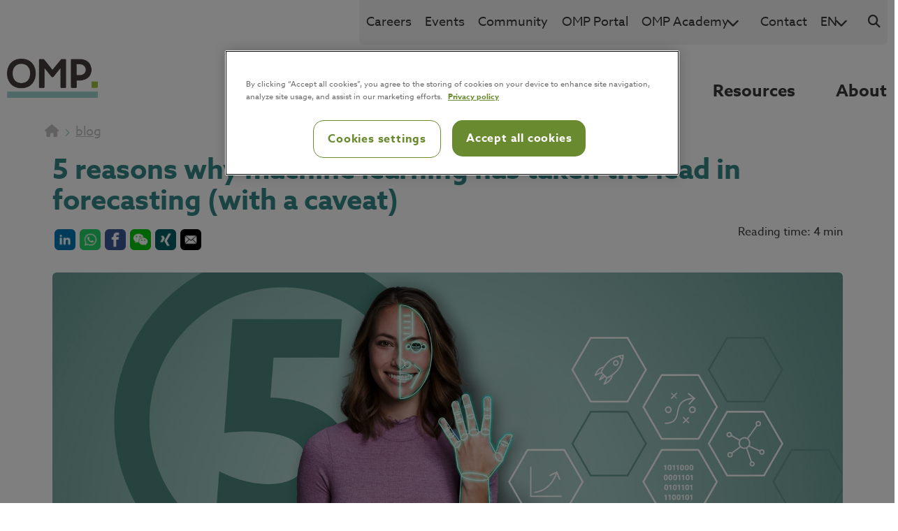

--- FILE ---
content_type: text/html; charset=utf-8
request_url: https://omp.com/blog/5-reasons-why-machine-learning-has-taken-the-lead-in-forecasting
body_size: 72469
content:




<!DOCTYPE html>
<html prefix="og: http://ogp.me/ns#" lang="en" class="">

<head>
    

    <meta charset="utf-8">
    <meta name="viewport" content="width=device-width, initial-scale=1.0">
    <title>5 reasons why machine learning has taken the lead in forecasting (with a caveat)</title>
    <meta name="description" content="How has ML achieved this remarkable breakthrough? Here are 5 reasons, with a caveat to put it in perspective.">
    <meta name="keywords" content="">



    <meta property="og:title" content="5 reasons why machine learning has taken the lead in forecasting (with a caveat)" />
    <meta property="og:description"
          content="How has ML achieved this remarkable breakthrough? Here are 5 reasons, with a caveat to put it in perspective." />
    <meta property="og:image" content="/-/media/Images/Main/Resources/Blogs/2022/5reasonswhymachinelearninghastakentheleadinforecastingwithacaveatOG.jpg" />
    <meta property="og:url" content="https://omp.com/blog/5-reasons-why-machine-learning-has-taken-the-lead-in-forecasting" />



    <!-- Google Tag Manager -->
    <script> (function (w, d, s, l, i) { w[l] = w[l] || []; w[l].push({ 'gtm.start': new Date().getTime(), event: 'gtm.js' }); var f = d.getElementsByTagName(s)[0], j = d.createElement(s), dl = l != 'dataLayer' ? '&l=' + l : ''; j.async = true; j.src = 'https://www.googletagmanager.com/gtm.js?id=' + i + dl; f.parentNode.insertBefore(j, f); })(window, document, 'script', 'dataLayer', 'GTM-NB2LRHJ'); </script>
    <!-- End Google Tag Manager -->

<!-- OneTrust Cookies Consent Notice start for omp.com -->
<script type="text/javascript" src="https://cdn.cookielaw.org/consent/5aed9635-e1d8-43b1-a24c-1aecddb276ca/OtAutoBlock.js" ></script>
<script src="https://cdn.cookielaw.org/consent/5aed9635-e1d8-43b1-a24c-1aecddb276ca/otSDKStub.js" data-document-language="true" type="text/javascript" charset="UTF-8" data-ot-ignore="1"  data-domain-script="5aed9635-e1d8-43b1-a24c-1aecddb276ca" ></script>
<script type="text/javascript">
function OptanonWrapper() { }
</script>
<!-- OneTrust Cookies Consent Notice end for omp.com -->
    <script src="https://www.recaptcha.net/recaptcha/api.js?onload=onRecaptchaLoaded&render=6LcngK8UAAAAANCwC_i5Gr6CmPi-srsvq1zp4f8_"
            async defer></script>
    <script src="https://kit.fontawesome.com/ff581a9b32.js" crossorigin="anonymous"></script>

    <link rel="apple-touch-icon" sizes="180x180" href="/apple-touch-icon.png">
    <link rel="icon" type="image/png" sizes="32x32" href="/favicon-32x32.png">
    <link rel="icon" type="image/png" sizes="16x16" href="/favicon-16x16.png">
    <link rel="mask-icon" href="/safari-pinned-tab.svg" color="#5bbad5">
    <meta name="msapplication-TileColor" content="#da532c">
    <meta name="theme-color" content="#ffffff">

    <link rel="stylesheet" href="https://use.typekit.net/jay5hcu.css">

    


    <link href="/assets/dist/css/styles-vendor.9c5578b12d4aa73df08d.css" rel="stylesheet">

    <link href="/assets/dist/css/styles-main.a1899b14530d35f3eec2.css" rel="stylesheet">



    <script type="text/javascript" src="/assets/dist/js/vendor/jquery-3.6.1.min.js"></script>

    <script type="text/javascript" src="/assets/dist/js/vendor/jquery.filer.min.js"></script>

    <script type="text/javascript" src="/assets/dist/js/vendor/bootstrap.min.js"></script>

    <script type="text/javascript" src="/assets/dist/js/vendor/popper.min.js"></script>

    <script type="text/javascript" src="/assets/dist/js/vendor/slick.min.js"></script>

    <script type="text/javascript" src="/assets/dist/js/scripts-header.a3fd79fd3d6b5cc822e9.js"></script>



        <style>
        .article-block__title > h4:nth-child(2) {
display:none;
}
h3{
    font-weight: 500 !important;
font-size:25px  !important;
line-height:25px  !important;
   }

@media (min-width: 320px) and (max-width: 767px) {
   .article-block .article-block__content img{

        display:table;
        
width: 100% !important;
    }
    }
        </style>

    <!-- EUDMZWEBCDPRD 2.3.1.0 -->
</head>

<body class="main-site">
    <!-- Google Tag Manager (noscript) -->
    <iframe src="https://www.googletagmanager.com/ns.html?id=GTM-NB2LRHJ" height="0" width="0" style="display:none;visibility:hidden"></iframe>
    <!-- End Google Tag Manager (noscript) -->

    <div class="omp-main-container">




<!---------- HeaderBlock ---------->
<div class="location-message">
    <i class="fas fa-map-marker-alt location-message__marker"></i>
    <div class="flex flex-1 relative align-items-center">
        <div class="location-message__text flex-1">
            <p><span class="location-message-upper">We see you are located in China.<br /><strong class="location-message-lower">Do you want to switch to our Chinese website?</strong></p>
        </div>
        <a href="" class="flex location-message-link"><button class="btn-cta">Go to Chinese website<i class="fas fa-chevron-right"></i></button></a>
    </div>
    <button class="location-message__btn-exit"><i class="fas fa-times"></i></button>
</div>
<header class="headerBlock">
    <a href="/" class="logo-link-mobile logo-link">
        <img loading="lazy" src="/-/media/Images/Main/omp-logo.png?w=450" class="img-logo" alt="OMP logo">
    </a>
    <button class="navbar-toggle" data-toggle="collapse" data-target=".navHeaderCollapse">
        <i class="fas fa-bars fa-2x"></i>
    </button>
    <div class="nav-sticky">
        <nav class="resize">
            <a href="/" class="logo-link">
                <img loading="lazy" src="/-/media/Images/Main/omp-logo.png?w=450" class="img-logo-large" alt="OMP logo large">
            </a>
            <div class="main-nav">
                <div class="navbar navbar-expand-md">
                    <div class="row collapse navbar-collapse navHeaderCollapse">
                        <div class="col-sm-4"></div>
                        <ul class="col-sm-16 nav navbar-nav" id="header-block--functional-bar">
                                <li class="navbar-dropdown  func-nav" id="5B853D8A-4F07-480B-8740-70B5F9494118">
                                        <a onclick="window.gaTag('Navigation', 'Main', 'Solution');" href="/solution" target="_self" class="top-link">Solution</a>
                                        <i class="fas fa-chevron-down visible-xs"></i>
                                        <ul class="dropdown children" style="display: none">
                                                <li>
                                                    <a onclick="window.gaTag('Navigation', 'Main', 'Technology');" class="" href="/solution/technology" target=_self>Technology</a>
                                                        <ul class="subchildren">
                                                                <li><a class="" onclick="window.gaTag('Navigation', 'Main', 'Network design');" href="/solution/technology/network-design" target=_self>Network design</a></li>
                                                                <li><a class="" onclick="window.gaTag('Navigation', 'Main', 'Demand management');" href="/solution/technology/demand-management" target=_self>Demand management</a></li>
                                                                <li><a class="" onclick="window.gaTag('Navigation', 'Main', 'S&OP');" href="/solution/technology/sales-and-operations-planning" target=_self>S&OP</a></li>
                                                                <li><a class="" onclick="window.gaTag('Navigation', 'Main', 'Scheduling');" href="/solution/technology/scheduling" target=_self>Scheduling</a></li>
                                                                <li><a class="" onclick="window.gaTag('Navigation', 'Main', 'Operational planning');" href="/solution/technology/operational-planning" target=_self>Operational planning</a></li>
                                                                <li><a class="" onclick="window.gaTag('Navigation', 'Main', 'Cloud');" href="/solution/technology/cloud" target=_self>Cloud</a></li>
                                                                <li><a class="" onclick="window.gaTag('Navigation', 'Main', 'Data management & integration');" href="/solution/technology/data-management-integration" target=_self>Data management & integration</a></li>
                                                                <li><a class="" onclick="window.gaTag('Navigation', 'Main', 'Supply chain analytics');" href="/solution/technology/supply-chain-analytics" target=_self>Supply chain analytics</a></li>
                                                                <li><a class="" onclick="window.gaTag('Navigation', 'Main', 'Value enhancers');" href="/solution/technology/value-enhancers" target=_self>Value enhancers</a></li>
                                                        </ul>
                                                </li>
                                                <li>
                                                    <a onclick="window.gaTag('Navigation', 'Main', 'Services');" class="" href="/solution/services" target=_self>Services</a>
                                                        <ul class="subchildren">
                                                                <li><a class="" onclick="window.gaTag('Navigation', 'Main', 'Advisory');" href="/solution/services/advisory" target=_self>Advisory</a></li>
                                                                <li><a class="" onclick="window.gaTag('Navigation', 'Main', 'Implementation');" href="/solution/services/implementation" target=_self>Implementation</a></li>
                                                                <li><a class="" onclick="window.gaTag('Navigation', 'Main', 'User engagement');" href="/solution/services/user-engagement" target=_self>User engagement</a></li>
                                                                <li><a class="" onclick="window.gaTag('Navigation', 'Main', 'Support');" href="/solution/services/support" target=_self>Support</a></li>
                                                        </ul>
                                                </li>
                                                <li>
                                                    <a onclick="window.gaTag('Navigation', 'Main', 'Why Unison Planning');" class="" href="/solution/why-unison-planning" target=_self>Why Unison Planning</a>
                                                        <ul class="subchildren">
                                                                <li><a class="" onclick="window.gaTag('Navigation', 'Main', 'Alignment');" href="/solution/why-unison-planning/alignment" target=_self>Alignment</a></li>
                                                                <li><a class="" onclick="window.gaTag('Navigation', 'Main', 'Agility');" href="/solution/why-unison-planning/agility" target=_self>Agility</a></li>
                                                                <li><a class="" onclick="window.gaTag('Navigation', 'Main', 'Excellence');" href="/solution/why-unison-planning/excellence" target=_self>Excellence</a></li>
                                                                <li><a class="" onclick="window.gaTag('Navigation', 'Main', 'Value');" href="/solution/why-unison-planning/value" target=_self>Value</a></li>
                                                        </ul>
                                                </li>
                                                <li>
                                                    <a onclick="window.gaTag('Navigation', 'Main', 'Alliances');" class="" href="/solution/alliances" target=_self>Alliances</a>
                                                        <ul class="subchildren">
                                                                <li><a class="" onclick="window.gaTag('Navigation', 'Main', 'Service alliances');" href="/solution/alliances/services" target=_self>Service alliances</a></li>
                                                                <li><a class="" onclick="window.gaTag('Navigation', 'Main', 'Technology alliances');" href="/solution/alliances/technology" target=_self>Technology alliances</a></li>
                                                        </ul>
                                                </li>
                                                <li>
                                                    <a onclick="window.gaTag('Navigation', 'Main', 'Green Planning');" class="" href="/solution/green-planning" target=_self>Green Planning</a>
                                                </li>
                                        </ul>
                                </li>
                                <li class="navbar-dropdown  func-nav" id="B64C4FE2-057A-4B4B-867F-9968163E9A67">
                                        <a onclick="window.gaTag('Navigation', 'Main', 'Industries');" href="/industries" target="_self" class="top-link">Industries</a>
                                        <i class="fas fa-chevron-down visible-xs"></i>
                                        <ul class="dropdown children" style="display: none">
                                                <li>
                                                    <a onclick="window.gaTag('Navigation', 'Main', 'Chemicals');" class="" href="/industries/chemicals" target=_self>Chemicals</a>
                                                </li>
                                                <li>
                                                    <a onclick="window.gaTag('Navigation', 'Main', 'Consumer goods');" class="" href="/industries/consumer-goods" target=_self>Consumer goods</a>
                                                </li>
                                                <li>
                                                    <a onclick="window.gaTag('Navigation', 'Main', 'Life sciences');" class="" href="/industries/life-sciences" target=_self>Life sciences</a>
                                                </li>
                                                <li>
                                                    <a onclick="window.gaTag('Navigation', 'Main', 'Metals');" class="" href="/industries/metals" target=_self>Metals</a>
                                                </li>
                                                <li>
                                                    <a onclick="window.gaTag('Navigation', 'Main', 'Paper, plastics & packaging');" class="" href="/industries/paper-film-and-packaging" target=_self>Paper, plastics & packaging</a>
                                                </li>
                                                <li>
                                                    <a onclick="window.gaTag('Navigation', 'Main', 'Building products');" class="" href="/industries/building-products" target=_self>Building products</a>
                                                </li>
                                        </ul>
                                </li>
                                <li class="navbar-dropdown  func-nav" id="8694B4FB-5CAE-4D91-8E42-6B3F42405960">
                                        <a onclick="window.gaTag('Navigation', 'Main', 'Innovation');" href="/innovation" target="_self" class="top-link">Innovation</a>
                                        <i class="fas fa-chevron-down visible-xs"></i>
                                        <ul class="dropdown children" style="display: none">
                                                <li>
                                                    <a onclick="window.gaTag('Navigation', 'Main', 'What the future holds');" class="" href="/innovation/what-the-future-holds" target=_self>What the future holds</a>
                                                </li>
                                        </ul>
                                </li>
                                <li class="navbar-dropdown  func-nav" id="84DB300B-DDC7-4568-9491-160D1AD90219">
                                        <a onclick="window.gaTag('Navigation', 'Main', 'Resources');" href="/resource-center" target="_self" class="top-link">Resources</a>
                                        <i class="fas fa-chevron-down visible-xs"></i>
                                        <ul class="dropdown children" style="display: none">
                                                <li>
                                                    <a onclick="window.gaTag('Navigation', 'Main', 'Blog');" class="" href="/blog" target=_self>Blog</a>
                                                </li>
                                                <li>
                                                    <a onclick="window.gaTag('Navigation', 'Main', 'Case studies');" class="" href="/resource-center/case-studies" target=_self>Case studies</a>
                                                </li>
                                                <li>
                                                    <a onclick="window.gaTag('Navigation', 'Main', 'E-books');" class="" href="/resource-center/e-books" target=_self>E-books</a>
                                                </li>
                                                <li>
                                                    <a onclick="window.gaTag('Navigation', 'Main', 'News');" class="" href="/news-events/news" target=_self>News</a>
                                                </li>
                                                <li>
                                                    <a onclick="window.gaTag('Navigation', 'Main', 'Podcast');" class="" href="/resource-center/podcast" target=_self>Podcast</a>
                                                </li>
                                                <li>
                                                    <a onclick="window.gaTag('Navigation', 'Main', 'Videos');" class="" href="/resource-center/videos" target=_self>Videos</a>
                                                </li>
                                                <li>
                                                    <a onclick="window.gaTag('Navigation', 'Main', 'Webinars');" class="" href="/resource-center/webinars" target=_self>Webinars</a>
                                                </li>
                                        </ul>
                                </li>
                                <li class="navbar-dropdown  func-nav" id="D6A634AC-CA96-4B93-9343-7146B093A489">
                                        <a onclick="window.gaTag('Navigation', 'Main', 'About');" href="/about" target="_self" class="top-link">About</a>
                                        <i class="fas fa-chevron-down visible-xs"></i>
                                        <ul class="dropdown children" style="display: none">
                                                <li>
                                                    <a onclick="window.gaTag('Navigation', 'Main', 'Mission');" class="" href="/about/mission" target=_self>Mission</a>
                                                </li>
                                                <li>
                                                    <a onclick="window.gaTag('Navigation', 'Main', 'Purpose');" class="" href="/about/purpose" target=_self>Purpose</a>
                                                </li>
                                                <li>
                                                    <a onclick="window.gaTag('Navigation', 'Main', 'Promise');" class="" href="/about/promise" target=_self>Promise</a>
                                                </li>
                                                <li>
                                                    <a onclick="window.gaTag('Navigation', 'Main', 'Approach');" class="" href="/about/how-we-work" target=_self>Approach</a>
                                                </li>
                                                <li>
                                                    <a onclick="window.gaTag('Navigation', 'Main', 'Sustainability');" class="" href="/about/sustainability" target=_self>Sustainability</a>
                                                </li>
                                                <li>
                                                    <a onclick="window.gaTag('Navigation', 'Main', 'Strategy');" class="" href="/about/strategy" target=_self>Strategy</a>
                                                </li>
                                                <li>
                                                    <a onclick="window.gaTag('Navigation', 'Main', 'Leadership');" class="" href="/about/leadership-team" target=_self>Leadership</a>
                                                </li>
                                                <li>
                                                    <a onclick="window.gaTag('Navigation', 'Main', 'Customers');" class="" href="/about/customers" target=_self>Customers</a>
                                                </li>
                                                <li>
                                                    <a onclick="window.gaTag('Navigation', 'Main', 'Alliance program');" class="" href="/about/alliance-program" target=_self>Alliance program</a>
                                                </li>
                                                <li>
                                                    <a onclick="window.gaTag('Navigation', 'Main', 'CSR');" class="" href="/about/corporate-social-responsibility" target=_self>CSR</a>
                                                </li>
                                        </ul>
                                </li>
                        </ul>
                    </div>
                </div>
            </div>
            <div class="row collapse navbar-collapse navHeaderCollapse">
                <div class="functional-menu">
                    <ul>
                            <li class="">

                                    <a onclick="window.gaTag('Navigation', 'Secondary', 'Careers');" href="https://careers.omp.com" target="_blank" class="">Careers</a>
                                <div class="topdropdowncontainer">
                                </div>
                            </li>
                            <li class="">

                                    <a onclick="window.gaTag('Navigation', 'Secondary', 'Events');" href="/news-events/events" target="_self" class="">Events</a>
                                <div class="topdropdowncontainer">
                                </div>
                            </li>
                            <li class="">

                                    <a onclick="window.gaTag('Navigation', 'Secondary', 'Community');" href="/omp-community" target="_self" class="">Community</a>
                                <div class="topdropdowncontainer">
                                </div>
                            </li>
                            <li class="">

                                    <a onclick="window.gaTag('Navigation', 'Secondary', 'OMP Portal');" href="https://portal.omp.com/" target="_blank" class="">OMP Portal</a>
                                <div class="topdropdowncontainer">
                                </div>
                            </li>
                            <li class="">

                                    <span class="functional-menu-nolink functional-menu-right-padding">OMP Academy</span>
                                    <i class="fas fa-chevron-down"></i>
                                <div class="topdropdowncontainer">
                                        <div class="topdropdown"><a onclick="window.gaTag('Navigation', 'Secondary', 'OMP Certification');" href="/solution/services/certification" target="_self">OMP Certification</a></div>
                                        <div class="topdropdown"><a onclick="window.gaTag('Navigation', 'Secondary', 'Training overview');" href="/solution/services/training" target="_self">Training overview</a></div>
                                </div>
                            </li>
                            <li class="">

                                    <a onclick="window.gaTag('Navigation', 'Secondary', 'Contact');" href="/contact-us" target="_self" class="">Contact</a>
                                <div class="topdropdowncontainer">
                                </div>
                            </li>
                            <li class="">

                                    <span class="functional-menu-nolink functional-menu-right-padding">EN</span>
                                    <i class="fas fa-chevron-down"></i>
                                <div class="topdropdowncontainer">
                                        <div class="topdropdown"><a onclick="window.gaTag('Navigation', 'Secondary', '中文');" href="https://omp.com/china" target="_self">中文</a></div>
                                </div>
                            </li>
                        <li><a onclick="window.gaTag('Navigation', 'Main', 'Secondary');" href="/search" target="_self"><i class="fas fa-search"></i></a></li>
                    </ul>
                </div>
            </div>
            <div class="logged-in" style="display: none;">
                logged in as <br><b></b>
            </div>
        </nav>
    </div>
    <ul class="breadcrumb">
        <li><a href="/"><i class="fas fa-home"></i></a></li><li><a href="/blog">blog</a></li><li class='current-page'>5 reasons why machine learning has taken the lead in forecasting (with a caveat)</li>
    </ul>
</header>

<script>
    window.locationMessages = [{"country":"china","upper":"您的所在地为中国。您是否希望切换至中文网站？","lower":"We see you are located in China. Do you want to switch to our Chinese webpage?","button":"切换至中文网站","link":"https://omp.com/china"}];
</script>

        



<!---------- ArticleView ---------->

<div id="textBlock" class="omblock text-block" style="padding-top: 0px;">
    
    <div class="row">
        <div class="col-md-18 col-md-offset-1">
            <div class="article-block__title">
                <h1>
                    5 reasons why machine learning has taken the lead in forecasting (with a caveat)
                </h1>
                <h4>Lennert Smeets and Qixuan Hou - July 6, 2022</h4>

<div class="share-buttons-wrapper ">
    <ul class="share-buttons">
            <li class="share-button btn-LinkedIn">
                <a style="background-image: url('/-/media/Project/Web/Icons/Social/linkedin-square-color-icon.png?sc_lang=en')" title="LinkedIn" href="https://www.linkedin.com/sharing/share-offsite/?url=https%3A%2F%2Fomp.com%2Fblog%2F5-reasons-why-machine-learning-has-taken-the-lead-in-forecasting" target="_blank"></a>
            </li>
            <li class="share-button btn-Whatsapp">
                <a style="background-image: url('/-/media/Project/Web/Icons/Social/whatsapp-square-color-icon.png?sc_lang=en')" title="Whatsapp" href="https://api.whatsapp.com/send?text=https%3A%2F%2Fomp.com%2Fblog%2F5-reasons-why-machine-learning-has-taken-the-lead-in-forecasting" target="_blank"></a>
            </li>
            <li class="share-button btn-Facebook">
                <a style="background-image: url('/-/media/Project/Web/Icons/Social/facebook-square-color-icon.png?sc_lang=en')" title="Facebook" href="https://www.facebook.com/sharer/sharer.php?u=https%3A%2F%2Fomp.com%2Fblog%2F5-reasons-why-machine-learning-has-taken-the-lead-in-forecasting" target="_blank"></a>
            </li>
            <li class="share-button btn-WeChat">
                <a style="background-image: url('/-/media/Project/Web/Icons/Social/wechat-app-icon.png?sc_lang=en')" title="WeChat" href="https://api.qrserver.com/v1/create-qr-code/?size=154x154&amp;data=https%3A%2F%2Fomp.com%2Fblog%2F5-reasons-why-machine-learning-has-taken-the-lead-in-forecasting" target="_blank"></a>
            </li>
            <li class="share-button btn-Xing">
                <a style="background-image: url('/-/media/Project/Web/Icons/Social/xing-square-icon.png?sc_lang=en')" title="Xing" href="https://www.xing.com/spi/shares/new?url=https%3A%2F%2Fomp.com%2Fblog%2F5-reasons-why-machine-learning-has-taken-the-lead-in-forecasting" target="_blank"></a>
            </li>
            <li class="share-button btn-Email">
                <a style="background-image: url('/-/media/Project/Web/Icons/Social/email-square-icon.png?sc_lang=en')" title="Email" href="mailto:?subject=Link&amp;body=https%3A%2F%2Fomp.com%2Fblog%2F5-reasons-why-machine-learning-has-taken-the-lead-in-forecasting" target="_blank"></a>
            </li>
    </ul>
</div>
                    <div class="readingMinutes">Reading time: 4 min</div>
            </div>
        </div>
    </div>
</div>


<div id="article-block" class="omblock article-block " style="margin-top: -40px">
    <div class="row">
        <div class="col-md-18 col-md-offset-1">

            <div class="article-block__content">
                <div class="row">


                    <div class="col-md-20 article-main-block">
                        <p><span><img alt="5 reasons why machine learning has taken the lead in forecasting (with a caveat)" src="/-/media/Images/Main/Resources/Blogs/2022/5-reasons-why-machine-learning-has-taken-the-lead-in-forecasting-with-a-caveat.jpg?h=653&amp;w=1800" style="height: 653px; width: 1800px;" /></span></p>
<p><span>Machine learning (ML) has taken the lead in forecasting, there&rsquo;s no longer any doubt about it and the series of Makridakis</span><span> Competitions proves it. Until the M3-Competiton in 2000, it was all about statistical forecasting. The winner of the M4 edition in 2018 <a rel="noopener noreferrer" rel="noopener noreferrer" href="https://omp.com/blog/machine-learning-is-great-but-is-it-going-to-crush-statistical-forecasting" target="_blank">combined statistical forecasting with ML</a>. And, in the M5 edition of 2020, all the top contributions were pure ML. The <a rel="noopener noreferrer" rel="noopener noreferrer" href="https://www.sciencedirect.com/science/article/pii/S0169207021001874" target="_blank"><span>M5 results and analysis</span></a> further confirmed that <strong>ML has passed the reality test with flying colors</strong>. It&rsquo;s no longer just a promising technology, it&rsquo;s the winning one. </span></p>
<p><span>How has ML achieved this remarkable breakthrough? Here are 5 reasons, with a caveat to put it in perspective.</span></p>
<h3>&nbsp;</h3>
<h3 style="margin-bottom:0px;">1. Companies have more useful data</h3>
                    </div>
                                    </div>
            </div>
        </div>
    </div>
</div>







        <div id="textBlock" class="omblock text-block article-view-extension" style="">
            <h1 style="display: none"><span class="omp-title">Blog post</span></h1>
            <div class="row">
                    <div class="col-md-12 col-md-offset-1 article-two-column-RichText">
                        <p style="margin-top:0px;"><span>The quantity of data becoming available to companies has increased enormously. This can be illustrated by the worldwide </span><a href="https://www.businesswire.com/news/home/20200513005075/en/IDCs-Global-StorageSphere-Forecast-Shows-Continued-Strong-Growth-in-the-Worlds-Installed-Base-of-Storage-Capacity" target="_blank"><span>installed base of data storage capacity</span></a><span>, which is growing at a rate of more than 15% every year. One factor is <strong>the ongoing digital transformation of businesses</strong>, which means that processes are increasingly monitored, producing lots of data that can be analyzed. Companies also have access to public or semi-public data repositories full of information useful for forecasting purposes, such as historical weather data, social media trends, and health statistics.</span></p>
<p><span>This huge increase in useful data is playing into the hands of ML, which requires a lot of data to work well.</span></p>                                                                    </div>
                    <div class="col-md-6 col-md-offset-0 article-two-column-RichText">
                        <p><img alt="Companies have more useful data" src="/-/media/Images/Main/Resources/Blogs/2022/Companies-have-more-useful-data.jpg" style="border-radius:6px; margin-bottom:0px;margin-top:0px;" /></p>                                                                    </div>
            </div>
        </div>
        <div id="textBlock" class="omblock text-block article-view-extension" style="">
            <h1 style="display: none"><span class="omp-title">Blog post</span></h1>
            <div class="row">
                <div class="col-md-18 col-md-offset-1">
                    <h3 style="margin-top:50px;">2. The continuing exponential growth in computing power</h3>
                </div>
            </div>
        </div>
        <div id="textBlock" class="omblock text-block article-view-extension" style="">
            <h1 style="display: none"><span class="omp-title">Blog post</span></h1>
            <div class="row">
                    <div class="col-md-6 col-md-offset-1 article-two-column-RichText">
                        <p><img alt="The continuing exponential growth in computing power" src="/-/media/Images/Main/Resources/Blogs/2022/Computing-power.jpg" style="border-radius: 6px;" /></p>                                                                    </div>
                    <div class="col-md-12 col-md-offset-0 article-two-column-RichText">
                        <p>The essence of Moore&rsquo;s Law still holds. Gordon Moore formulated the law back in 1965, stating that the number of transistors on an integrated circuit would double every two years. Today, computers are still doubling their computing power every two years, and the cost of this power continues to go down.</p>
<p>All this incredible power is becoming available for ML forecasting, which is crucial because ML models require a lot more computing power than statistical forecasting. In some cases, it can take weeks to train an ML model. Therefore,&nbsp;<strong>any increase in computing power improves the business case for ML forecasting</strong>&nbsp;at the expense of statistical forecasting.</p>                                                                    </div>
            </div>
        </div>
        <div id="textBlock" class="omblock text-block article-view-extension" style="">
            <h1 style="display: none"><span class="omp-title">Blog post</span></h1>
            <div class="row">
                <div class="col-md-18 col-md-offset-1">
                    <h3 style="margin-top:60px;">3. ML models are becoming a lot more efficient</h3>
<p>Developments in AI and ML are outpacing Moore&rsquo;s Law, and by a distance. Stanford University&rsquo;s&nbsp;<a rel="noopener noreferrer" rel="noopener noreferrer" href="https://www.computerweekly.com/news/252475371/Stanford-University-finds-that-AI-is-outpacing-Moores-Law" target="_blank">2019 AI Index report</a>&nbsp;concluded that, since 2012, AI computational power has been doubling not every two years, but every 3.4 months.&nbsp;<a rel="noopener noreferrer" rel="noopener noreferrer" href="https://aiindex.stanford.edu/report/" target="_blank">Stanford&rsquo;s 2022 report</a>&nbsp;signals a rapid decrease in training costs and a phenomenal increase in training speed for image classification systems, historically the most popular ML application.</p>
<p>A similar trend is now happening in ML-based forecasting. The&nbsp;<strong>algorithms are becoming more efficient</strong>&nbsp;in terms of required computational power due to research specifically targeted at the forecasting challenge. A prime example is LightGBM, which utilizes novel techniques allowing the algorithm to run faster while maintaining a high level of accuracy.</p>
<h3><span>&nbsp;</span></h3>
<h3>4.&nbsp;ML models have more expressive power</h3>
                </div>
            </div>
        </div>
        <div id="textBlock" class="omblock text-block article-view-extension" style="">
            <h1 style="display: none"><span class="omp-title">Blog post</span></h1>
            <div class="row">
                    <div class="col-md-11 col-md-offset-1 article-two-column-RichText">
                        <p style="margin-top:0px;"><span>ML models can yield <strong>much richer results</strong> than classic statistical analyses such as linear regression. A striking example is the &lsquo;value at risk from customer churn&rsquo; problem, a classic from the telecom business mentioned by </span><a rel="noopener noreferrer" rel="noopener noreferrer" href="https://www.mckinsey.com/industries/technology-media-and-telecommunications/our-insights/an-executives-guide-to-machine-learning" target="_blank"><span>McKinsey</span></a><span>. For this problem, an ML model can provide insights along multiple dimensions, whereas the output of the regression analysis is a simple curve.</span></p>
<h3>&nbsp;</h3>
<h3>5. ML models are more flexible and versatile</h3>
<p>ML models are more flexible and versatile than statistical analysis:</p>
<ul>
    <li>A statistical model is always based on certain presumptions about the patterns that will be found in the data, such as the curve in the &lsquo;value at risk from customer churn&rsquo; problem discussed above. ML, on the other hand,&nbsp;<strong>automatically figures out any pattern present in the data at hand</strong>, and continues to adjust the patterns as new data comes in.</li>
    <li>Statistical forecasting analyzes time series, one by one, independently of each other. ML, on the other hand, applies what we call cross-learning: while working a given time series, it remembers and applies the insights gathered from other time series, leading to superior results. A notable example in forecasting is the ability to&nbsp;<strong>cross-learn from the time series</strong>&nbsp;of different product families or groups.</li>
</ul>                                                                    </div>
                    <div class="col-md-7 col-md-offset-0 article-two-column-RichText">
                        <p style="margin-bottom:0px;"><img alt="ML models have more expressive power" src="/-/media/Images/Main/Resources/Blogs/2022/Expressive-power.png" style="border-radius:6px; margin-bottom:10px;margin-top:0px;" /></p>                                                                    </div>
            </div>
        </div>
        <div id="textBlock" class="omblock text-block article-view-extension" style="">
            <h1 style="display: none"><span class="omp-title">Blog post</span></h1>
            <div class="row">
                <div class="col-md-18 col-md-offset-1">
                    <h3><span style="font-size: 13px;"></span></h3>
<h3>&nbsp;</h3>
<h3>And the caveat?</h3>
                </div>
            </div>
        </div>
        <div id="textBlock" class="omblock text-block article-view-extension" style="">
            <h1 style="display: none"><span class="omp-title">Blog post</span></h1>
            <div class="row">
                    <div class="col-md-6 col-md-offset-1 article-two-column-RichText">
                        <p><img alt="5 reasons why machine learning has taken the lead in forecasting (with a caveat)" src="/-/media/Images/Main/Resources/Blogs/2022/Caveat.jpg" style="border-radius:6px;" /></p>                                                                    </div>
                    <div class="col-md-12 col-md-offset-0 article-two-column-RichText">
                        <p>ML has definitely made it, and it&rsquo;s expected to lead the forecasting challenge in the foreseeable future. However, all of the above&nbsp;<strong>doesn&rsquo;t mean that ML is going to magically solve every forecasting problem</strong>. There are indeed a number of prerequisites:</p>
<ul>
    <li>It only make sense to use ML if you have access to large amounts of relevant data.</li>
    <li>ML will not be a viable option if you don&rsquo;t have the necessary computational power.</li>
    <li>Expert data scientists and a profound knowledge of the business at hand are needed to develop a suitable ML model, and select the right data to properly train it.</li>
    <li>You might encounter some internal opposition when deploying ML because it&rsquo;s much more&nbsp;<a href="https://omp.com/blog/how-explainable-should-ML-powered-forecasting-models-be">difficult to understand how the system works</a>&nbsp;and the &lsquo;criteria&rsquo; to be taken into account</li>
</ul>                                                                    </div>
            </div>
        </div>
        <div id="textBlock" class="omblock text-block article-view-extension" style="">
            <h1 style="display: none"><span class="omp-title">Blog post</span></h1>
            <div class="row">
                <div class="col-md-18 col-md-offset-1">
                    <p><strong><span>Do you want to know more about demand forecasting? Let me know how we can help! </span></strong></p>
<div id="ctaBlock" class="cta-block inline-cta-block omblock resize">
<div class="cta-block__line">        <hr />
</div>
<a href="mailto:lsmeets@omp.com" target="_self"><button class="btn-cta">Get in touch<em class="fas fa-chevron-right"></em></button></a></div>
                </div>
            </div>
        </div>



<!---------- Experts ---------->
    <div id="expertBlock" class="expert-block article-view-extension omblock " style="margin-top: 30px; ">
        <div class="row">
            <div class="col-md-18 col-md-offset-1">
                <div class="row expert-block__flex-row">

                        <div class="col-md-10">
                            <div class="expert-block__box">
                                <div class="expert-block__box-main">
                                    <div class="expert-block__box-image">
                                        <img loading="lazy" src="/-/media/Images/Main/Resources/Headshots/Lennert-Smeets.jpg?w=430" alt="" />
                                    </div>
                                    <div class="expert-block__box-details">
                                        <h3>Lennert Smeets</h3>
                                        <h5>Senior Product Manager at OMP USA</h5>
                                        <div class="expert-block__box-details-bio">
                                            <p class="expert-block__bio-title">Biography</p>
                                            <p>Lennert oversees the R&amp;D of OMP for Demand Management. He is mostly driven by looking for innovations that make our customer&rsquo;s demand planning journey more manageable and, at the same time, more effective.</p>
                                        </div>
                                    </div>
                                </div>
                                <p class="expert-block__contact">
<a href="https://www.linkedin.com/in/lennertsmeets/" target="_blank"><i class="fab fa-linkedin-in"></i><span>Let's connect</span></a>                                                                    </p>
                            </div>
                        </div>
                        <div class="col-md-10">
                            <div class="expert-block__box">
                                <div class="expert-block__box-main">
                                    <div class="expert-block__box-image">
                                        <img loading="lazy" src="/-/media/Images/Main/Resources/Headshots/Qixuan-Hou.jpg?w=430" alt="" />
                                    </div>
                                    <div class="expert-block__box-details">
                                        <h3>Qixuan Hou</h3>
                                        <h5>Data Scientist</h5>
                                        <div class="expert-block__box-details-bio">
                                            <p class="expert-block__bio-title">Biography</p>
                                            <p>Primarily concentrating on demand forecasting, Qixuan works tirelessly to ensure customers get the most from the insights the OMP statistics engine uncovers. She particularly delights in conceiving and implementing action-oriented solutions to complex supply chain problems through collecting, cleansing, and analyzing data.</p>
                                        </div>
                                    </div>
                                </div>
                                <p class="expert-block__contact">
<a href="https://www.linkedin.com/in/qixuanhou/" target="_blank"><i class="fab fa-linkedin-in"></i><span>Let's connect</span></a>                                                                    </p>
                            </div>
                        </div>

                                    </div>
            </div>
        </div>
    </div>



<!---------- Related articles ---------->
    <div id="textBlock" class="omblock text-block omp-padding-wide" style="margin-top: 0px">
        <h2 class="related-articles-title">Related blogs</h2>
    </div>
    <div id="relatedArticlesBlock" class="omblock article-list-carousel feature-carousel-block">
        <div class="row">
            <div class="col-sm-18 col-sm-offset-1 col-xs-16 col-xs-offset-2">
                <div class="feature-carousel-block__arrows">
                    <i class="fas fa-chevron-left arrow previous-arrow"></i>
                    <i class="fas fa-chevron-right arrow next-arrow"></i>
                </div>
                <div class="row feature-carousel-block__row feature-carousel-block--slide-container">

                        <div class="col-sm-6 feature-carousel-block__slide articleTeaser" labels="|Blog|Machine learning|Supply chain planning|Historical data|Demand forecasting|statistical forecasting|Data|M5 competition|Extrapolating data|Excellence|Value enhancers">
                            <div class="feature-carousel-block__image-box">
                                <div class="feature-carousel-block__image ">
                                    <img loading="lazy" src="/-/media/Images/Main/Resources/Blogs/2021/Machine-learning-is-great-but-is-it-going-to-crush-statistical-forecasting.jpg?bc=White&amp;w=363" alt="" />
                                        <a class="feature-carousel-block__imageLink AV" href="/blog/machine-learning-is-great-but-is-it-going-to-crush-statistical-forecasting" target="_self">Link</a>
                                </div>
                            </div>
                            <div class="feature-carousel-block__text-box feature-carousel-block__text-box-morepadding">
                                <h4>Machine learning is great, but is it going to crush statistical forecasting?</h4>
                                <p class="article-list__date">May 3, 2021</p>
                                
                                    <a href="/blog/machine-learning-is-great-but-is-it-going-to-crush-statistical-forecasting" target="_self">Read the blog <i class="fas fa-chevron-right"></i></a>
                            </div>
                        </div>
                        <div class="col-sm-6 feature-carousel-block__slide articleTeaser" labels="|Blog|Supply chain planning|Supply chain planner|Agile|Bullwhip effect|Data science|Historical data|Forecasting|Collaboration|Demand planning|Demand forecasting|Disruption|Resilient planning|Supply chain resilience|Data|Spark">
                            <div class="feature-carousel-block__image-box">
                                <div class="feature-carousel-block__image ">
                                    <img loading="lazy" src="/-/media/Images/Main/Resources/Blogs/2023/Whats-wrong-with-todays-supply-chain-planning-strategies-SQ.jpg?bc=White&amp;w=363" alt="" />
                                        <a class="feature-carousel-block__imageLink AV" href="/blog/what-is-wrong-with-todays-supply-chain-planning-strategies" target="_self">Link</a>
                                </div>
                            </div>
                            <div class="feature-carousel-block__text-box feature-carousel-block__text-box-morepadding">
                                <h4>What’s wrong with today’s supply chain planning strategies?</h4>
                                <p class="article-list__date">February 8, 2023</p>
                                
                                    <a href="/blog/what-is-wrong-with-todays-supply-chain-planning-strategies" target="_self">Read the blog <i class="fas fa-chevron-right"></i></a>
                            </div>
                        </div>
                        <div class="col-sm-6 feature-carousel-block__slide articleTeaser" labels="|Blog|Resilient planning|Digital twin|Planning scenarios|Data science|Demand planning|Demand forecasting|Historical data">
                            <div class="feature-carousel-block__image-box">
                                <div class="feature-carousel-block__image ">
                                    <img loading="lazy" src="/-/media/Images/Main/Resources/Blogs/2024/Beyond-what-if---boosting-supply-chain-resilience-through-probabilistic-planningSQ.png?bc=White&amp;w=363" alt="" />
                                        <a class="feature-carousel-block__imageLink AV" href="/blog/boosting-supply-chain-resilience-through-probabilistic-planning" target="_self">Link</a>
                                </div>
                            </div>
                            <div class="feature-carousel-block__text-box feature-carousel-block__text-box-morepadding">
                                <h4>Beyond what-if: boosting supply chain resilience through probabilistic planning </h4>
                                <p class="article-list__date">February 6, 2024</p>
                                
                                    <a href="/blog/boosting-supply-chain-resilience-through-probabilistic-planning" target="_self">Read the blog <i class="fas fa-chevron-right"></i></a>
                            </div>
                        </div>
                        <div class="col-sm-6 feature-carousel-block__slide articleTeaser" labels="|Blog|Data|Data science|Demand planning|Machine learning|Supply chain planning|Planning project">
                            <div class="feature-carousel-block__image-box">
                                <div class="feature-carousel-block__image ">
                                    <img loading="lazy" src="/-/media/Images/Main/Resources/Blogs/2023/Navigating-supply-chain-uncertainty-time-to-adopt-new-ways-of-planningSQ.jpg?bc=White&amp;w=363" alt="" />
                                        <a class="feature-carousel-block__imageLink AV" href="/blog/navigating-supply-chain-uncertainty-time-to-adopt-new-ways-of-planning" target="_self">Link</a>
                                </div>
                            </div>
                            <div class="feature-carousel-block__text-box feature-carousel-block__text-box-morepadding">
                                <h4>Navigating supply chain uncertainty: time to adopt new ways of planning</h4>
                                <p class="article-list__date">March 21, 2023</p>
                                
                                    <a href="/blog/navigating-supply-chain-uncertainty-time-to-adopt-new-ways-of-planning" target="_self">Read the blog <i class="fas fa-chevron-right"></i></a>
                            </div>
                        </div>
                        <div class="col-sm-6 feature-carousel-block__slide articleTeaser" labels="|Blog|Supply chain planning|Data|Data science|Machine learning|Mathematical modeling|Solvers|AI|XAI|predictive analytics">
                            <div class="feature-carousel-block__image-box">
                                <div class="feature-carousel-block__image ">
                                    <img loading="lazy" src="/-/media/Images/Main/Resources/Blogs/2023/understanding-descriptive-predictive-and-prescriptive-modelsSQ.jpg?bc=White&amp;w=363" alt="" />
                                        <a class="feature-carousel-block__imageLink AV" href="/blog/understanding-descriptive-predictive-and-prescriptive-models" target="_self">Link</a>
                                </div>
                            </div>
                            <div class="feature-carousel-block__text-box feature-carousel-block__text-box-morepadding">
                                <h4>The power and the pitfalls: understanding descriptive, predictive, and prescriptive models</h4>
                                <p class="article-list__date">March 15, 2023</p>
                                
                                    <a href="/blog/understanding-descriptive-predictive-and-prescriptive-models" target="_self">Read the blog <i class="fas fa-chevron-right"></i></a>
                            </div>
                        </div>
                        <div class="col-sm-6 feature-carousel-block__slide articleTeaser" labels="|Supply chain planner|Supply chain planning|AI|Future of the planner|Blog|Demand planning|Demand forecasting">
                            <div class="feature-carousel-block__image-box">
                                <div class="feature-carousel-block__image ">
                                    <img loading="lazy" src="/-/media/Images/Main/Resources/Blogs/2025/From-data-crunchers-to-decision-makers-new-perspectives-for-demand-planners-SQ.png?bc=White&amp;w=363" alt="" />
                                        <a class="feature-carousel-block__imageLink AV" href="/blog/from-data-crunchers-to-decision-makers-new-perspectives-for-demand-planners" target="_self">Link</a>
                                </div>
                            </div>
                            <div class="feature-carousel-block__text-box feature-carousel-block__text-box-morepadding">
                                <h4>From data-crunchers to decision-makers: new perspectives for demand planners</h4>
                                <p class="article-list__date">August 20, 2025</p>
                                
                                    <a href="/blog/from-data-crunchers-to-decision-makers-new-perspectives-for-demand-planners" target="_self">Read the blog <i class="fas fa-chevron-right"></i></a>
                            </div>
                        </div>
                </div>
            </div>
        </div>
    </div>



        



<!---------- Footer ---------->
<footer class="footer-block">
    <!-- super footer -->

    <div class="super-footer">
        <div class="row">
            <div class="col-sm-4 col-md-4">
                <a href="/" target="_self">
                    <img loading="lazy" src="/-/media/Images/Main/omp-logo.png?w=228" class="img-responsive" alt="OMP logo">
                </a>
            </div>
            <div class="footer-list">
                    <div class="col-sm-4 col-md-3 item col-xs-10">
                        <a href="/solution/technology" onclick="window.gaTag('Navigation', 'Footer', 'Technology');">
                        <h5>Technology</h5>
                        </a>
                        <ul>
                                <li>
                                    <a href="/solution/technology/network-design" onclick="window.gaTag('Navigation', 'Footer', 'Network design');" target="_self">
                                    Network design
                                    </a>
                                </li>
                                <li>
                                    <a href="/solution/technology/demand-management" onclick="window.gaTag('Navigation', 'Footer', 'Demand management');" target="_self">
                                    Demand management
                                    </a>
                                </li>
                                <li>
                                    <a href="/solution/technology/sales-and-operations-planning" onclick="window.gaTag('Navigation', 'Footer', 'S&OP');" target="_self">
                                    S&amp;OP
                                    </a>
                                </li>
                                <li>
                                    <a href="/solution/technology/operational-planning" onclick="window.gaTag('Navigation', 'Footer', 'Operational planning');" target="_self">
                                    Operational planning
                                    </a>
                                </li>
                                <li>
                                    <a href="/solution/technology/scheduling" onclick="window.gaTag('Navigation', 'Footer', 'Scheduling');" target="_self">
                                    Scheduling
                                    </a>
                                </li>
                                <li>
                                    <a href="/solution/technology/cloud" onclick="window.gaTag('Navigation', 'Footer', 'Cloud');" target="_self">
                                    Cloud
                                    </a>
                                </li>
                                <li>
                                    <a href="/solution/technology/data-management-integration" onclick="window.gaTag('Navigation', 'Footer', 'Data management & integration');" target="_self">
                                    Data management &amp; integration
                                    </a>
                                </li>
                        </ul>
                    </div>
                    <div class="col-sm-4 col-md-3 item col-xs-10">
                        <a href="/solution/services" onclick="window.gaTag('Navigation', 'Footer', 'Services');">
                        <h5>Services</h5>
                        </a>
                        <ul>
                                <li>
                                    <a href="/solution/services/advisory" onclick="window.gaTag('Navigation', 'Footer', 'Advisory');" target="_self">
                                    Advisory
                                    </a>
                                </li>
                                <li>
                                    <a href="/solution/services/implementation" onclick="window.gaTag('Navigation', 'Footer', 'Implementation');" target="_self">
                                    Implementation
                                    </a>
                                </li>
                                <li>
                                    <a href="/solution/services/user-engagement" onclick="window.gaTag('Navigation', 'Footer', 'User engagement');" target="_self">
                                    User engagement
                                    </a>
                                </li>
                                <li>
                                    <a href="/solution/services/support" onclick="window.gaTag('Navigation', 'Footer', 'Support');" target="_self">
                                    Support
                                    </a>
                                </li>
                                <li>
                                    <a href="/solution/services/training" onclick="window.gaTag('Navigation', 'Footer', 'Training');" target="_self">
                                    Training
                                    </a>
                                </li>
                        </ul>
                    </div>
                    <div class="col-sm-4 col-md-3 item col-xs-10">
                        <a href="/industries" onclick="window.gaTag('Navigation', 'Footer', 'Industries');">
                        <h5>Industries</h5>
                        </a>
                        <ul>
                                <li>
                                    <a href="/industries/chemicals" onclick="window.gaTag('Navigation', 'Footer', 'Chemicals');" target="_self">
                                    Chemicals
                                    </a>
                                </li>
                                <li>
                                    <a href="/industries/consumer-goods" onclick="window.gaTag('Navigation', 'Footer', 'Consumer goods');" target="_self">
                                    Consumer goods
                                    </a>
                                </li>
                                <li>
                                    <a href="/industries/life-sciences" onclick="window.gaTag('Navigation', 'Footer', 'Life sciences');" target="_self">
                                    Life sciences
                                    </a>
                                </li>
                                <li>
                                    <a href="/industries/metals" onclick="window.gaTag('Navigation', 'Footer', 'Metals');" target="_self">
                                    Metals
                                    </a>
                                </li>
                                <li>
                                    <a href="/industries/paper-film-and-packaging" onclick="window.gaTag('Navigation', 'Footer', 'Paper, film & packaging');" target="_self">
                                    Paper, film &amp; packaging
                                    </a>
                                </li>
                                <li>
                                    <a href="/industries/building-products" onclick="window.gaTag('Navigation', 'Footer', 'Building products');" target="_self">
                                    Building products
                                    </a>
                                </li>
                        </ul>
                    </div>
                    <div class="col-sm-4 col-md-3 item col-xs-10">
                        <a href="/about" onclick="window.gaTag('Navigation', 'Footer', 'About');">
                        <h5>About</h5>
                        </a>
                        <ul>
                                <li>
                                    <a href="/about/mission" onclick="window.gaTag('Navigation', 'Footer', 'Mission');" target="_self">
                                    Mission
                                    </a>
                                </li>
                                <li>
                                    <a href="/about/purpose" onclick="window.gaTag('Navigation', 'Footer', 'Purpose');" target="_self">
                                    Purpose
                                    </a>
                                </li>
                                <li>
                                    <a href="/about/promise" onclick="window.gaTag('Navigation', 'Footer', 'Promise');" target="_self">
                                    Promise
                                    </a>
                                </li>
                                <li>
                                    <a href="/about/how-we-work" onclick="window.gaTag('Navigation', 'Footer', 'How we work');" target="_self">
                                    How we work
                                    </a>
                                </li>
                                <li>
                                    <a href="/about/sustainability" onclick="window.gaTag('Navigation', 'Footer', 'Sustainability');" target="_self">
                                    Sustainability
                                    </a>
                                </li>
                                <li>
                                    <a href="/about/strategy" onclick="window.gaTag('Navigation', 'Footer', 'Strategy');" target="_self">
                                    Strategy
                                    </a>
                                </li>
                                <li>
                                    <a href="/about/leadership-team" onclick="window.gaTag('Navigation', 'Footer', 'Leadership team');" target="_self">
                                    Leadership team
                                    </a>
                                </li>
                                <li>
                                    <a href="/about/customers" onclick="window.gaTag('Navigation', 'Footer', 'Customers');" target="_self">
                                    Customers
                                    </a>
                                </li>
                                <li>
                                    <a href="/about/alliance-program" onclick="window.gaTag('Navigation', 'Footer', 'Alliance program');" target="_self">
                                    Alliance program
                                    </a>
                                </li>
                                <li>
                                    <a href="/about/corporate-social-responsibility" onclick="window.gaTag('Navigation', 'Footer', 'Charity');" target="_self">
                                    Charity
                                    </a>
                                </li>
                        </ul>
                    </div>
                    <div class="col-sm-4 col-md-3 item col-xs-10">
                        <a onclick="window.gaTag('Navigation', 'Footer', 'For you');">
                        <h5>For you</h5>
                        </a>
                        <ul>
                                <li>
                                    <a href="/real/business-leader" onclick="window.gaTag('Navigation', 'Footer', 'Business leaders');" target="_self">
                                    Business leaders
                                    </a>
                                </li>
                                <li>
                                    <a href="/real/supply-chain-planner" onclick="window.gaTag('Navigation', 'Footer', 'Supply chain planners');" target="_self">
                                    Supply chain planners
                                    </a>
                                </li>
                                <li>
                                    <a href="/real/innovation-leader" onclick="window.gaTag('Navigation', 'Footer', 'Innovation leaders');" target="_self">
                                    Innovation leaders
                                    </a>
                                </li>
                                <li>
                                    <a href="/real/technology-leader" onclick="window.gaTag('Navigation', 'Footer', 'Technology leaders');" target="_self">
                                    Technology leaders
                                    </a>
                                </li>
                                <li>
                                    <a href="/real/financial-leader" onclick="window.gaTag('Navigation', 'Footer', 'Financial leaders');" target="_self">
                                    Financial leaders
                                    </a>
                                </li>
                        </ul>
                    </div>
            </div>


            <div class="col-sm-4 col-md-4 footer-button">
<a class="btn-cta" target="_self" href="/contact-us">Let&#39;s connect <i class="fas fa-chevron-right"></i>
</a>
            </div>
        </div>

    </div>
    <!-- sub footer -->
    <div class="sub-footer__wrapper">
        <div class="sub-footer resize">
            <div class="social-icons">
                    <a onclick="window.gaTag('Outbound Traffic', 'Social Link', 'Linkedin');" href="https://www.linkedin.com/company/omp-supply-chain-planning" target="_blank" class="socialLink"><i class="fab fa-linkedin"></i></a>
                    <a onclick="window.gaTag('Outbound Traffic', 'Social Link', 'Facebook');" href="https://www.facebook.com/OMP.supplychainplanning/" target="_blank" class="socialLink"><i class="fab fa-facebook-square"></i></a>
                    <a onclick="window.gaTag('Outbound Traffic', 'Social Link', 'Vimeo');" href="https://vimeo.com/ompsupplychainplanning" target="_blank" class="socialLink"><i class="fab fa-vimeo-square"></i></a>
                    <a onclick="window.gaTag('Outbound Traffic', 'Social Link', 'Spotify');" href="https://open.spotify.com/show/1rye9k2kohg0ddDTe1CioP" target="_blank" class="socialLink"><i class="fab fa-spotify"></i></a>
                
                <ul class="footer-copyright-mobile">
                    <li><a href="/about">&copy; 2026 OMP</a></li>            
                </ul>         
            </div>       
            <div class="sub-footer-list">
                <ul class="footer-copyright">
                    <li><a href="/about">&copy; 2026 OMP</a></li>            
                </ul>
                <ul>                
                        <li>
                            <a href="#" class="ot-alternative-button" target="_self">
                            Cookies settings
                            </a>
                        </li>
                        <li>
                            <a target="_self" href="/privacy-statement">
                            Privacy statement
                            </a>
                        </li>
                        <li>
                            <a target="_self" href="/legal-information">
                            Legal information
                            </a>
                        </li>
                        <li>
                            <a target="_self" href="/codes-policies">
                            Codes and policies
                            </a>
                        </li>
                </ul>
            </div>
        </div>
    </div>
</footer>    </div>

    <!-- Modal -->
    <div class="modal fade video-modal" id="myModal" tabindex="-1" role="dialog" aria-labelledby="myModalLabel">
        <div class="modal-dialog" role="document">
            <div class="modal-content">
                <button type="button" class="close" data-dismiss="modal" aria-label="Close">
                    <span aria-hidden="true">&times;</span>
                </button>
                <div class="modal-body">
                    <div class="video-wrapper">
                        <iframe width="640" height="360" src="" frameborder="0"
                                allow="accelerometer; autoplay; encrypted-media; gyroscope; picture-in-picture; fullscreen"></iframe>
                    </div>
                </div>
            </div>
        </div>
    </div>

    <!-- Raygun -->
    


    


    <script type="text/javascript" src="/assets/dist/js/scripts-components.ff229e2f93d7039d8ca1.js" async defer></script>

    <script type="text/javascript" src="/assets/dist/js/scripts-main.31d6cfe0d16ae931b73c.js" async defer></script>


    
</body>
</html>


--- FILE ---
content_type: text/css
request_url: https://omp.com/assets/dist/css/styles-main.a1899b14530d35f3eec2.css
body_size: 307222
content:
*{margin:0;padding:0}html:not(.printformat),html:not(.printformat) body{height:100vh}html,body{font-family:"azo-sans-web",sans-serif;color:#383838;overflow-x:hidden}.rel{position:relative}@media(max-width: 767px){.u-text-right-xs{text-align:right}}@media screen and (min-width: 1300px){.html,body{width:100% !important}.omp-main-container,.alternative-location-bar__container{width:1300px;margin:0 auto;overflow-x:visible}}.overlay{position:absolute;top:0;left:0;width:100%;z-index:99999;opacity:.5;display:none}.resize{margin:0 10px}.omblock.omp-block-continue-bottom{border-bottom-left-radius:0 !important;border-bottom-right-radius:0 !important}.omblock.omp-block-continue-top{margin-top:-1px !important;border-top-left-radius:0 !important;border-top-right-radius:0 !important}.two-col-content .omblock{padding-left:10px;padding-right:10px}a:hover{color:#8a9c32;text-decoration:underline}h1{color:#348788;font-weight:600;font-size:40px;text-transform:none}h1 span.omp-subtitle{text-transform:none;display:block;font-size:40px;margin-top:20px;margin-bottom:20px;color:#348788;font-weight:bold;line-height:1.071}h2{font-size:40px;margin-top:20px;margin-bottom:20px;color:#348788;font-weight:300;line-height:1.071}h3{font-size:30px;margin-top:20px;margin-bottom:20px;color:#373737}h4{font-size:20px;margin-top:20px;margin-bottom:20px;font-weight:700}h5{font-size:16px;margin-top:20px;margin-bottom:20px}p,body,p>span{font-size:16px}@media(max-width: 767px){h2{font-size:25px}h3{font-size:20px}h4{font-size:16px}h5{font-size:16px;font-weight:normal;line-height:25px}}table tr{border-bottom:1px solid #c3c3c3;color:#373737;background-color:#f4f4f4}table td{padding:20px}table th{color:#fff;background-color:#c3c3c3;padding:20px}table th:first-child{border-top-left-radius:6px}table th:last-child{border-top-right-radius:6px}.row .col-6-33{float:left;width:100%}@media screen and (min-width: 640px){.row .col-6-33{font-size:32px;width:33.33%}}.training-classes-trigger i{font-size:16px}.tooltip.tooltip-training{opacity:1}.tooltip.tooltip-training>div.tooltip-inner{background-color:#fff;color:#333;box-shadow:0 0 10px #000;max-width:400px}.tooltip.tooltip-training>div.tooltip-inner .course-tooltip-class{border-bottom:1px solid #c3c3c3;padding:10px;text-align:left}.tooltip.tooltip-training>div.tooltip-inner .course-tooltip-class:last-child{border-bottom:none}.tooltip.tooltip-training>div.tooltip-inner .course-tooltip-class__time{font-weight:900;margin-bottom:3px}.tooltip.tooltip-training>div.tooltip-inner .course-tooltip-class__location i{margin-right:5px}.tooltip.tooltip-training.top>div.tooltip-arrow{border-top-color:#fff}.tooltip.tooltip-training.bottom>div.tooltip-arrow{border-bottom-color:#fff}.tooltip.tooltip-training.left>div.tooltip-arrow{border-left-color:#fff}.tooltip.tooltip-training.right>div.tooltip-arrow{border-right-color:#fff}.page-style-spark h1,.page-style-spark h2,.page-style-spark h3,.page-style-spark h4,.page-style-spark h5{color:#3d4170}.page-style-conference-2023{background-image:url("/assets/images/conference-2023-bg.svg");background-repeat:no-repeat;background-size:120%;background-position:left 0px top 1500px}@media(max-width: 767px){.page-style-conference-2023{background-position:left 0px top 900px}}@media(max-width: 520px){.page-style-conference-2023{background-position:left 0px top 600px}}.page-style-conference-2023 .animation{padding:30px 15px;max-width:1000px}.page-style-conference-2023 .omblock.text-block h3{width:100%;text-align:center;color:#ff902a;font-weight:bold}.page-style-conference-2023 .row [class*=col-md-10]:nth-child(odd){padding-right:5px}.page-style-conference-2023 .row [class*=col-md-10]:nth-child(even){padding-left:5px}@media(max-width: 991px){.page-style-conference-2023 .row [class*=col-md-10]:nth-child(odd){padding-right:15px}.page-style-conference-2023 .row [class*=col-md-10]:nth-child(even){padding-left:15px}}@media(max-width: 767px){.page-style-conference-2023 .row [class*=col-md-10]:nth-child(odd){padding-right:15px;padding-left:15px}.page-style-conference-2023 .row [class*=col-md-10]:nth-child(even){padding-left:15px;padding-right:15px}}.page-style-conference-2023 .row .col-md-20.grid-2-cols{display:grid;grid-template-columns:1fr 1fr;gap:10px}@media(max-width: 767px){.page-style-conference-2023 .row .col-md-20.grid-2-cols{grid-template-columns:1fr;gap:0}}.page-style-conference-2023 footer,.page-style-conference-2023 .headerBlock{position:relative;background:#fff}.page-style-conference-2023 footer:after,.page-style-conference-2023 footer:before,.page-style-conference-2023 .headerBlock:after,.page-style-conference-2023 .headerBlock:before{background:#fff;position:absolute;content:" ";width:100%;height:100%;top:0;left:0}.page-style-conference-2023 footer:before,.page-style-conference-2023 .headerBlock:before{transform:translateX(-100%)}.page-style-conference-2023 footer:after,.page-style-conference-2023 .headerBlock:after{transform:translateX(100%)}.page-style-conference-2023 .office-list-block .office-list-block__contact-box a{color:#ff902a}.page-style-conference-2023 h1{color:#383838}.page-style-conference-2023 h2{color:#383838}.page-style-conference-2023 h3{color:#ff902a;font-weight:bold}.page-style-conference-2023 h4{color:#383838;font-weight:bold}.page-style-conference-2023 h5{color:#383838}.page-style-conference-2023 h6{color:#383838}footer{padding:0 10px}.super-footer{border-top:1px solid #aed3cd;border-bottom:1px solid #aed3cd;border-width:thin;padding:30px 0px 0px;margin-top:30px}.super-footer img{width:144px}.super-footer h5{margin:0;margin-bottom:5px;color:#383838;font-weight:bold;line-height:1.429;font-size:16px;line-height:1.42857143}.super-footer ul{list-style:none;padding:0;margin-bottom:25px}.super-footer ul a{color:inherit}.super-footer button{text-align:center;width:100%;margin-top:10px}.super-footer .footer-button{text-align:right}#wechatSocial:hover{background-image:url("/assets/images/wechat_dark.png") !important}.social-icons{display:flex;flex:1;padding-right:0;gap:4px}.sub-footer{display:flex;flex-direction:column;margin-top:10px;padding-top:5px;margin-left:0}@media screen and (min-width: 768px){.sub-footer{flex-direction:row}}.sub-footer.resize{margin-left:0}.sub-footer i{font-size:28px;color:#698a2f;line-height:1.167;margin-right:15px;width:11px}.sub-footer i:hover{filter:brightness(90%)}.sub-footer ul li{display:inline-block;margin-right:6%}.sub-footer ul li a{font-size:14px;color:#383838;line-height:1.429}.sub-footer-list{flex:4;display:flex}.sub-footer-list ul{list-style:none;margin-top:3px;padding:0;flex:1}.sub-footer-list ul:last-child{flex:4}.footer-copyright-mobile{flex:1;text-align:right}@media screen and (min-width: 768px){.footer-copyright-mobile{display:none}}.footer-copyright{display:none}@media screen and (min-width: 768px){.footer-copyright{display:flex}}.CookieWarningGeneral{background-color:red !important;color:#fff;border-color:red;padding:20px}.CookieWarningGeneral .cookieMessage{color:#fff}.CookieWarningGeneral .cookieButton{display:none}#cookieWarning{height:60px;width:1280px;background-color:#403d3a;position:fixed;bottom:0px;border-bottom-left-radius:0;border-bottom-right-radius:0;max-width:100%;z-index:10000;margin-left:auto;margin-right:auto;left:0;right:0}#cookieContainer{position:absolute;margin:auto;padding-top:0;top:0;left:0;right:0;bottom:0}.cookieButton{color:#fff;background-color:#aabd4c;position:absolute;right:5%;top:13px;margin:0;cursor:pointer;padding:7px 25px;border-radius:6px;font-weight:bold}.cookieButton:hover{background-color:#8a9c32}.cookieButtonDecline{color:#a4a4a5;position:absolute;right:195px;top:21px;cursor:pointer;font-size:14px}.cookieButtonDecline:hover{text-decoration:underline}.cookieMessage{color:#fff;font-size:11pt;position:relative;font-weight:600;padding-left:5%;padding-right:325px;padding-top:20px;padding-bottom:15px;display:table;height:100%}.cookieMessage span{display:table-cell;vertical-align:middle;padding-top:0;padding-bottom:0}.cookieMessage a{color:#aed3cd;text-decoration:none}.cookieMessage a:hover{text-decoration:underline}@media screen and (max-width: 1200px){.footer-button{display:none}}@media screen and (max-width: 767px){.footer-list{display:flex;flex-wrap:wrap;margin-top:25px}.footer-list .item:nth-child(n+3){order:1}.footer-list .item:nth-child(n+3):after{content:"";width:100%}}@media screen and (max-width: 1200px)and (min-width: 768px){.sub-footer i{width:12px}}@media(max-width: 767px){.sub-footer ul li{margin-right:4%}.sub-footer ul li a{font-size:14px;top:-6px;position:relative}.sub-footer i{width:14px}}@media(max-width: 1320px){.cookieMessage{padding-top:0;padding-bottom:0;height:100%}#cookieWarning{width:100%;margin-left:0;margin-right:0;border-radius:0}}@media(max-width: 720px){.cookieMessage{padding-top:0;padding-bottom:0;height:100%;padding-right:155px}.cookieButtonDecline{right:65px;top:65px}.cookieButton{right:35px}#cookieWarning{width:100%;margin-left:0;margin-right:0;border-radius:0;height:100px}}@media(max-width: 300px){.cookieMessage{padding-top:0;padding-bottom:0;height:100%;padding-right:155px}.cookieButtonDecline{top:110px}.cookieButton{right:35px;top:32px}#cookieWarning{width:100%;margin-left:0;margin-right:0;border-radius:0;height:160px}}.btn-cta{border:none;border-radius:6px;background-color:#698a2f;color:#fff;font-weight:bold;font-size:18px;padding:5px 15px}.btn-cta .fa-chevron-right{margin-left:5px;font-size:20px;display:inline}.btn-cta:hover{background-color:#3d5116;color:#fff;text-decoration:none}.btn-cta-blue{border:none;border-radius:11px;background-color:#348788;color:#fff;font-weight:normal;font-size:16px;padding:10px 30px}.btn-cta-blue .fa-chevron-right{margin-left:5px;font-size:20px;display:inline;font-weight:normal}.btn-cta-blue:hover{background-color:#1b4c4c;color:#fff;text-decoration:none}@media screen and (min-width: 992px){.btn-cta{font-size:24px}}@media screen and (min-width: 768px)and (max-width: 991px){.btn-cta,.btn-cta-blue{font-size:18px}.btn-cta .fa-chevron-right,.btn-cta-blue .fa-chevron-right{font-size:16px}}@media(max-width: 767px){.btn-cta{font-size:14px;padding:10px 15px}.btn-cta .fa-chevron-right{font-size:12px}}.careers-site h1{color:#348788;font-size:52px;font-weight:bold}.careers-site h1 span.omp-subtitle{font-size:52px;font-weight:bold}.careers-site h2{font-size:40px;color:#348788;font-weight:bold}.careers-site h3{font-size:32px;color:#373737}.careers-site p,.careers-site body,.careers-site p>span{font-size:16px}@media(max-width: 767px){.careers-site h1{font-size:44px;font-weight:bold}.careers-site h2{font-size:28px;font-weight:bold}.careers-site h3{font-size:24px}}.careers-site .btn-cta,.careers-site .btn-cta-blue{font-weight:500}.careers-site:has(.hero-block) .resize,.careers-site:has(.text-with-media-block) .resize,.careers-site:has(.thought-bubble) .resize,.careers-site:has(.content-carousel) .resize,.careers-site:has(.five-p-block) .resize{margin-left:0;margin-right:0}@media(min-width: 767px){.careers-site:has(.hero-block) .omblock.text-block,.careers-site:has(.text-with-media-block) .omblock.text-block,.careers-site:has(.thought-bubble) .omblock.text-block,.careers-site:has(.content-carousel) .omblock.text-block,.careers-site:has(.five-p-block) .omblock.text-block{padding-left:92px;padding-right:92px;margin-left:0;margin-right:0}}@media(max-width: 767px){.careers-site:has(.hero-block) .omblock.text-block,.careers-site:has(.text-with-media-block) .omblock.text-block,.careers-site:has(.thought-bubble) .omblock.text-block,.careers-site:has(.content-carousel) .omblock.text-block,.careers-site:has(.five-p-block) .omblock.text-block{margin-left:21px}}.link-list{padding:40px 0px}.link-list ul.link-list__items{list-style:none;margin:0;padding:0}.link-list ul.link-list__items li{font-size:24px;margin:20px 0}.link-list ul.link-list__items li.link-list__item--white a{background-color:#fff}.link-list ul.link-list__items li.link-list__item--dark-grey a{background-color:#383838}.link-list ul.link-list__items li.link-list__item--orange a{background-color:orange}.link-list ul.link-list__items li.link-list__item--cyan a{background-color:#9dd3cd}.link-list ul.link-list__items li:first-child{margin-top:0}.link-list ul.link-list__items li a{color:#fff;background-color:#698a2f;font-weight:700;border-radius:6px;padding:5px 15px;display:inline-flex;align-items:center}.link-list ul.link-list__items li a:hover{background-color:#3d5116;text-decoration:none;box-shadow:inset 0px 0px 400px 110px rgba(0,0,0,.1)}.link-list ul.link-list__items li a .fa-chevron-right{margin-left:5px;font-size:20px}.two-col-content .row{width:100%;margin-left:0;margin-right:0}.link-list ul.link-list__items li{padding-left:0;padding-right:15px}.link-list{padding-top:0}.link-list h2{color:#aed3cd;line-height:1.071;margin-bottom:30px}.link-list ul.link-list__items li a{padding:10px 20px;text-indent:0 !important;position:relative}.link-list ul.link-list__items li a .fa-chevron-right{margin-left:25px;margin-top:3px}@media(max-width: 992px){.link-list{padding:0;margin-right:-15px}.link-list h2{font-size:28px;margin-left:0}}@media(max-width: 767px){.link-list ul.link-list__items li a{display:flex}.link-list ul.link-list__items li a .fa-chevron-right{margin-top:1px;position:absolute;right:11px;top:8px;margin-left:0px;margin-top:0px}}.persona-list__item{margin:0 5px 40px}.persona-list__item-background{background-size:cover;background-repeat:no-repeat;padding:10px 20px}.persona-list__item-header-wrapper{width:60%}.persona-list__item-title{display:none}.persona-list__item-question{display:none}.persona-list__item-title--mobile{font-weight:bold;margin-bottom:30px;margin-top:10px}.persona-list__item-question--mobile{font-size:16px;font-style:italic;margin-bottom:20px}.persona-list__item-description{padding:20px 30px 30px 20px}.persona-list__item-cta-wrapper{display:flex;justify-content:center}@media screen and (min-width: 992px){.persona-list__item{background-color:#f4f4f4;margin:0 5px 40px;border-radius:10px;min-height:150px}.persona-list__item-background{min-height:350px;background-size:cover;background-repeat:no-repeat;background-position-x:100%;border-radius:10px 0 0 10px}.persona-list__item-title{display:block;font-weight:bold;padding:20px 0 10px;margin-bottom:0}.persona-list__item-question{display:block;font-size:20px;font-style:italic;padding:10px 0}.persona-list__item-description{padding:10px 30px 10px 0}.persona-list__item-cta-wrapper{display:flex;justify-content:flex-start}.persona-list__item-cta{margin-top:30px}.persona-list__item-title--mobile{display:none}.persona-list__item-question--mobile{display:none}}.photo-collection{padding:40px 10px}.photo-collection__wrapper{display:flex;height:370px;margin:-15px}.photo-collection__image-wrapper{flex:1;padding:0 15px;display:flex;flex-direction:column}.photo-collection__image-wrapper div{flex:1;margin:15px 0}.photo-collection__image-wrapper--20w{min-width:21%;max-width:21%}.photo-collection__image-wrapper--40w{min-width:41%;max-width:41%}.photo-collection__image-wrapper--17w{min-width:17%;max-width:17%}.photo-collection__image{border-radius:6px;background-position:center;background-repeat:no-repeat;background-size:cover}@media screen and (min-width: 768px)and (max-width: 991px){.photo-collection__wrapper{height:300px}}@media(max-width: 767px){.photo-collection__wrapper{height:auto;flex-wrap:wrap;padding-left:15px;padding-right:15px}.photo-collection__image-wrapper{min-height:200px;padding:0 7.5px}.xs-order1{order:-1}.photo-collection__image-wrapper--40w{min-width:100%;min-height:300px}.photo-collection__image-wrapper--20w{min-width:50%;min-height:600px}.photo-collection__image--short{flex:unset !important;padding-bottom:100%}.photo-collection__image-wrapper div{margin:7.5px 0}}@media screen and (min-width: 480px)and (max-width: 767px){.photo-collection__image-wrapper--20w{min-height:800px}.photo-collection__image-wrapper--40w{min-height:400px}}.search{padding:40px 10px}.search .search__search{padding:22px 30px;background-color:#f4f4f4;border-radius:6px;margin-top:30px;margin-bottom:50px}.search .search__spacer{height:600px}.search .search__search i{font-size:18px}.search a.titleLink h3,.search a.titleLink{color:#383838;font-size:25px}.search .search__search input{font-size:17px;margin-left:18px;border:none;background:none;width:calc(100% - 40px)}.search .search__search input:focus{outline:none}.search .search__boxes{display:flex;padding:40px 0;flex-wrap:wrap}.search h2{color:#aed3cd;line-height:1.071;margin-bottom:35px}.search .resultItem{border-bottom:1px solid #aed3cd;padding-top:5px;padding-bottom:30px}.search .resultItem:last-child{border-bottom:none;padding-bottom:0px}.search .search__boxes label{display:block;position:relative;padding-left:48px;margin-bottom:12px;cursor:pointer;-webkit-user-select:none;-moz-user-select:none;-ms-user-select:none;user-select:none;flex:1;color:#3d5116;font-size:24px;margin-right:15px}.search .search__boxes label input{position:absolute;opacity:0;cursor:pointer;height:0;width:0}.search .search__boxes label span{position:absolute;top:0;left:0;height:35px;width:35px;background-color:#f4f4f4;border-radius:6px}.search .search__boxes i{display:none}.search .search__boxes label>input:checked~span{background-color:#add2cc}.search .searchTypeTab{background-color:#aed3cd;color:#fff;border-radius:6px 6px 0 0;width:25%;float:left;padding:15px;padding-left:25px;font-weight:bold;font-size:20px;border:1px solid #fff;border-bottom:2px solid #fff;cursor:pointer}.search .searchTypeTab .searchTypeCount{font-weight:normal;font-size:16px}.search .searchTypeTab.selected{background-color:#f4f4f4;color:#383838;border-bottom:2px solid #f4f4f4}.search .searchTypeTab:not(.selected):hover{opacity:.75}.search .searchTypeTab:not(.selected).nores{opacity:.5}.search .resultContainer{background-color:#f4f4f4;border-radius:0 0 6px 6px;padding:40px;padding-top:10px;border:1px solid #fff;clear:left;border-top:0}.search .localNoResult{margin-top:30px}@media screen and (min-width: 768px)and (max-width: 1199px){.search .search__boxes label{min-width:30%}}@media(max-width: 767px){.search .searchTypeTab .searchTypeCount{display:block}.search .searchTypeTab{font-size:16px;padding-left:15px}.search .resultContainer{padding:15px}}.text-list{padding:40px 15px}.text-list ul{margin:0;padding:0;list-style:none}.text-list ul li{padding:20px 0;color:#383838;font-size:24px;line-height:32px;border-bottom:1px solid #add2cc}.text-list ul li:last-child{border:none}.text-list{padding:0}.text-list ul li{margin:0;margin-right:20px}.text-list h2{color:#348788;line-height:1.071;margin-bottom:30px}@media(max-width: 992px){.text-list h2{font-size:28px}.text-list ul li{font-size:16px}}.title-block{margin:auto;margin-top:40px;margin-bottom:50px;width:80%}.title-block h1{color:#aed3cd}@media screen and (min-width: 768px){.title-block h1{line-height:1.071}}@media screen and (max-width: 991px){.title-block h1{font-size:28px}}@media screen and (max-width: 767px){.title-block{width:100%;padding:0 15px;margin-bottom:0}}.training-material__file-container{width:auto;display:inline-block}.training-material__file-container a{clear:both;display:block;border-radius:6px;margin-bottom:5px;padding:10px;padding-right:15px;width:100%}.training-material__file-container a:hover{text-decoration:none;background-color:#f4f4f4}.training-material__file-container a img{width:25px}.training-material__file-container a span{position:relative;top:2px;left:4px}.registration-block{width:90%;margin:0 auto;padding:0 5px;min-height:95vh}.registration-block__title p{padding-top:40px}.registration-block__title h1{margin-bottom:20px;color:#348788}.registration-block__title p{line-height:25px}.registration-block__title p strong{color:#373737}.registration-block__steps{display:flex;margin-top:35px;border-radius:3px;overflow:hidden;background-color:#f4f4f4}.registration-block__steps div.registration-block__steps-top{flex:1;align-items:center;font-weight:bold;justify-content:center;display:flex;font-size:21px;position:relative;cursor:pointer}.registration-block__steps div>span{background-color:#f4f4f4;display:block;flex:1;height:auto;padding:22px 0;text-align:center;padding-left:22px}.registration-block__steps div.registration-block__steps-top::before{position:absolute;right:-21px;content:"";position:absolute;width:0;height:0;border-top:40px solid transparent;border-bottom:40px solid transparent;border-left:23px solid #f4f4f4;clear:both;z-index:3}.registration-block__steps div.registration-block__steps-top::after{position:absolute;right:-23px;content:"";position:absolute;width:0;height:0;border-top:40px solid transparent;border-bottom:40px solid transparent;border-left:23px solid #fff;clear:both;z-index:2}@media screen and (-ms-high-contrast: active),(-ms-high-contrast: none){.registration-block__steps div.registration-block__steps-top::before,.registration-block__steps div.registration-block__steps-top::after{top:0}}@media(min-width: 768px){.registration-block__steps div.registration-block__steps-top:hover>span{background-color:#e2ebbc}}.registration-block__steps div.registration-block__steps-top:hover::before{border-left:23px solid #e2ebbc}.registration-block__steps div.registration-block__steps-top.disabled{cursor:not-allowed}.registration-block__steps div.registration-block__steps-top.disabled>span{background-color:#f4f4f4 !important}.registration-block__steps div.registration-block__steps-top.disabled::before{border-left:23px solid #f4f4f4 !important}.registration-block__steps div.registration-block__steps-top:last-child::before,.registration-block__steps div.registration-block__steps-top:last-child::after{display:none}.registration-block__steps div.registration-block__steps-active>span{background-color:#698a2f;color:#fff}.registration-block__steps div.registration-block__steps-active:hover>span{background-color:#698a2f}.registration-block__steps div.registration-block__steps-top.registration-block__steps-active::before{border-left:23px solid #698a2f}.registration-block__box{background-color:#f4f4f4;padding:20px 40px;margin-top:20px;border-radius:3px;display:none}.registration-block__box-training-info{display:grid;grid-template-columns:1fr 2fr;grid-row-gap:10px;grid-column-gap:20px}.registration-block__box-training-info p{padding:0;margin:0;display:grid;grid-template-columns:100px 1fr;grid-column-gap:20px}.registration-block__box .step-title{margin-top:10px;margin-bottom:30px}.registration-block__box .registration-block__box-cell{padding-right:40px;border-right:1px solid #add2cc}.registration-block__box .registration-block__box-indented-cell{padding-left:40px}.registration-block__box .form-group{display:flex;align-items:center}.registration-block__box .form-group label{font-weight:400;margin-bottom:0}#step1 .form-group label{flex:0 0 70px;font-size:14px}.registration-block__box .form-group input,.registration-block__box .form-group select,.registration-block__box .form-group textarea{flex:1;border:none;outline:none}.registration-block__box .btn-cta{font-size:21px;font-weight:400;min-width:138px}.registration-block__box .btn-cta i{float:right;margin-top:6px}.registration-block__box-action{margin-top:25px;display:flex;align-items:center;margin-bottom:25px}.registration-block__box-action-error{flex:1;display:flex;padding-top:10px}.registration-block__box .btn-cta--login{padding-left:23px}.btn-cta--login .fa-chevron-right{margin-left:25px}.btn-cta--request .fa-chevron-right{margin-left:15px}.error-message{color:#cb2e2c;text-align:left;padding-right:15px}#step1 .registration-block__reg-form{display:grid;grid-template-columns:1fr 1fr;grid-column-gap:20px}#step1 .registration-block__reg-form .form-group{flex-direction:column;align-items:start}#step1 .registration-block__reg-form .form-group label:has(+input):after{content:"* "}#step1 .registration-block__reg-form .form-group.registration-block__reg-form-top label{flex:0 0 35px}#step1 .registration-block__reg-form div.left{grid-column-start:1}#step1 .registration-block__reg-form div.left+div{grid-column-start:2}#step1 .registration-block__reg-form div.wide{grid-column-end:span 2}.training-registration-block__phone>div.training-registration-block__phone-inputs{width:100%;display:grid;grid-template-columns:70px 1fr;grid-column-gap:20px}.registration-block__reg-form-top{margin-bottom:20px}.registration-block__reg-form-rest{display:none}#step1 .registration-block__reg-form .form-group label{font-size:16px;flex:0 0 145px}.registration-block__box .form-group.has-error label{color:#cb2e2c !important}.registration-block__reg-form--expanded .registration-block__reg-form-top{margin-bottom:12px}.registration-block__reg-form--expanded .registration-block__reg-form-rest{display:block}.is-user-known{display:none}.registration-block__box-cell.is .is-user-known{display:block}.registration-block__box-cell.is form{display:none}.flex{display:flex}.flex-1{flex:1 !important}.registration-block__phone{max-width:70px;margin-right:10px}.registration-block__box .btn-cta--full-width{width:100%;margin-bottom:15px;font-size:17px;padding:6px 12px}.registration-block__box .btn-cta--full-width>span{font-weight:300 !important}.registration-block__box .btn-cta--full-width i{float:right;margin-top:2px}.registration-block__box .btn-cta--full-width-grey{background-color:#c3c3c3}.registration-block__box .btn-cta--full-width-grey:hover{background-color:#a3a3a3}.registration-block__box [type=checkbox]:not(:checked),.registration-block__box [type=checkbox]:checked{position:absolute;left:-9999px}.registration-block__box [type=checkbox]:not(:checked)+label,.registration-block__box [type=checkbox]:checked+label{position:relative;padding-left:38px;cursor:pointer;color:#373737;font-weight:400;line-height:34px}.registration-block__box [type=checkbox].reverse-checkbox:not(:checked)+label,.registration-block__box [type=checkbox].reverse-checkbox:checked+label{padding-right:38px}@media screen and (-ms-high-contrast: active),(-ms-high-contrast: none){#step1 .form-group label.step1-checkbox{margin-left:38px}}.registration-block__box [type=checkbox]:not(:checked)+label:before,.registration-block__box [type=checkbox]:checked+label:before{content:"";position:absolute;left:0;top:5px;width:24px;height:24px;border:none;background:#fff;border-radius:4px}.registration-block__box [type=checkbox].reverse-checkbox:not(:checked)+label:before,.registration-block__box [type=checkbox].reverse-checkbox:checked+label:before{right:0;left:unset}.registration-block__box [type=checkbox]:not(:checked)+label:after,.registration-block__box [type=checkbox]:checked+label:after{content:"✔";position:absolute;top:0em;left:.1em;font-size:23px;color:#698a2f;margin-left:2px;margin-top:5px;transition:all .2s;font-family:arial,Segoe UI Symbol}.registration-block__box [type=checkbox].reverse-checkbox:not(:checked)+label:after,.registration-block__box [type=checkbox].reverse-checkbox:checked+label:after{right:.1em;left:unset}.registration-block__box [type=checkbox]:not(:checked)+label:after{opacity:0;transform:scale(0)}.registration-block__box [type=checkbox]:checked+label:after{opacity:1;transform:scale(1)}.form-group label{flex:0 0 135px;font-size:16px}#step1 select{max-width:70px;min-width:70px}#step1 .form-group label.step1-checkbox{flex:1}.step1-div{flex:1}.form-group.pushed{margin-right:-15px}.reg-price{margin-top:30px;margin-bottom:0}.calculation-result{margin-top:0;color:#373737}.margin-0{margin:0;display:block !important}#step1 form{margin-top:25px}.step1-top-input{margin-bottom:30px}.step3-form{margin-top:50px}.step3-form .form-group{margin-bottom:20px}.textarea-group{align-items:flex-start}.registration-block__box [type=radio]:checked,.registration-block__box [type=radio]:not(:checked){position:absolute;left:-9999px}.registration-block__box [type=radio]:checked+label,.registration-block__box [type=radio]:not(:checked)+label{position:relative;padding-left:37px;cursor:pointer;line-height:20px;display:inline-block;font-size:18px;flex:1;margin-left:15px;min-width:160px}.registration-block__box [type=radio]:checked+label:before,.registration-block__box [type=radio]:not(:checked)+label:before{content:"";position:absolute;left:0;top:0;width:24px;height:24px;border:1px solid #fff;border-radius:100%;background:#fff}.registration-block__box [type=radio]:checked+label:before{border-color:#b4b4b4}.registration-block__box [type=radio]:checked+label:after,.registration-block__box [type=radio]:not(:checked)+label:after{content:"";width:12px;height:12px;background:#403d3a;position:absolute;top:6px;left:6px;border-radius:100%;-webkit-transition:all .2s ease;transition:all .2s ease}.registration-block__box [type=radio]:not(:checked)+label:after{opacity:0;-webkit-transform:scale(0);transform:scale(0)}.registration-block__box [type=radio]:checked+label:after{opacity:1;-webkit-transform:scale(1);transform:scale(1)}.step4-form{margin-top:40px}.step4-form .form-group{margin-bottom:20px}.projectnr{flex:0 0 37%;display:flex;margin-left:80px}.projectnr label{flex:0 0 95px !important}.confirmation-target{margin-top:30px}.confirmation-section{display:flex;margin-bottom:15px}.confirmation-section p:first-child{flex:0 0 145px}.confirmation-section__title{margin:0;font-weight:500}.confirmation-section--vertical{flex-direction:column;margin-bottom:30px}.confirmation-section__inner{display:flex}.confirmation-section__inner p{margin-bottom:0}.confirmation-status{display:flex;align-items:center;justify-content:center}.confirmation-icon i,.xs-confirmation-icon i{color:#698a2f;font-size:160px}.confirmation-box{margin-top:25px}.registration-block .labelParagraph{font-size:14px;width:calc(100% - 32px);color:#424242;margin-top:-27px;margin-left:40px;text-align:left}.registration-block .privacyMessage{padding:52px;padding-bottom:0}.registration-block .giveConsentCheckbox .check{width:510px;margin-left:-82px;margin-top:-17px}#step1 .form-group.participants-block__settings{flex-direction:row}#step1 .form-group.participants-block__settings .participants-block__amount{display:flex;gap:15px;align-items:center}#step1 .form-group.participants-block__settings .participants-block__amount label{flex:0}#step1 .form-group.participants-block__amount{position:relative;display:flex;align-items:center;justify-items:start;justify-content:start;flex-direction:row;margin-bottom:40px}#step1 .form-group.participants-block__amount label{flex:0;padding-right:10px}#step1 .form-group.participants-block__include-me{position:relative;display:flex;align-items:start;justify-items:start;margin-bottom:40px}#step1 .form-group.participants-block__include-me input[type=checkbox]{position:absolute;visibility:hidden;width:0;height:0}#step1 .form-group.participants-block__include-me label.step1-checkbox{padding-left:0}#step1 .form-group.participants-block__labels{display:grid;grid-template-columns:120px 1fr 1fr 1fr;grid-column-gap:10px}#step1 .form-group.participants-block__price-quote,#step1 .form-group.participants-block__price{display:grid;grid-template-columns:120px 1fr;grid-column-gap:10px}#step1 .step1-participants{display:grid;grid-column-end:2}#step1 .step1-participants .form-group.participants-block__participants{display:grid;grid-template-columns:120px 1fr 1fr 1fr;grid-column-gap:10px}#step1 .step1-participants .form-group.participants-block__participants label{flex:unset}@media screen and (min-width: 992px)and (max-width: 1199px){.registration-block__steps div.registration-block__steps-top{font-size:17px}}@media screen and (-ms-high-contrast: active),(-ms-high-contrast: none)and (min-width: 768px)and (max-width: 991px){.registration-block__steps div.registration-block__steps-top::before,.registration-block__steps div.registration-block__steps-top::after{border-top:45px solid transparent;border-bottom:45px solid transparent;top:-20px}}@media screen and (min-width: 768px)and (max-width: 991px){.registration-block__box-action{flex-wrap:wrap}.registration-block__steps div.registration-block__steps-top{font-size:15px}.registration-block__steps div.registration-block__steps-top>span{padding:12px 0}.registration-block__steps div.registration-block__steps-top::before{right:-12px}.registration-block__steps div.registration-block__steps-top::after{right:-15px}.registration-block__box .btn-cta{font-size:18px;position:relative}.registration-block__box .btn-cta--full-width i{display:none}.confirmation-icon i{font-size:120px}}.xs-target{display:none !important}@media(max-width: 767px){.registration-block .privacyMessage{padding:inherit;padding-bottom:0}.registration-block .giveConsentCheckbox .check{width:510px;margin-left:2px;margin-top:-35px;position:relative}.registration-block .labelParagraph{color:#424242;width:190px;position:absolute;top:34px;left:-2px}.xs-target{display:block !important;border-bottom:1px solid #add2cc;padding-bottom:20px;width:100%}.registration-block__steps-top:last-child .xs-target{border:none !important}.registration-block__steps{display:block}.registration-block__steps div.registration-block__steps-active{display:block}.registration-block__steps div.registration-block__steps-top>span{flex:0 0 100%;padding-left:0;display:block;min-width:100%}.registration-block__steps div.registration-block__steps-active::before,.registration-block__steps div.registration-block__steps-top::after{display:none !important}.registration-block__box .registration-block__box-cell{border:none;padding-right:15px;display:flex;flex-direction:column}#account-login-form{width:100%}.registration-block__box .form-group{display:block}.registration-block__box .step1-top-input{display:block}.registration-block__steps div.registration-block__steps-top{cursor:auto}.registration-block__steps div.registration-block__steps-top>span{cursor:pointer}.registration-block__steps div.registration-block__steps-top.disabled>span{cursor:not-allowed}.registration-block__steps-top h3{display:none}.step1-top-input select.form-control{display:inline-block;margin-left:20px}.step1-top-input div.form-group.margin-0{display:inline-block;margin-top:10px}.is-user-known{display:none}.flex{flex-direction:column}.step4-form .flex{display:block}.registration-block__box .btn-cta{font-size:18px;padding:5px 15px}.registration-block__box .registration-block__box-indented-cell{padding-left:15px}.registration-block__steps div.registration-block__steps-top>span:hover{background-color:#e2ebbc}.registration-block__steps div.registration-block__steps-active>span:hover{background-color:#698a2f}.form-group.pushed{display:none}.registration-block__box{width:100%}#participants-form .form-group input{margin-bottom:20px;width:calc(100% - 15px)}.step3-form,.step4-form{margin-top:0}.projectnr{flex:1;margin-left:0}.registration-block__box [type=radio]:checked+label,.registration-block__box [type=radio]:not(:checked)+label{margin-left:0}.xs-confirmation-icon{text-align:center}.xs-confirmation-icon i{font-size:40px}.registration-block__box .btn-cta--full-width i{display:none}.form-control{font-weight:400 !important}#step5 p{font-weight:400}.confirmation-target p{word-break:break-all}.registration-block{width:100%}.registration-block__title{padding:0 25px}.registration-block__box{padding:10px}.registration-block__reg-form-top--inline label{display:block}.registration-block__reg-form-top--inline .registration-block__phone{display:inline-block}.registration-block__reg-form-top--inline input.form-control{width:calc(100% - 85px);display:inline-block}.calculation-result{line-height:24px}.confirmation-section__title{font-weight:500}#step1 .form-group.participants-block__settings{display:flex;flex-direction:row;gap:20px;margin-right:40px}#step1 .form-group.participants-block__settings .participants-block__amount{display:flex;gap:15px;align-items:center}#step1 .form-group.participants-block__settings .participants-block__amount label{flex:0}#step1 .form-group.participants-block__labels{display:none}#step1 .form-group.participants-block__price-quote,#step1 .form-group.participants-block__price{grid-template-columns:1fr;grid-column-gap:10px;grid-row-gap:10px}#step1 .form-group.participants-block__price-quote div{font-size:16px;font-weight:400}#step1 .step1-participants .form-group.participants-block__participants{grid-template-columns:1fr;grid-column-gap:10px;grid-row-gap:10px}}@media(min-width: 768px){.form-control::-webkit-input-placeholder{color:transparent}.form-control:-moz-placeholder{color:transparent}.form-control::-moz-placeholder{color:transparent}.form-control :-ms-input-placeholder{color:transparent}}.unison{background-color:#f4f4f4;margin-top:35px}.unison-content{padding:30px 0 20px 0;width:90%;margin:auto;overflow:hidden}.unison-content p{font-size:14px;color:#383838;line-height:1.429;margin:25px 0 25px}.unison-content img{width:100%}.unison button{float:right}.img-unison-large{display:none}.unison-btn-desktop{display:none}@media screen and (min-width: 426px){.img-unison-small{display:none}.img-unison-large{display:block}.unison-content img{width:72%}}@media screen and (min-width: 768px){.unison{background-color:#fff}.unison p{font-size:24px;line-height:1.25}.unison-btn-desktop{display:block;width:80%;margin:auto}.mobile-btn-cta{display:none}.desktop-btn{float:right;position:relative;top:-40px;display:inline-block;text-align:right;background-color:#a7bc46}}.activities-block{margin-top:0px}.activities-block__inner{padding:0 10px}.activities-block__image{background-image:url("image.jpg");background-size:cover;background-repeat:no-repeat;border-radius:6px;width:100%;height:unset;background-position:center center;background-color:#fff}.activities-block__image img{width:100%;height:100%;border-radius:6px;object-fit:contain}.activities-block__image img::before{padding-top:100%;display:block;content:""}.activities-block__image--bordered{border:1px solid #bfbfbf;background-size:contain}.activities-block__text{background-color:#f4f4f4;padding:22px 38px 48px;border-radius:6px;margin-left:20px;height:100%;position:relative;overflow:hidden}.activities-block__text p{margin-bottom:0}.activities-block__text h4{color:#373737 !important;font-size:24px}.activities-block__text-subtitle{color:#373737;margin:0}.activities-block__text-title{margin-top:8px;margin-bottom:11px}.activities-block__text-footer{position:absolute;bottom:22px;width:calc(100% - 76px)}.activities-block__text-footer i{min-width:14px}.activities-block__text-footer a{float:right;font-weight:bold}.activities-block__text-footer a i{font-size:12px;margin-right:0;padding-left:5px}.activities-block__text-footer span{margin-right:20px;font-weight:500}.activities-block__row{margin-bottom:45px}.activities-block .text-block{margin-left:0}.activities-block .articleFlag{display:none}.activities-block .articleFlagMobile{display:none}@media(min-width: 768px){.activities-block .articleFlag{display:block;position:absolute;background-color:#aaa;padding:3px;color:#fff;font-weight:bold;width:170px;text-align:center;transform:rotate(45deg);right:-38px;top:33px;font-size:14px}}@media(max-width: 767px){.activities-block .articleFlagMobile{display:inline;border-radius:6px;background-color:#aaa;padding:2px 10px;color:#fff;font-weight:bold;width:auto;margin-left:5px;font-size:14px}.activities-block__text{margin-left:0;background-color:transparent;padding:0}.activities-block__row{border-bottom:1px solid #f4f4f4;margin-bottom:40px;padding-bottom:40px}.activities-block__text-footer span{display:block;margin-right:0;font-weight:400}.activities-block__text-title{font-size:20px !important}.activities-block__title-link:hover{text-decoration:none}.activities-block__text-footer{position:relative;width:100%;bottom:0}}.article-filter{padding:40px 10px}.article-filter .article-filter__search{padding:22px 30px;background-color:#f4f4f4;border-radius:6px}.article-filter .article-filter__search i{font-size:18px;color:#373737}.article-filter .article-filter__search input{font-size:17px;margin-left:18px;border:none;background:none;width:calc(100% - 40px)}.article-filter .article-filter__search input:focus{outline:none}.article-filter .article-filter__boxes{display:flex;padding:40px 0;flex-wrap:wrap}.article-filter .article-filter__boxes label{display:block;position:relative;padding-left:36px;margin-bottom:12px;cursor:pointer;-webkit-user-select:none;-moz-user-select:none;-ms-user-select:none;user-select:none;flex:1;color:#698a2f;font-size:20px;margin-right:25px;flex:inherit}.article-filter .article-filter__boxes label input{position:absolute;opacity:0;cursor:pointer;height:0;width:0}.article-filter .article-filter__boxes label span{position:absolute;top:0;left:0;height:28px;width:28px;background-color:#f4f4f4;border-radius:6px}.article-filter .article-filter__boxes i{display:none}.article-filter .article-filter__boxes label>input:checked~span{background-color:#f4f4f4}.article-filter .article-filter__boxes label>input~span:after{opacity:0;-webkit-transform:scale(0);-moz-transform:scale(0);-ms-transform:scale(0);-o-transform:scale(0);transform:scale(0);content:"✔";position:absolute;top:.1rem;left:.16em;font-size:1.25em;line-height:.9;color:#698a2f;-webkit-transition:all .2s;-o-transition:all .2s;-moz-transition:all .2s;transition:all .2s}.article-filter .article-filter__boxes label>input:checked~span:after{opacity:1;-webkit-transform:scale(1);-moz-transform:scale(1);-ms-transform:scale(1);-o-transform:scale(1);transform:scale(1);content:"✔";position:absolute;top:.1rem;left:.16em;font-size:1.25em;line-height:.9;color:#698a2f;-webkit-transition:all .2s;-o-transition:all .2s;-moz-transition:all .2s;transition:all .2s}@media screen and (min-width: 768px)and (max-width: 1199px){.article-filter .article-filter__boxes label{min-width:30%}}@media(max-width: 500px){.article-filter .article-filter__boxes label{width:100%}}.article-overview__filter{display:flex;align-items:center;margin-top:20px;margin-bottom:0px}.trainig-overview__filter-type{flex:1;padding-left:85px;display:flex}.article-overview__filter h4{display:none}.article-overview__filter label{font-weight:bold;font-size:24px;margin-right:20px;white-space:nowrap}.article-overview__filter select{flex:1;background-color:#f4f4f4;border-radius:6px;border:none;padding:9px 15px}@media screen and (max-width: 1299px){.article-overview__filter label{margin-right:10px}.article-overview__filter-type{padding-left:30px}}@media(max-width: 767px){.article-overview__filter{align-items:flex-start;flex-direction:column}.article-overview__filter-type{padding-left:0;margin-bottom:10px;width:100%}}.article-filter--with-icons span,.article-filter__boxes span{text-align:center}.article-filter--with-icons i,.article-filter__boxes i{display:inline-block;color:#fff}.bulletList{padding-top:0 !important}.bulletList .bullet-item{margin-top:5px;margin-bottom:5px}.bulletList .bullet-item-bullet{height:20px;width:20px;border-radius:3px;background-color:#348788;position:absolute;left:2px}.bulletList .bullet-item p{margin-left:30px;margin-right:30px;position:relative;top:-1px}.bulletList .col-sm-10{padding-left:0;padding-right:30px}@media(max-width: 767px){.bulletList .col-sm-10:nth-child(2) .bullet-item{margin-top:15px}}.buyer-personal-block{padding:0 15px}.buyer-personal-block .fas{font-size:.8em;margin-bottom:10px;margin-top:5px;padding-left:.5em;display:inline}.buyer-personal-block__image{border-radius:6px;height:300px;background-repeat:no-repeat;background-size:cover;background-position:center center;overflow:hidden;background:#d3d3d3}.buyer-personal-block__image img{object-fit:cover;width:100%;height:100%}.buyer-personal-block__arrows{position:absolute;height:0;width:100%;top:50%;z-index:2;left:0;display:none}.buyer-personal-block__arrow{cursor:pointer}.buyer-personal-block--previous-arrow{float:left;margin-left:-25px}.buyer-personal-block--next-arrow{float:right;margin-right:-25px}.buyer-personal-block__link{position:relative;display:block;padding-top:80px;margin-left:-5px;margin-right:-5px}.buyer-personal-block__link h3{color:#698a2f}.buyer-personal-block__link h3>span{line-height:0}.buyer-personal-block__link a{text-decoration:none}.buyer-personal-block__link .buyer-personal-block__question{transition:all .25s ease;font-style:italic;text-align:center;color:#383838;font-size:20px;position:absolute;top:5px;left:0;background:#f4f4f4;padding:15px 10px;width:80%;border-radius:6px;max-width:180px;margin:0 auto;right:0}.buyer-personal-block__link .buyer-personal-block__question:after{content:"";display:block;width:0;height:0;border-style:solid;border-width:25px 25px 0 0;border-color:#f4f4f4 transparent transparent transparent;position:absolute;bottom:-20px;left:37%}.buyer-personal-block h3{font-size:24px;font-weight:bold;line-height:1;text-align:center;margin-top:15px;margin-bottom:5px}.buyer-personal-block p{text-align:center;font-size:14px}.buyer-personal-block__image:hover+a span,.buyer-personal-block__link a:hover span{text-decoration:underline}.buyer-personal-block__image:hover+a,.buyer-personal-block__image:hover+a>h3,.buyer-personal-block__link a:hover,.buyer-personal-block__link a:hover>h3{color:#3d5116}@media screen and (min-width: 1200px)and (max-width: 1280px){.buyer-personal-block .buyer-personal-block__link .buyer-personal-block__question{font-size:22px}}@media screen and (min-width: 768px)and (max-width: 991px){.buyer-personal-block .buyer-personal-block__link .buyer-personal-block__question{font-size:18px}.buyer-personal-block .buyer-personal-block__image{height:170px}}@media screen and (min-width: 992px)and (max-width: 1200px){.buyer-personal-block .buyer-personal-block__link .buyer-personal-block__question{font-size:20px}.card-desktop .fas{font-size:40px}.buyer-personal-block .buyer-personal-block__image{height:200px}}@media screen and (min-width: 768px)and (max-width: 991px){.buyer-personal-block .fas{margin-bottom:5px}.buyer-personal-block .buyer-personal-block__link .buyer-personal-block__question{font-size:16px}.buyer-personal-block h3{font-size:16px}.buyer-personal-block p{font-size:12px}}@media(max-width: 767px){.buyer-personal-block .buyer-personal-block__arrows{display:block}.buyer-personal-block{margin:0;margin-bottom:40px}}@media screen and (max-width: 991px)and (min-width: 768px){.buyer-personal-block .buyer-personal-block__link:hover .buyer-personal-block__question{font-size:20px}}.carousel-block .slider-content{background-color:#f4f4f4;padding:10px 0}.carousel-block .slider-title-mobile h2{font-size:28px;color:#383838;font-weight:bold;line-height:1.071;text-align:left;margin:10px 0}.carousel-block .slider-content p{font-size:18px;color:#383838;font-weight:bold;line-height:1.278;text-align:left}.carousel-block .carousel-indicators{transform:translateY(60px)}.carousel-block .carousel-indicators li{border-radius:3px;background-color:#fff;width:18px;height:17px;margin-left:10px}.carousel-block .carousel-indicators .active{border-radius:3px;background-color:#698a2f;width:18px;height:17px;border:none;margin-left:10px}.carousel-block .carousel-inner .item{height:330px;background-size:cover}.carousel-block .carousel-inner .item h2{text-transform:inherit}@media screen and (min-width: 0px)and (max-width: 992px){.carousel-indicators li{border-radius:3px;background-color:#fff;width:18px;height:17px;margin-left:10px}.carousel-indicators .active{border-radius:3px;background-color:#698a2f;width:18px;height:17px;border:none;margin-left:10px}}#slider{margin-bottom:50px}.carousel-inner{border-radius:6px}.carousel-block .carousel-control{background-image:none;text-shadow:none;opacity:1;display:flex;align-items:center}.carousel-block .carousel-control.left{background-image:none}.carousel-block .carousel-control .carousel-control__chevron{color:#aed3cd;font-size:50px}.carousel-block .carousel-control.right{justify-content:flex-end}.carousel-block .carousel-caption{display:flex;flex-direction:column;text-align:center;justify-content:center;left:5%;bottom:0;top:0;right:0;max-width:572px;text-shadow:none}.carousel-block .carousel-caption h2{color:#373737;line-height:1.5;text-align:left}.carousel-block .carousel-caption p{font-size:24px;color:#fff;font-weight:300;line-height:1.25;text-align:left}.carousel-block .carousel-inner .item .carousel-item-title-xs{display:none}@media screen and (max-width: 767px){div.carousel-block.omblock{padding-bottom:90px}div.carousel-block.omblock .carousel-inner .item .carousel-item-title-xs{display:block;font-size:40px;font-weight:600;color:#badfdc;margin-top:0}div.carousel-block.omblock .carousel-caption{width:100%;text-align:left;margin-top:0;position:static}div.carousel-block.omblock .carousel-caption h2{display:none}div.carousel-block.omblock .carousel-caption p{font-size:24px;line-height:1.4;color:#fff;font-weight:300}div.carousel-block.omblock .carousel-caption a{position:absolute;bottom:40px;left:50%;transform:translatex(-50%)}div.carousel-block.omblock .carousel-indicators{top:unset;bottom:-5px}div.carousel-block.omblock .carousel-indicators li:not(.active){background-color:#e4e3e3;width:25px;height:25px}div.carousel-block.omblock .carousel-indicators li.active{width:25px;height:25px}div.carousel-block.omblock .carousel-control{height:300px;top:60px}div.carousel-block.omblock .carousel-control .carousel-control__chevron{background:#f5f4f4;font-size:40px;padding:5px;border-radius:0 6px 6px 0}div.carousel-block.omblock .right.carousel-control .carousel-control__chevron{border-radius:6px 0 0 6px}div.carousel-block.omblock .item img{width:100%}div.carousel-block.omblock .carousel-inner{height:460px}div.carousel-block.omblock .carousel-inner .item{background-position:right;margin-top:30px;height:100%;background-image:none !important}div.carousel-block.omblock div.slider-content{background-color:#1b4c4c;height:440px}#slider{margin-bottom:20px}}@media screen and (min-width: 768px)and (max-width: 991px){.carousel-block .carousel-caption{text-align:left}.carousel-block .carousel-caption p{font-size:22px}.carousel-block .carousel-inner .item{height:330px}}@media screen and (min-width: 992px)and (max-width: 1200px){.carousel-block .carousel-caption p{font-size:24px;font-weight:300}.carousel-block .carousel-inner .item{height:330px}}@media(min-width: 1201px){.carousel-block .carousel-caption h2{color:#373737;line-height:1.091;text-align:left;margin-bottom:25px}.carousel-block .carousel-caption p{font-size:24px;color:#fff;font-weight:300;line-height:1.25;text-align:left;margin-bottom:25px}.carousel-block .carousel-inner .item{min-height:330px}}@media screen and (min-width: 1201px)and (max-width: 1280px){.carousel-block .carousel-caption p{font-size:24px;font-weight:300}}@media(min-width: 992px){.carousel-block .slider-content{background-color:#fff}.carousel-block .slider-title-mobile{display:none}.carousel-block .slider-subtitle-mobile{display:none}.carousel-block .carousel-inner{width:100%;margin:auto}.carousel-block .carousel-control .fa-chevron-left{background-color:#ffffff00}.carousel-block .carousel-control .fa-chevron-right{background-color:#ffffff00}.carousel-block .carousel-indicators{transform:translateY(100px)}.carousel-block .carousel-indicators .active{width:30px;height:30px;margin:10px}.carousel-block .carousel-indicators li{background-color:#f4f4f4;width:30px;height:30px;margin:10px}.carousel-block .carousel-caption button{float:left}}@media screen and (min-width: 768px){.carousel-block .carousel-caption{max-width:65%}.carousel-inner .item .carousel-caption .carousel-text-dark{color:#111}.carousel-inner .item .carousel-caption .carousel-text-light{color:#fff}.carousel-inner .item .carousel-caption .carousel-text-medium{color:#383838}}.carouselBlock .carousel-control{width:5%}@media screen and (max-width: 992px){.carousel-block .carousel-control .carousel-control__chevron{background:#f5f4f4;font-size:40px;padding:5px;border-radius:0 6px 6px 0}.right.carousel-control .carousel-control__chevron{border-radius:6px 0 0 6px}}.customer-list{padding:40px 15px}.customer-list .customer-list ul{-moz-column-gap:20;-moz-column-count:3;-webkit-column-count:3;-webkit-column-gap:20;column-count:3;column-gap:20;margin:40px 0;padding:0;list-style:none}.customer-list .customer-list ul li{font-size:16px;color:#383838}@media screen and (min-width: 768px)and (max-width: 991px){.customer-list ul{-moz-column-count:2;-webkit-column-count:2;column-count:2}}@media(max-width: 767px){.customer-list ul{-moz-column-gap:normal;-moz-column-count:1;-webkit-column-count:1;-webkit-column-gap:normal;column-count:1;column-gap:normal}}.overlay{top:-830px}.customer-select-box label{font-size:26px;color:#373737;letter-spacing:0;margin-right:20px;font-weight:500}.customer-select-box select{flex:1;background-color:#f4f4f4;border-radius:6px;border:none;padding:9px 10px;max-width:300px}.customerPage-industry .testimonial-block{margin-bottom:40px}.customer-select-box{margin-bottom:30px}.customerPage-filter{margin-top:50px;margin-bottom:30px}.customer-page-section h2{margin-bottom:10px}.customer-page-section-companies{column-count:2}.customer-page-section-companies p{margin-bottom:4px;text-transform:capitalize}.customer-page-section-companies a{color:#3d5116;text-decoration:underline}.customer-page-section-companies a:hover{text-decoration:underline}.customer-page-button-box{text-align:right;margin-bottom:20px}@media(min-width: 768px){.customer-page-button-box{transform:translateX(39px)}}.customer-page-button-box span{text-transform:lowercase}@media(max-width: 767px){.customer-page-section-companies{column-count:unset}.customerPage-industry h2{margin-left:10px;margin-right:10px}.customer-select-box label{margin-left:10px}.customer-select-box select{max-width:500px}}.singleExpert .expert-block__box-image{margin-bottom:55px}.expert-block{padding:0 10px}.expert-block__box{background-color:#f4f4f4;padding:35px 35px 20px;border-radius:6px;margin-bottom:20px;height:100%;min-height:305px}.expert-block__box .expert-block__box-main{display:flex}.expert-block__box-image{background-repeat:no-repeat;background-size:cover;width:215px;height:215px;margin-right:30px;border-radius:6px;background-color:transparent;overflow:hidden}.expert-block__box-image img{object-fit:cover;width:100%}.expert-block__box-details{flex:1}.expert-block__box-details p{margin-bottom:20px}.expert-block__box-details .expert-block__bio-title{font-weight:bold;font-size:16px;color:#373737;margin-bottom:0}.expert-block__box-details .expert-block a{color:#3d5116;font-weight:bold}.expert-block__box-details .expert-block a i{font-size:12px;margin-left:5px}.expert-block h3{margin:0 0 5px;font-weight:bold;color:#373737}.expert-block h5{margin:0;font-weight:normal;line-height:20px;font-size:16px}.expert-block__box-details-bio{margin-top:35px;font-size:16px}.expert-block__flex-row{display:flex}.expert-block__contact{margin-top:20px}.expert-block__contact i{color:#fff;background:#3d5116;font-size:19px;line-height:1;padding:5px 4px 1px;border-radius:2px}.expert-block__contact i.fa-envelope{margin-left:30px;padding:4px 4px 2px}.expert-block__contact span{position:relative;top:-2px;left:5px}.expert-block__contact a{font-weight:normal;color:inherit}@media(min-width: 1000px){.expert-block .expert-block__box-details p{margin-bottom:7px}}@media screen and (min-width: 992px)and (max-width: 1199px){.expert-block__box-image{width:125px;height:125px}.expert-block__contact a{display:block;margin-bottom:15px}.expert-block__contact i{margin-left:0 !important}}@media screen and (min-width: 768px)and (max-width: 991px){.expert-block__box .expert-block__box-main{display:block}.expert-block__box-image{width:100%;margin-bottom:15px}.expert-block__contact a{display:block;margin-bottom:15px}.expert-block__contact i{margin-left:0 !important}}@media(max-width: 767px){.expert-block .expert-block__flex-row{flex-direction:column}.expert-block__flex-row>div{margin-top:10px}.expert-block__box{padding:25px 20px 10px}.expert-block__box .expert-block__box-main{display:block}.expert-block__box-image{width:100%;margin-bottom:15px}.expert-block .expert-block__contact a{display:block;margin-bottom:15px}.expert-block .expert-block__contact i{margin-left:0 !important}}@media screen and (min-width: 600px)and (max-width: 767px){.expert-block__box .expert-block__box-main{display:flex}.expert-block__box-image{width:175px;height:175px}}.expert-block .expert-block__contact a:hover{text-decoration:none}.expert-block .expert-block__contact a:hover span{text-decoration:underline}.expert-block__contact{position:absolute;bottom:15px}.expert-block__box{padding-bottom:0px}@media(max-width: 1200px){.expert-block__box{padding-bottom:45px}}@media(max-width: 767px){.expert-block__box{padding-bottom:60px}}.faq-block{padding:10px 92px}.faq-block .article-filter{padding-left:0;padding-right:0}.faq-block__answer-toggle{transition:all .3s ease-out}.faq-block li{font-size:32px;font-weight:normal;margin-bottom:20px;list-style-type:none;position:relative;background-color:#f2f1f1;padding:30px 40px;border-radius:13px}.faq-block li.faq-block__active{color:#348788;background-color:#dceeed}.faq-block li.faq-block__active .faq-block__answer-toggle{transition:all .3s ease-out;transform:rotate(180deg)}.faq-block li .article-filter{padding-bottom:10px}.faq-block h1{margin-top:0;color:#add2cc}.faq-block__main>.row>div{margin:0;width:100%}.faq-block__question{margin-left:25px;cursor:pointer;display:flex;align-items:center;justify-content:space-between;font-size:24px;column-gap:10px}.faq-block__answer{padding-left:27px;padding-top:20px;color:#383838;display:none}.faq-block__answer-person{display:flex}.faq-block__answer-person-image{background-repeat:no-repeat;background-size:contain;height:70px;width:70px;border-radius:3px}.faq-block__answer-person-image img{width:100%;object-fit:cover}.faq-block__answer-person-text{flex:1;padding-left:15px;color:#383838}.faq-block__answer-person-text p{font-size:16px;line-height:1.5;font-weight:normal;color:#383838;margin-bottom:5px}.faq-block__answer-text{padding:10px 0}.faq-block__answer-text,.faq-block__answer-text p{font-size:16px;color:#383838;font-weight:normal}.faq-block__answer-text a{color:#3d5116;font-weight:bold}.faq-block__answer-text-img{margin-top:15px}.faq-block__pagination{display:flex;padding:20px 0}.faq-block__pagination hr{flex:1;border-color:#b4b4b4}.faq-block__pagination .faq-block__pagination-pages{padding-left:12px}.faq-block__pagination .faq-block__pagination-pages button{color:#fff;border:none;border-radius:6px;background-color:#348788;padding:4px 12px;font-size:21px;margin:0 8px;vertical-align:middle}.faq-block__pagination .faq-block__pagination-pages button:focus{outline:none;background-color:#1b4c4c}.faq-block__pagination .faq-block__pagination-pages button:nth-last-child(1){margin-right:0}.faq-block__pagination .faq-block__pagination-pages span{margin:0 8px;vertical-align:middle}.faq-block__pagination .faq-block__pagination-pages span#pages{margin:0}.faq-block__pagination .faq-block__pagination-pages span#pages span{cursor:pointer}.faq-block__pagination .faq-block__pagination-pages span.faq-block__pagination-active{color:#348788;font-weight:700}.faq-block .article-filter .article-filter__boxes label{color:#348788}.faq-block .article-filter .article-filter__boxes label>input:checked~span:after{color:#348788}@media screen and (min-width: 1199px){.faq-block ol{padding-left:165px;padding-right:165px}}@media screen and (min-width: 992px)and (max-width: 1199px){.faq-block .faq-block__answer{padding-left:50px}}@media screen and (min-width: 768px)and (max-width: 991px){.faq-block__answer{padding-left:25px}.faq-block__answer-text{padding:0 85px}}@media(max-width: 767px){.faq-block.omblock{padding:10px 0}.text-block:has(+.faq-block){padding:0 10px}.faq-block__question{margin-left:0}.faq-block__answer{padding-left:0}.faq-block__answer-text{padding:0;margin-top:15px}.faq-block li{font-size:20px;margin-bottom:10px;padding:20px 20px;border-radius:0}.faq-block ol{padding:30px 50px;padding-right:25px}.faq-block ol .faq-block__question{padding-right:0px}.faq-block ol .faq-block__answer{padding-right:25px}}.feature-overview__page-header{margin:0}.feature-overview__play-btn{color:#fff;background-color:#3d5116;padding:15px 30px;border-radius:6px;top:calc(50% - 45px);font-size:70px;position:absolute;left:50%;transform:translate(-50%, 0)}.feature-overview__play-btn:hover{cursor:pointer;background-color:#8a9c32}.feature-overview__page-navi-links{font-size:14px;font-weight:bold;padding:15px 0}.feature-overview__page-navi-links a{text-decoration:underline}.feature-overview__feature{background-color:#f4f4f4;border-radius:6px;margin:20px -65px;padding:35px}.feature-overview__feature-text-wrapper{margin:auto;padding:30px}.feature-overview__feature-text{overflow-x:hidden;padding:0 15px}.feature-overview__feature-title{color:#000;margin-bottom:5px;font-size:36px}.feature-overview__feature-subtitle{text-transform:uppercase;font-weight:500;margin-bottom:20px}.feature-overview__feature-cta{color:#3d5116;margin-top:50px;font-weight:bold}.feature-overview__feature-cta i{margin-left:10px}.feature-overview__feature-media{padding:20px}.feature-overview__feature-media img{width:100%;border-radius:6px}.feature-overview__feature-values{display:flex;flex-direction:column;justify-content:center;padding:0 15px;margin-bottom:30px}.feature-overview__feature-values-item{width:100%;padding-left:0;padding-right:0}.feature-overview__feature-testimonial-block{display:flex;flex-direction:column;background-color:#fff;border-radius:6px;margin:115px 15px 40px 15px}.feature-overview__feature-testimonial-block-text-wrapper{padding:30px;order:2}.feature-overview__feature-testimonial-block-author{margin-top:50px;font-weight:bold}.feature-overview__feature-testimonial-block-author-title{font-weight:bold}.feature-overview__feature-testimonial-block-image{padding:0;align-self:center}.feature-overview__feature-testimonial-block-image img{width:150px;height:150px;margin-top:-75px;object-fit:cover;border:5px solid #fff;border-radius:50%}.d-flex{display:flex;flex-direction:column}@media screen and (min-width: 992px){.feature-overview__feature-media{padding:20px 25px 20px 20px}.feature-overview__feature-media .video-block{margin:0}.feature-overview__feature-values{display:flex;flex-direction:row;margin:30px 0;padding:0 10px}.feature-overview__feature-values-item{width:33%;padding-left:20px;padding-right:20px}.feature-overview__feature-values-item:first-child{padding-left:0}.feature-overview__feature-values-item:last-child{padding-right:0}.feature-overview__feature-testimonial-block{flex-direction:row;margin:40px 10px;padding:0}.feature-overview__feature-testimonial-block-text-wrapper{padding-left:40px;margin:auto;order:1}.feature-overview__feature-testimonial-block-image{padding:0;order:2}.feature-overview__feature-testimonial-block-image img{width:100%;height:100%;border-top-right-radius:15px;border-bottom-right-radius:15px;border:none;margin-top:unset;border-radius:0 6px 6px 0}.d-flex{flex-direction:row}}.testimonial-block{display:flex;flex-direction:column;background:#dceeed;border-radius:6px;margin-bottom:50px;overflow:hidden}.testimonial-block h4{font-size:18px;font-style:italic;line-height:1.3;font-weight:400}.testimonial-block p{font-weight:bold;margin-bottom:10px}.testimonial-block .testimonial-block__text{padding:22px 35px}.testimonial-block .testimonial-block__text>a{float:right;margin-top:20px}.testimonial-block .testimonial-block__text h2{font-size:20px;margin-bottom:20px;font-weight:bold;color:#383838}.testimonial-block hr{border-color:#add2cc;margin-top:16px;margin-bottom:21px}.testimonial-block .testimonial-block__image-wrapper{position:relative;overflow-y:hidden}.testimonial-block .testimonial-block__play-btn{position:absolute;top:50%;cursor:pointer;transform:translate(-50%, -50%);left:50%;right:0;max-width:70px;text-align:center;transform-origin:center}.testimonial-block .testimonial-block__play-btn i{color:#fff;border-radius:6px;font-size:70px;padding:15px 17px;transition:all ease .2s}.testimonial-block .testimonial-block__play-btn:hover i{transform:scale(1.1)}.testimonial-block.testimonial-block--image-down .testimonial-block__image-wrapper{order:2}.testimonial-block.testimonial-block--image-border .testimonial-block__image-wrapper>img{border:1px solid #ccc;border-bottom:0;border-top-left-radius:6px;border-top-right-radius:6px}.testimonial-block.testimonial-block--image-down.testimonial-block--image-border .testimonial-block__image-wrapper>img{border-bottom:1px solid #ccc;border-top:0;border-top-left-radius:0px;border-top-right-radius:0px;border-bottom-left-radius:6px;border-bottom-right-radius:6px}.testimonial-collection-block{padding-top:75px}.testimonial-collection-block .testimonial-collection-block__list:nth-child(1) div.testimonial-block{margin-right:3%}.testimonial-collection-block .testimonial-collection-block__list:nth-child(2) div.testimonial-block{margin-left:3%}@media all and (-ms-high-contrast: none){.testimonial-block{display:block;padding-bottom:20px}}@media(-ms-high-contrast: active){.testimonial-block{display:block;padding-bottom:20px}}@media(max-width: 767px){.testimonial-collection-block .testimonial-collection-block__list div.testimonial-block:nth-child(odd){width:100%;margin-left:0%;margin-right:0%;margin-bottom:30px}.testimonial-collection-block .testimonial-collection-block__list div.testimonial-block:nth-child(even){width:100%;margin-left:0%;margin-right:0%;margin-bottom:30px}.testimonial-block h4{font-size:18px}.testimonial-block .testimonial-block__text{padding:10px 15px}.testimonial-block .testimonial-block__text>a{float:right;margin-top:10px;margin-bottom:5px}}.page-style-spark .testimonial-block{background-color:#ffbc10}.page-style-spark .testimonial-block h4,.page-style-spark .testimonial-block p{color:#fff}.page-style-spark .testimonial-block hr{border-color:#fff}.page-style-spark .testimonial-block__text h2{color:#fff}.page-style-spark .testimonial-block__text a button{background-color:#859ed2}.page-style-spark .testimonial-block__text a button:hover{background-color:#3d4170}.page-style-spark .testimonial-block .testimonial-block__play-btn i{background-color:#859ed2}.page-style-spark .testimonial-block .testimonial-block__play-btn i:hover{background-color:#3d4170}.panel-block{padding-top:10px}.panel-block h4{font-size:16px;margin-top:10px;margin-bottom:4px}.panel-group .panel{margin-top:0}.panel-group .panel+.panel{margin-top:0}.panel-group .panel-heading{padding-left:0}.panel-group .panel a{color:#c3c3c3}.panel-group .panel button{float:right}.panel-group .panel .card{width:100%;padding-bottom:16px;overflow:hidden;border-radius:6px}.panel-group .panel .card img{width:100%}.panel-group .panel .card-img-top{background-size:cover;background-position:center center;height:300px;position:relative;overflow:hidden}.panel-group .panel .card-subtitle{font-weight:bold;margin:0;font-size:18px;margin-bottom:2px}.panel-group .panel .card-text{font-size:14px;color:#383838;line-height:1.429}.panel-group .panel .card-body{width:90%;margin:auto}.panel-active{display:block !important}.card-list{height:500px;position:relative;overflow:hidden;display:table}.card-list .card1{padding-bottom:60px}.card-list .card1 a{position:absolute;bottom:30px}.card-padding{padding:30px 0;vertical-align:middle;display:none}.card-padding p{margin-bottom:40px}.card-active{display:table-cell !important}.panel .card h5{font-size:40px;color:#c3c3c3;text-transform:uppercase;font-weight:300}.panel-default{border:none}.panel-default .panel-heading{border:none;background-color:#fff}.panel-heading .panel-title a.collapsed{color:#c3c3c3}.panel-heading .panel-title a{color:#383838}.panel-heading .panel-title a{text-decoration:none}.panel-heading .panel-title a:hover{color:#000}.panel-heading .accordion-toggle:after{font-family:"Font Awesome 6 Pro","Font Awesome 5 Pro";content:"";float:left;font-size:20px;font-weight:900;color:#383838;margin-right:5px;position:relative;top:-2px}.panel-heading .accordion-toggle.collapsed:after{font-family:"Font Awesome 6 Pro","Font Awesome 5 Pro";content:"";color:#c3c3c3}.panel-desktop{background-color:#f4f4f4;border-radius:6px}.panel-desktop .row{display:flex;width:90%;margin:auto}.panel-desktop button{font-size:24px;display:inline-block;text-align:right}.panel-desktop img{width:100%;border-radius:0;display:none;height:100%}.panel-desktop .card-list>*{display:none}.panel-desktop h3{font-size:40px;color:#373737;font-weight:400;text-transform:uppercase;margin-top:0;margin-bottom:10px}.panel-desktop ul{list-style:none;color:#888;font-size:24px;font-weight:bold}.panel-desktop ul li{margin:20px 0;cursor:pointer;position:relative}.panel-desktop ul li i{margin-right:5px;position:absolute;left:-18px;top:5px}.panel-desktop ul li i:hover{color:#000}.panel-desktop .industryImage{width:100%;height:100%;background-size:cover;background-position:center center}.panel-desktop .title-active{color:#000}.panel-desktop .card-subtitle{font-weight:bold;font-size:22px;margin-bottom:20px}.industryImage:not(.panel-active){display:none}.industryImage img{width:100%;height:100%;object-fit:cover}.industryImage.panel-active img{display:block}.industry-list-container{height:500px;position:relative;overflow:hidden;display:table}.industry-list-container>div{display:table-cell;vertical-align:middle}@media screen and (min-width: 768px){.panel-group{display:none}.industries-title br{display:none}}@media screen and (max-width: 767px){.panel-desktop{display:none}h3.card-title{color:#c3c3c3;font-size:40px;font-weight:400}}@media screen and (min-width: 768px)and (max-width: 991px){.panel-desktop ul{font-size:18px}.panel-desktop h3{font-size:28px}.panel-desktop .card-subtitle button{font-size:18px}}.industries-block__play-btn{position:absolute;top:50%;cursor:pointer;transform:translate(-50%, -50%);left:50%;right:0;max-width:70px;text-align:center;transform-origin:center;-webkit-box-shadow:2px 2px 5px 0px rgba(0,0,0,.35);-moz-box-shadow:2px 2px 5px 0px rgba(0,0,0,.35);box-shadow:2px 2px 5px 0px rgba(0,0,0,.35);border-radius:6px}.industries-block__play-btn i{color:#fff;border-radius:6px;font-size:70px;padding:15px 17px;transition:all ease .2s;width:100%}.industries-block__play-btn:hover i{transform:scale(1.1);-webkit-box-shadow:10px 10px 5px 0px rgba(0,0,0,.35);-moz-box-shadow:10px 10px 5px 0px rgba(0,0,0,.35);box-shadow:10px 10px 5px 0px rgba(0,0,0,.35)}.huhu-overlay{width:98%;opacity:.5;position:absolute;z-index:999999;display:none;top:28px;left:20px}.addthis_inline_share_toolbox_49pl{clear:both;transition:all ease .5s;position:absolute;width:0px;height:40px;padding-top:10px;right:25px;overflow:hidden;top:-5px}#relatedVacanciesCarousel{margin:0 -15px}.careers-site .job-detail h3{color:#1b4c4c}.job-detail-intro{background-color:#f4f4f4;border-radius:6px;padding:43px 63px;margin:35px 0 20px;position:relative}.job-detail-intro h1.job-title{margin-bottom:0;font-size:52px}.job-detail-intro h3.job-location{margin-top:5px;margin-bottom:30px;font-weight:400;color:#373737}.job-detail-intro__text{margin-bottom:50px}.job-detail-intro__text p{margin-bottom:20px}.job-detail-intro__share{cursor:pointer;position:absolute;right:124px;bottom:40px;font-size:28px;color:#000;text-decoration:none !important;transition:all ease .2s;color:#3d5116}.job-detail-intro__share:hover{color:gray}.job-detail-intro__share:hover .addthis_inline_share_toolbox_49pl{width:215px}.job-detail-intro__print{cursor:pointer;position:absolute;right:74px;bottom:40px;font-size:28px;color:#000;text-decoration:none !important;transition:all ease .2s;color:#3d5116}.job-detail-intro__print:hover{color:gray}.job-detail-intro__pdf{cursor:pointer;position:absolute;right:74px;bottom:40px;font-size:28px;color:#000;text-decoration:none !important;transition:all ease .2s;color:#3d5116}.job-detail-intro__pdf:hover{color:gray}.job-detail-intro__future ul{margin-left:25px}.job-detail-challenge{padding:35px 63px;background-color:#d6e8e5;border-radius:6px;margin-top:50px;margin-bottom:50px}.job-detail-challenge h3{color:#348788;font-weight:bold;margin-bottom:30px}.job-detail-challenge p{margin-bottom:20px}.job-detail-challenge ul{margin-left:21px;margin-top:-10px}.job-detail-challenge ul li{margin-bottom:10px}.job-detail-challenge .cta-block{padding:30px 0px;margin:0}.job-detail-challenge .cta-block hr{border-color:#add2cc}.job-detail-challenge__image{width:100%;height:400px;background-size:cover;background-position:center;border-radius:6px;margin-top:80px;overflow:hidden;position:relative}.job-detail-challenge__image img{object-fit:cover;width:100%;position:absolute}.job-detail-challenge__btn-play{position:relative;top:50%;cursor:pointer;transform:translate(-50%, -50%);left:50%;right:0;max-width:70px;text-align:center;transform-origin:center}.job-detail-challenge__btn-play i{color:#fff;border-radius:6px;font-size:70px;padding:15px 17px;transition:all ease .2s}.job-detail-challenge__btn-play:hover i{transform:scale(1.1)}.job-detail-profile{background-color:#f4f4f4;border-radius:6px;padding:35px 63px;margin:20px 0 20px}.job-detail-profile h3{font-weight:bold;color:#348788}.job-detail-profile ul{padding:0;list-style:none}.job-detail-profile ul ul li:first-child{margin-top:10px}.job-detail-profile ul li{margin-bottom:10px;text-indent:-11px;padding-left:24px;position:relative;left:6px}.job-detail-profile ul li i.fa-check{color:#348788;margin-right:10px;margin-left:-5px}.job-detail-profile__skill{margin-top:20px;margin-bottom:30px}.job-detail-profile__skill-box{background-color:#348788;padding:10px 30px 15px;border-radius:6px;height:100%}.job-detail-profile__skill-box h4,.job-detail-profile__skill-box h5{color:#fff}.job-detail-profile__skill-box h4{font-size:24px;margin-top:15px;margin-bottom:15px}.job-detail-profile__skill-box h5{margin-top:-4px;margin-bottom:6px}.job-detail-profile__skill-chips span{display:inline-block;background-color:#fff;color:#353535;border-radius:6px;margin-right:9px;padding:2px 7px;margin-bottom:14px}.job-detail-profile__bonus{margin-top:40px;margin-bottom:40px}.job-detail-profile__flex{display:flex;flex-wrap:wrap}.job-detail__future{padding:22px 65px}.job-detail__future h3{font-weight:bold;margin-bottom:25px;color:#348788}.job-detail__future p{line-height:2.5rem}.job-detail__future ul li{margin-bottom:10px}.job-detail__our-offer{margin:50px 0 10px;padding:40px 65px;background-color:#9dd3cd;border-radius:6px}.job-detail__our-offer h3{font-weight:bold;color:#1b4c4c}.job-detail__our-offer ul{margin-top:38px;padding:0;list-style:none;margin-bottom:20px}.job-detail__our-offer ul li{margin-bottom:11px;position:relative;left:25px;margin-bottom:10px}.job-detail-challenge ul li i.fa-check,.job-detail__future ul li i.fa-check,.job-detail__our-offer ul li i.fa-check{color:#348788;margin-right:15px;position:absolute;left:-25px;top:3px}.job-detail-challenge ul ul,.job-detail__future ul ul,.job-detail__our-offer ul ul{margin-top:10px}.job-detail-challenge .cta-block,.job-detail__future .cta-block,.job-detail__our-offer .cta-block{padding:30px 0px;margin:0}.job-detail__our-company{border-radius:6px;padding:35px 63px 0;margin:20px 0 0}.job-detail__our-company .row{display:flex}@media(max-width: 767px){.job-detail__our-company .row{flex-direction:column-reverse}}.job-detail__our-company p{margin-bottom:20px}.job-detail__our-company h3{color:#348788;font-weight:bold;margin-bottom:30px}.job-detail__our-company .cta-block{padding:30px 0px;margin:0}.job-detail__our-company .cta-block hr{border-color:#add2cc}.job-detail__our-company .job-detail-our-company__image{position:relative;width:100%;height:100%}.job-detail__our-company .job-detail-our-company__image .video-play-button{opacity:1}.job-detail__our-company .job-detail-our-company__image img{position:absolute;width:100%;height:calc(100% - 80px);object-fit:cover;border-radius:6px;margin-top:80px}@media(max-width: 767px){.job-detail__our-company .job-detail-our-company__image img{position:relative}}.job-detail__related-vacancies{padding:20px 0}.job-detail__related-vacancies h1{color:#aed3cd;margin-bottom:62px}.job-detail__related-vacancies .slick-track{margin-left:unset;margin-right:unset}.job-detail__related-vacancies .slick-track,.job-detail__related-vacancies .slick-list{display:flex}.job-detail__related-vacancies-slide{background-color:#f4f4f4;margin:0 15px;border-radius:4px;padding:27px 29px 45px;height:100%;position:relative}.job-detail__related-vacancies-slide>strong{display:none}.job-detail__related-vacancies-slide a{position:absolute;right:15px;font-weight:500;font-size:16px;bottom:20px}.job-detail__related-vacancies-slide a:hover{text-decoration:none;color:#8a9c32}.job-detail__related-vacancies-slide a i{margin-left:5px;font-size:11px}.job-detail__related-vacancies-slide h4{margin:0 0 28px}.job-detail__related-vacancies-slide h4 span{display:block;font-size:17px;margin-top:10px;color:#c2c2c2}.job-detail__related-vacancies-arrows{position:absolute;width:100%;top:50%;transform:translateY(-50%);z-index:2;left:0;height:0}.job-detail__related-vacancies .arrow{font-size:50px;cursor:pointer;color:#add2cc;margin-top:-30px}.job-detail__related-vacancies .previous-arrow{float:left;margin-left:-50px}.job-detail__related-vacancies .next-arrow{float:right;margin-right:-50px}.job-detail__related-vacancies .omblock.cta-block{padding:30px 0;margin:38px 0}.job-detail__apply-button :before{content:""}@media all and (-ms-high-contrast: none){.job-detail__related-vacancies .slick-track,.job-detail__related-vacancies .slick-list{display:block}.job-detail__related-vacancies-slide{height:319px !important}}@media(min-width: 768px){.job-detail-profile__skill{width:33.33%}}@media screen and (min-width: 768px)and (max-width: 1199px){.job-detail__related-vacancies .previous-arrow{margin-left:-30px}.job-detail__related-vacancies .next-arrow{margin-right:-30px}}@media(max-width: 767px){.job-detail__our-company{padding:10px}.job-detail__our-company__image{height:300px;margin-top:0}.job-detail-intro{padding:10px}.job-detail-intro h1.job-title{font-size:44px}.job-detail-intro__share{right:60px;bottom:5px}.job-detail-intro__share:hover .addthis_inline_share_toolbox_49pl{width:230px}.job-detail-intro__pdf{right:20px;bottom:5px}.job-detail-intro h1,.job-detail__related-vacancies h1{font-size:25px;margin-bottom:25px}.job-detail-intro-slide,.job-detail__related-vacancies-slide{margin:0 40px}.job-detail-intro .previous-arrow,.job-detail__related-vacancies .previous-arrow{margin-left:5px}.job-detail-intro .next-arrow,.job-detail__related-vacancies .next-arrow{margin-right:5px}.job-detail-challenge{padding:15px 10px}.job-detail-challenge__image{height:280px;margin-top:20px}.job-detail-profile{padding:10px 10px 20px}.job-detail-profile__skill{margin-bottom:0}.job-detail__future{padding:10px}.job-detail__our-offer{padding:10px}.job-detail__our-offer ul{padding-right:35px;margin-top:15px}.job-detail__our-offer__second_col ul{margin-top:-5px}}@media not print{.page-url,.lets-click-banner.job-detail__lets-click-banner,.job-detail__qr-code,div.divFooter{display:none}}.lets-click-banner.job-detail__lets-click-banner{height:0;overflow:hidden;margin:0;display:block}@media print{#cookieWarning{display:none}.col-sm-10,.job-detail__our-offer__second_col{width:50%;float:left}*,body{-webkit-print-color-adjust:exact !important}a[href]:after{display:none;visibility:hidden}a{color:#383838}.functional-menu,.main-nav,button.navbar-toggle,ul.breadcrumb,.navHeaderCollapse,.resize ul.breadcrumb{display:none}.resize{page-break-inside:avoid}.headerBlock .img-logo{margin-top:10px;margin-bottom:10px;width:100px}.resize a.logo-link .img-logo-large{display:none}.lets-click-banner.job-detail__lets-click-banner{margin-top:60px;margin-bottom:0px;height:auto;overflow:visible}.job-detail__lets-click-banner .lets-click-banner__banner{min-height:180px;height:180px;background-position:50% 35%}p,body,p>span{font-size:11px !important;line-height:14px !important;margin-bottom:5px !important}h1,.job-detail-intro h1{font-size:24px;margin-top:5px;margin-bottom:5px}h3,.job-detail-intro h3,.job-detail-challenge h3,.job-detail__future h3,.job-detail__our-company h3{font-size:16px;margin-bottom:10px;margin-top:0px}.page-url{float:right;margin:10px}.page-url a{font-size:14px;color:#3d5116}.page-url a span{font-weight:bold;color:#aed3cd}.job-detail-intro{background-color:#fff;margin:0;padding:24px 20px 12px 20px}.job-detail-intro,.job-detail-intro__text{margin-bottom:10px}.job-detail-intro__share{display:none}.job-detail-intro__print{display:none}.job-detail-intro__pdf{display:none}.job-detail-challenge{margin-top:0;padding:26px 24px 22px 20px;background-color:#eff6f5}.job-detail-challenge .col-sm-10{width:100%}.job-detail-challenge .col-sm-10 ul{column-count:2;column-gap:30px;margin-top:5px;margin-bottom:0px}.job-detail-challenge .col-sm-10 li{margin-bottom:0;margin-top:0}.job-detail-challenge__image{display:none}.cta-block.omblock{display:none}.job-detail__future{padding:24px 20px 12px 20px}.job-detail-profile{margin-top:10px;padding:24px 22px 22px 20px;margin-bottom:30px}.job-detail-profile p{font-weight:bold}.job-detail-profile>div>ul{column-count:2;column-gap:30px}.job-detail-profile>div>ul li{break-inside:avoid-column}.job-detail-profile ul{margin-bottom:0px}.job-detail-profile ul li,.job-detail__our-offer ul li{margin-bottom:5px}.job-detail-profile ul li{padding-left:10px}.job-detail-profile ul li i.fa-check{margin-left:5px;margin-right:5px}.job-detail-profile__flex{overflow:hidden;display:none}.job-detail-profile__skill{width:33%;float:left}.job-detail-profile__skill-box{padding-top:5px;padding-bottom:10px}.job-detail-profile__skill-box h4{font-size:16px}.job-detail-profile__skill-chips span{margin-bottom:10px}.resize:nth-of-type(7){display:none}.job-detail__our-offer{margin-top:30px;padding:26px 10px 24px 20px;margin-bottom:10px;background-color:#eff6f5}.job-detail__our-offer ul{margin-top:0;margin-bottom:0;margin-left:-8px}.job-detail__our-offer ul li i.fa-check{margin-left:5px;margin-right:5px}.job-detail__our-company{margin-top:0;padding:16px 20px 20px 20px;margin-bottom:0}.job-detail__our-company .col-sm-10{width:100%}.job-detail-our-company__image{display:none}footer,.job-detail__related-vacancies{display:none}.job-detail__qr-code{width:100%;padding-right:10px;text-align:right}.job-detail__qr-code .qrcta{margin:0px;padding:10px 15px;display:inline-block;text-align:right;background-color:#3d5116;height:40px;border-radius:6px}.job-detail__qr-code .qrcta h3,.job-detail__qr-code .qrcta h3 a{font-weight:bold;color:#fff;padding:0;margin:0}.job-detail__qr-code .qrcode{width:60px;height:100%;display:inline-block}.job-detail__qr-code .qrcode img{width:100%;padding:10px;position:relative;top:-1px}.job-detail__print-footer{counter-reset:page}.job-detail__print-footer .pagenumber:after{counter-increment:page;content:counter(page) " of " counter(pages)}div.divFooter{position:fixed;bottom:0;padding:0 30px;width:100%;display:table}div.divFooter .footercol{width:50%;display:table-cell;color:#aaa}div.divFooter .footercol.date{text-align:right;display:table-cell}div.divFooter .footercol.url{text-align:right}div.divFooter .footercol a{color:#aaa}div.divFooter a span{color:#3d5116;font-weight:bold}}.job-lister{padding:30px 10px}.job-lister__filter{background-color:#f4f4f4;padding:5px 30px 35px;border-radius:6px}.job-lister__results{padding:5px 0 35px}.job-lister h3{color:#348788;font-weight:bold}.job-lister h3 span{color:#c3c3c3;font-weight:normal}.job-lister__result-item{display:flex;background-color:#f2f1f1;color:#3d5116;font-weight:bold;padding:8px 14px;border-radius:6px;font-size:21px;letter-spacing:-0.5px;margin-bottom:10px;align-items:center;transition:all ease .1s;cursor:pointer}.job-lister__result-item-location{font-weight:normal;font-size:16px;text-transform:uppercase;letter-spacing:0}.job-lister__result-item-name{flex:1;font-size:20px;margin-right:10px}.job-lister__result-item-name i{color:#add2cc;margin-left:5px}.job-lister__result-item:hover{background-color:#698a2f;color:#fff;text-decoration:none}.job-lister__reset-button{font-size:18px;float:right;border:none;color:#698a2f;background-color:#fff;border-radius:6px;padding:5px 14px}.job-lister__reset-button:hover{background-color:#e2ebbc;color:#698a2f}.job-lister__search{background-color:#fff;border-radius:6px;padding:11px 13px}.job-lister__search i{font-size:24px;margin-top:2px;vertical-align:middle}.job-lister__search input{width:calc(100% - 28px);border:none;padding-left:14px;letter-spacing:.5px;vertical-align:middle}.job-lister__search input:focus{outline:none}.job-lister__section{margin-top:62px}.job-lister__section h4{margin-bottom:15px}.job-lister__section-toggler{padding-left:30px;font-weight:bold;color:#3d5116;cursor:pointer}.job-lister__checkbox-group .job-lister__checkbox{padding-left:27px}.job-lister__checkbox-group .job-lister__checkbox-group-parent{padding-left:0}.job-lister__checkbox_indented{padding-left:27px !important}.job-lister__section-toggler i{vertical-align:middle}.job-lister__section-toggler:hover{color:#8a9c32}.job-lister__section-toggler-more{display:block}.job-lister__section-toggler-less{display:none}.job-lister__section-toggler--show-less .job-lister__section-toggler-more{display:none}.job-lister__section-toggler--show-less .job-lister__section-toggler-less{display:block}.job-lister__extra-fields{display:none}.job-lister__hidden-text{display:none}.job-lister__checkbox{width:100%;display:inline-block}.job-lister__checkbox input[type=checkbox],.job-lister__checkbox input[type=radio]{margin:4px 0 0;line-height:normal}.job-lister__checkbox label{font-weight:400;color:#424242;letter-spacing:1.1px;opacity:1;margin-top:3px;right:inherit;white-space:unset;text-align:unset;margin-right:0;line-height:22px;display:block;margin-bottom:10px}.job-lister__checkbox-text{margin-left:2px}.job-lister__checkbox-text span{color:#c3c3c3}.job-lister__checkbox [type=checkbox]:not(:checked),.job-lister__checkbox [type=checkbox]:checked{position:absolute;left:-9999px}.job-lister__checkbox [type=checkbox]:not(:checked)+label,.job-lister__checkbox [type=checkbox]:checked+label{position:relative;padding-left:1.5em;cursor:pointer}.job-lister__checkbox input[type=checkbox],.job-lister__checkbox input[type=radio]{-webkit-box-sizing:border-box;-moz-box-sizing:border-box;box-sizing:border-box;padding:0}.job-lister__checkbox [type=checkbox]:not(:checked)+label:before,.job-lister__checkbox [type=checkbox]:checked+label:before{content:"";position:absolute;left:0;width:17px;height:17px;border:none;background:#fff;-webkit-border-radius:2px;-moz-border-radius:2px;border-radius:2px;top:2px}.job-lister__checkbox [type=checkbox]:not(:checked)+label:after{opacity:0;-webkit-transform:scale(0);-moz-transform:scale(0);-ms-transform:scale(0);-o-transform:scale(0);transform:scale(0)}.job-lister__checkbox [type=checkbox]:not(:checked)+label:after,.job-lister__checkbox [type=checkbox]:checked+label:after{content:"✔";position:absolute;line-height:.9;color:#698a2f;-webkit-transition:all .2s;-o-transition:all .2s;-moz-transition:all .2s;transition:all .2s;left:0;font-size:1.45em;top:0}.job-lister__small-screen-section-wrapper{display:block}.job-lister__small-filter-title{display:none}@media all and (-ms-high-contrast: none),(-ms-high-contrast: active){.job-lister__checkbox label{font-size:12px}}@media(max-width: 991px){.job-lister__filter{background-color:#fff;padding:10px 0;display:flex}.job-lister__filter .btn-cta,.job-lister__filter .btn-cta-blue{font-size:21px}.job-lister__filter .btn-cta i,.job-lister__filter .btn-cta-blue i{margin-right:12px}.job-lister__search{flex:1;margin-left:25px;padding:10px 13px;background-color:#f4f4f4}.job-lister__search input{background-color:#f4f4f4;font-size:18px}.job-lister__btn-filter.btn-cta{background-color:#698a2f}.job-lister__btn-filter--floating{position:fixed;bottom:20px;z-index:99;font-size:26px !important;padding:8px 40px;left:50%;transform:translate(-50%, 0)}.job-lister__small-filter-title{font-size:30px;display:flex}.job-lister__small-filter-title i{margin-left:auto;cursor:pointer}.job-lister__section:first-child{margin-top:30px}.job-lister__section:last-child{margin-bottom:100px}}@supports(-webkit-touch-callout: none){.job-lister__small-screen-section-wrapper{padding-top:100px}}.job-persona{background-color:#f4f4f4;border-radius:4px;margin:40px 0;padding:38px 63px}.job-persona h5{line-height:1.2;font-weight:bold}.job-persona__content{display:flex;margin:63px -15px 0;flex-wrap:wrap}.job-persona__content-box{flex:0 0 33.33%;padding:0;margin-bottom:35px;position:relative}.job-persona__content-box-text{background-color:#fff;border-radius:4px;padding:15% 30px;position:relative;margin:0 15px}.job-persona__content-box-text h4{font-size:24px;color:#9fbd37;margin-bottom:28px}.job-persona__content-box-text p{line-height:1.55}.job-persona__content-box-text a{color:#9fbd37;font-weight:bold;font-size:16px;display:block;position:absolute;right:28px;bottom:20px}.job-persona__content-box-image{background:url("../../img/persona-img.png") center center;background-size:cover;width:100%;height:auto;padding-bottom:100%;margin:0 auto;border-radius:4px;overflow:hidden;position:relative;z-index:2;left:0;right:0}.job-persona__image-box{padding:0 45px;margin-bottom:-50px;display:block}@media(min-width: 1280px){.job-persona__content-box-text{height:calc(100% - 254px)}}@media screen and (min-width: 1200px)and (max-width: 1280px){.job-persona__content-box-text{height:calc(100% - 234px)}}@media screen and (min-width: 1100px)and (max-width: 1200px){.job-persona__content-box-text{height:calc(100% - 204px)}}@media screen and (min-width: 1050px)and (max-width: 1100px){.job-persona__content-box-text{height:calc(100% - 188px)}}@media screen and (min-width: 992px)and (max-width: 1050px){.job-persona__content-box-text{height:calc(100% - 159px)}}@media screen and (min-width: 870px)and (max-width: 991px){.job-persona__content-box-text{height:calc(100% - 29.8vw)}}@media screen and (min-width: 810px)and (max-width: 869px){.job-persona__content-box-text{height:calc(100% - 26.8vw)}}@media screen and (min-width: 768px)and (max-width: 809px){.job-persona__content-box-text{height:calc(100% - 24.8vw)}}@media screen and (min-width: 768px)and (max-width: 991px){.job-persona__content-box{flex:0 0 50%}}@media(max-width: 767px){.job-persona{padding:5px 15px}.job-persona__image-box{padding:0 15px;margin:0}.job-persona__content{display:block}.job-persona__content-box{flex:unset}.job-persona__content-box-image{border-radius:4px 4px 0 0;padding-bottom:66%;background-position-y:20% !important}.job-persona__content-box-text{border-radius:0 0 4px 4px;padding:1px 10px}.job-persona__content-box-text a{display:block;bottom:unset;position:relative;right:unset;text-align:right;margin-bottom:20px}.job-persona__content-box-text h4{margin-bottom:15px}.job-persona__content-toggler{padding:0 15px;cursor:pointer;margin-bottom:20px}.job-persona__content-toggler:hover span{color:#8a9c32}.job-persona__content-toggler span{color:#3d5116;font-weight:bold;font-size:18px;transition:all ease .2s}.job-persona__content-toggler span i{font-size:20px;margin-right:5px;vertical-align:middle;margin-top:-5px}.job-persona__content-toggler i.fa-chevron-down{display:none}.job-persona__content-box{display:none}.toggler-active i.fa-chevron-right{display:none}.toggler-active i.fa-chevron-down{display:inline-block}}@media(min-width: 768px){.job-persona__content-box{display:block !important}}.job-process{padding:4px 0}.job-process__content{padding:0 65px}.job-process h1{color:#c3c3c3}.job-process h3{color:#c3c3c3;font-weight:400;font-size:25px}.job-process__lifecycle-group{display:flex;align-items:center}.job-process__lifecycle-group-image{flex:0 0 33.33%;padding:40px 30px}.job-process__lifecycle-group-image--center{width:33.33%;margin:0 auto;text-align:center;padding:16px;position:relative}.job-process__lifecycle-group-image--center .job-process__lifecycle-group-image-solution{max-height:140px;margin:0 auto}.job-process__lifecycle-group-image-left-arrow,.job-process__lifecycle-group-image-right-arrow{position:absolute;max-height:305px}.job-process__lifecycle-group-image-left-arrow{left:-140px;top:-70px}.job-process__lifecycle-group-image-right-arrow{right:-135px;top:-60px}.job-process__lifecycle-group-action{flex:1}.job-process__lifecycle-group-action p{text-align:center;margin-top:10px;font-size:20px}.job-process__lifecycle-group-action--top{margin:0 auto -30px;width:33.33%}.job-process__lifecycle-group-action--bottom{margin:auto;width:33%;margin-top:-16px}.job-process__lifecycle-group button{margin-top:60px}.job-process__lifecycle-group--top{align-items:unset}.job-process__lifecycle-box-content{position:relative}.job-process__lifecycle-box-content-button{border:none;border-radius:6px;background-color:#3d5116;color:#fff;font-weight:bold;font-size:22px;padding:13px 48px;width:100%;position:relative}.job-process__lifecycle-box-content-button:focus{outline:none}.job-process__lifecycle-box-content-button:hover{background-color:#8a9c32}.job-process__lifecycle-box-content-button i{position:absolute;right:21px;top:20px}.job-process__lifecycle-box-content--img{position:absolute;max-height:40px;left:9px;top:11px}.job-process__lifecycle-variation-box{background-color:#ececec;margin:60px 0;padding:74px 63px;border-radius:4px}.job-process__lifecycle-variation-box .job-process__lifecycle-group button{margin-top:0}.job-process__lifecycle-variation-box .job-process__lifecycle-group-action--top{margin-bottom:0}.job-process__description{line-height:1.5;margin-top:40px}.job-process__solution{position:absolute;background-color:#fff;width:100%;left:0;top:0;height:100%;z-index:3;padding:35px 65px;border-radius:4px;display:none}.job-process__solution.is-visible{display:block}.job-process__solution h3{font-weight:bold;color:#383838;font-size:32px;margin-bottom:58px;text-align:center}.job-process__solution p{font-size:16px;text-align:left;line-height:1.55;font-weight:normal}.job-process__solution-text-title{font-size:16px;font-weight:bold;margin-top:33px;line-height:1.3;margin-bottom:26px}.job-process__solution-text{overflow-y:auto;height:375px;padding-right:35px}.job-process__solution-toggle{border-top:2px solid #eee;transition:all ease .2s}.job-process__solution-toggle:last-child{border-bottom:2px solid #eee}.job-process__solution-toggle h5{font-weight:bold;margin:0;padding:14px 0;position:relative;color:#9fbd37;cursor:pointer}.job-process__solution-toggle h5 i{position:absolute;right:-3px;font-size:20px}.job-process__solution-toggle h5 i.fa-chevron-up{display:none}.job-process__solution-toggle button{color:#fff;font-weight:bold;background-color:#9fbd37;padding:2px 13px;border-radius:4px;outline:none;border:none;margin-bottom:5px;margin-top:0;transition:all ease .2s}.job-process__solution-toggle button:hover{background-color:#8a9c32}.job-process__solution-toggle button i{font-size:14px}.job-process__solution-toggle .job_process__button{color:#fff;font-weight:bold;background-color:#9fbd37;padding:2px 13px;border-radius:4px;outline:none;border:none;margin-bottom:5px;margin-top:0;transition:all ease .2s;cursor:pointer}.job-process__solution-toggle .job_process__button:hover{text-decoration:none;background-color:#8a9c32}.job-process__solution-toggle-content{display:none}.job-process__solution-toggle.is-open{padding:15px 0}.job-process__solution-toggle.is-open i.fa-chevron-up{display:inline-block}.job-process__solution-toggle.is-open i.fa-chevron-down{display:none}.job-process__solution-list{height:375px;overflow-y:auto;padding-right:35px}.job-process__solution-list::-webkit-scrollbar,.job-process__solution-text::-webkit-scrollbar{width:8px}.job-process__solution-list::-webkit-scrollbar-track,.job-process__solution-text::-webkit-scrollbar-track{background:#f4f4f4;border-radius:20px}.job-process__solution-list::-webkit-scrollbar-thumb,.job-process__solution-text::-webkit-scrollbar-thumb{background-color:#c3c3c3;border-radius:20px;border:3px solid #c3c3c3}.job-process__solution-exit{position:absolute;top:-31px;right:-53px;font-size:46px;line-height:46px;cursor:pointer;color:#c3c3c3;transition:all ease .2s}.job-process__solution-exit:hover{color:#9e9a9a}.box1{background-color:#ececec;margin:38px 0px;padding:74px 63px;border-radius:4px;line-height:1.5}.img-text{font-size:22px;color:#c3c3c3;font-weight:bold}@media screen and (min-width: 992px)and (max-width: 1199px){.job-process__lifecycle-box-content-button{padding:13px 30px;font-size:20px}.job-process__lifecycle-box-content--img{max-height:30px;left:8px;top:11px}.job-process__solution-toggle.is-open .job-process__solution-toggle-content{max-height:135px}}@media screen and (min-width: 768px)and (max-width: 991px){.job-process__content{padding:0 35px}.job-process__lifecycle-variation-box,.box1{padding:55px 35px}.job-process__lifecycle-box-content-button{font-size:16px;padding:13px 24px}.job-process__lifecycle-box-content--img{max-height:21px;left:5px;top:13px}.job-process__lifecycle-box-content-button i{right:12px;top:19px;font-size:14px}.job-process__lifecycle-group-action p{font-size:15px}.job-process__lifecycle-group-image--center .job-process__lifecycle-group-image-solution{max-height:100px}.job-process__lifecycle-group-image-left-arrow,.job-process__lifecycle-group-image-right-arrow{max-height:270px}.job-process__lifecycle-group button{margin-top:45px}.job-process__solution-list,.job-process__solution-text{height:280px}.job-process__solution-toggle.is-open .job-process__solution-toggle-content{max-height:140px}}@media(max-width: 767px){.job-process__content{padding:0 15px}.job-process__solution h3{font-size:22px;font-weight:bold;margin-top:10px;margin-bottom:0;text-align:left;padding-left:60px;position:relative}.job-process__solution h3 img{max-height:50px;position:absolute;left:0}.job-process__description{margin-top:15px}.job-process__lifecycle-variation-box{padding:30px 15px}.job-process__solution{display:block;padding:15px;position:relative;margin-bottom:20px}.job-process__lifecycle-group{display:block}.job-process__solution-list{height:auto;overflow:hidden;padding-right:0}.job-process__lifecycle-group-action--top{width:100%}.job-process__solution-exit{display:none}.job-process__mobile-img{margin-bottom:30px;position:relative}.job-process__mobile-img img{width:100%}.click-link{width:12vw;height:12vw;background:transparent;cursor:pointer;position:absolute}.click-link-1-1{left:-6px;top:-4px}.click-link-1-2{right:-4px;top:-3px}.click-link-1-3{left:0;right:0;margin:0 auto;top:26.5vw}.click-link-1-4{left:0;right:0;margin:0 auto;bottom:-5px}.click-link-2-1{left:0;right:0;margin:0 auto;top:-5px}.click-link-2-2{right:5px;top:50%;transform:translateY(-50%)}.click-link-2-3{right:0;left:0;bottom:-5px;margin:0 auto}.click-link-2-4{left:13px;top:50%;transform:translateY(-50%)}.job-process__solution-toggle:first-child{border-top:none}.job-process__solution-toggle button{background-color:#fff;color:#9fbd37;margin-top:0}.job-process__solution-toggle h5 i{display:none !important}.job-process__solution-toggle .job-process__solution-toggle-content{display:block;padding-bottom:15px}.job-process__solution-toggle:last-child{border-bottom:none}.job-process__solution-xs-chevron{display:block;text-align:center;color:#9fbd37;font-size:40px;font-weight:bold;line-height:40px;cursor:pointer;margin-top:10px}.job-process__solution .row{display:none}.job-process__solution.is-xs-visible .row{display:block}.job-process__solution .job-process__solution-xs-chevron .fa-chevron-up{display:none}.job-process__solution.is-xs-visible .job-process__solution-xs-chevron .fa-chevron-up{display:inline-block}.job-process__solution.is-xs-visible .job-process__solution-xs-chevron .fa-chevron-down{display:none}.job-process__lifecycle-group-image--center{display:none}.job-process__solution .job-process__solution-xs-chevron span{display:none}.job-process__solution.is-xs-visible .job-process__solution-xs-chevron span{color:#9fbd37;display:block;font-weight:bold;font-size:16px;text-align:center;line-height:10px;margin-top:-2px}.job-process__solution-toggle h5{padding:8px 0 0;color:#383838;cursor:auto}.job-process__solution-toggle.is-open{padding:0}.box1{padding:30px 15px}.job-process__mobile-img--2{margin-top:30px;padding:0 20px}.job-process__lifecycle-group-action--top{margin:0}.job-process__lifecycle-group-action--bottom{margin:0;width:100%}.job-process__lifecycle-box-content{margin-top:0}.job-process__solution-toggle button:hover{background-color:transparent}.job-process__solution-text{height:auto}}.banner-block.image-banner .banner-block__bg-image{height:100%;width:100%;background-size:cover;background-repeat:no-repeat;-webkit-transition:all .5s;-moz-transition:all .5s;-o-transition:all .5s;transition:all .5s}.banner-block.image-banner.zoom-on-hover:hover .banner-block__bg-image,.banner-block.image-banner.zoom-on-hover:focus .banner-block__bg-image{-webkit-transform:scale(1.2);-moz-transform:scale(1.2);-ms-transform:scale(1.2);transform:scale(1.2)}.banner-block.image-banner.dark .banner-block__content{background-color:#666}.banner-block.image-banner.dark .banner-block__text{color:#f2f2f2}.banner-block.image-banner.dark .banner-block__text p{color:#f2f2f2}.banner-block.image-banner.dark .banner-block__text h1{color:#fff}.banner-block.image-banner.light .banner-block__text{color:#383838}.banner-block.image-banner.light .banner-block__text p{color:#383838}.banner-block.image-banner.light .banner-block__text h1{color:#000}.banner-block.image-banner.text-right .banner-block__text{margin-left:35%}.banner-block.image-banner .banner-block__content{overflow:hidden}.banner-block.image-banner .image-banner__image-link{position:absolute;top:0;bottom:0;left:0;right:0;z-index:9}.banner-block.image-banner .image-banner__image-link+.banner-block__text{cursor:pointer}.banner-block.image-banner .image-banner__cta-link{display:inline-flex}.banner-block.image-banner .image-banner__cta-link .btn-cta:hover{color:#fff}.col-md-10 .banner-block.image-banner .banner-block__text h1{font-size:22px}@media screen and (min-width: 1200px){.col-md-10 .banner-block.image-banner .banner-block__text h1{font-size:32px}}.col-md-10 .banner-block.image-banner .banner-block__text p{font-size:18px}@media screen and (min-width: 1200px){.col-md-10 .banner-block.image-banner .banner-block__text p{font-size:24px}}.col-md-6 .banner-block.image-banner .banner-block__content{height:500px}.col-md-6 .banner-block.image-banner .banner-block__text{max-width:90%}.col-md-6 .banner-block.image-banner .banner-block__text h1{font-size:18px;max-width:60%}@media screen and (min-width: 990px){.col-md-6 .banner-block.image-banner .banner-block__text h1{font-size:20px}}@media screen and (min-width: 1200px){.col-md-6 .banner-block.image-banner .banner-block__text h1{font-size:26px}}.col-md-6 .banner-block.image-banner .banner-block__text p{font-size:14px;max-width:60%}@media screen and (min-width: 990px){.col-md-6 .banner-block.image-banner .banner-block__text p{font-size:16px}}@media screen and (min-width: 1200px){.col-md-6 .banner-block.image-banner .banner-block__text p{font-size:20px}}.office-detail-block .cta-block{width:100%;margin:0;margin-top:10px;padding:20px 0}@media(max-width: 767px){.office-detail-block .cta-block{padding:0 0 20px 0}}.office-detail-block h3{margin-top:0;color:#373737;font-size:24px;font-weight:bold;margin-bottom:15px}.office-detail-block ul{list-style:none;padding:0;margin-bottom:20px}.office-detail-block ul li{color:#383838;font-size:14px}.office-detail-block ul li a{color:#3d5116}.office-detail-block .map-block__map{height:100%;width:100%;border-radius:6px}@media(max-width: 767px){.office-detail-block .map-block__map:not(:empty){height:300px;margin-bottom:30px;border-radius:6px}}.office-detail-block__card{background:#f4f4f4;border-radius:6px;overflow:hidden}.office-detail-block__card-image{background-repeat:no-repeat;background-size:cover;height:220px;width:100%;border-radius:6px 6px 0 0;overflow:hidden}.office-detail-block__card-image img{object-fit:cover;width:100%}.office-detail-block__card-footer{padding:25px 35px;display:flex;align-content:center;flex-direction:column}@media screen and (min-width: 992px)and (max-width: 1199px){.office-detail-block__card-footer{padding:15px}}.office-detail-block__card-footer p{margin:0}.office-detail-block__card-info{display:flex;flex-direction:column}.office-detail-block__card-info ul:nth-child(3){margin-top:auto}@media screen and (min-width: 768px)and (max-width: 991px){.office-detail-block__card-footer{padding:15px}}@media(max-width: 767px){.office-detail-block__card{margin-bottom:30px}.office-detail-block__card-footer{padding:15px 30px}.office-detail-block__card .cta-block{margin:0 5%}}.office-detail-block__map{display:flex;flex-direction:column}.office-detail-block__map .map{margin-top:auto}.pagination{display:flex;justify-content:center;padding:20px 0}.pagination hr{flex:1;border-color:#b4b4b4;display:none}@media(min-width: 768px){.pagination hr{display:initial}}.pagination__label{display:none}@media(min-width: 768px){.pagination__label{display:initial}}.pagination__previous{order:2}@media(min-width: 768px){.pagination__previous{order:initial}}.pagination__next{order:3}@media(min-width: 768px){.pagination__next{order:initial}}.pagination__pages{padding-left:12px;display:flex;flex-wrap:wrap;justify-content:center;align-items:center}.pagination__pages button{color:#fff;border:none;border-radius:6px;background-color:#698a2f;padding:4px 12px;font-size:21px;margin:0 8px;vertical-align:middle}.pagination__pages button:nth-last-child(1){margin-right:0}.pagination__pages button:focus{outline:none;background-color:#3d5116}.pagination__pages button.disabled{opacity:.5;cursor:default}.pagination__pages span{margin:0 8px;vertical-align:middle}.pagination__pages span.page-numbers{margin:0 0 15px 0;width:100%;display:flex;justify-content:center;flex-basis:auto;flex-wrap:wrap}.pagination__pages span.page-numbers span{cursor:pointer}.pagination__pages span.page-numbers span.active{color:#3d5116;cursor:initial;font-weight:700}@media(min-width: 768px){.pagination__pages span.page-numbers{margin:0;width:initial;flex-basis:initial}}.pagination.article-list__pagination{width:90%;margin:0 auto}@media(min-width: 768px){.pagination{justify-content:initial}}.text-block{margin-left:10px;margin-right:10px;border-radius:6px;width:calc(100% - 20px);padding:0 15px}.text-block.text-block__container{display:flex;flex-direction:column;justify-content:space-between}.text-block p{font-size:14px;margin-top:20px;margin-bottom:20px;font-size:16px;font-weight:normal}@media screen and (min-width: 992px){.text-block p{margin-bottom:20px}}.text-block ul{margin-left:20px}.text-block img{max-width:100%}.text-block .grayTitle{font-size:24px;color:#373737;font-weight:bold}.text-block__cta{margin-top:24px;margin-bottom:4px;text-align:right}@media screen and (min-width: 992px){.text-block.text-block--full-width{width:100%;margin:0px auto 45px auto}}@media(max-width: 767px){.text-block .text-block .grayTitle{font-size:18px}}@media(max-width: 767px){.text-block .two-col-content .text-block{padding-left:0;padding-right:0;margin-left:0;margin-right:0;width:calc(100% + 10px);position:relative;left:-5px}}@media(min-width: 768px){.text-block .text-block--90{width:90%;margin:0 auto;padding:0 10px}}@media screen and (min-width: 992px){.text-block{margin:0px auto;padding:0}.text-block.text-block--full-width{width:100%;margin:0px auto 45px auto}}@media(max-width: 767px){.text-block{margin-top:0}}.omp-background-blue{background-color:#d6e8e5;border-radius:6px}.omp-block-continue-top{margin-top:-1px;border-top-left-radius:0;border-top-right-radius:0}.omp-block-continue-bottom{border-bottom-left-radius:0;border-bottom-right-radius:0}.page-style-spark .text-block__cta a{background-color:#859ed2}.page-style-spark .text-block__cta a:hover{background-color:#3d4170}.page-style-conference-2023 .text-block h3:not(:only-child){font-weight:bold;font-size:2rem}.page-style-conference-2023 .text-block h3:empty{display:none}.page-style-conference-2023 .text-block__cta{text-align:left}.page-style-conference-2023 .text-block__cta a{min-width:350px;text-align:center;padding:5px 40px;background-color:#ff902a;min-width:350px}@media screen and (max-width: 768px){.page-style-conference-2023 .text-block__cta a{min-width:initial;padding:5px 15px}}.page-style-conference-2023 .text-block__cta a:hover{background-color:#d17926}.page-style-conference-2023 .col-md-10 .text-block__cta a{display:inline-block;width:100%}.banner-block{margin-top:0px;padding-top:10px !important}.banner-block h2{display:none}.banner-block__content{background-size:cover;width:90%;margin:auto;border-radius:6px;position:relative;-webkit-backface-visibility:hidden;backface-visibility:hidden;-webkit-perspective:1000px;perspective:1000px}.banner-block__content img{width:100%;border-radius:6px}.banner-block__content-mobile{display:none}.banner-block.banner-block__Homepage{margin-top:20px;padding-top:20px !important}.banner-block__text{display:flex;flex-direction:column;text-align:left;justify-content:center;left:5%;bottom:0;top:0;right:0;max-width:572px;text-shadow:none;padding-bottom:30px;padding-top:20px;color:#fff;font-size:32px;font-weight:500;line-height:1.25;text-align:left;position:absolute;z-index:10}.banner-block__text.text--white,.banner-block__text.text--white p{color:#fff}.banner-block__text.text--dark-grey,.banner-block__text.text--dark-grey p{color:#383838;font-size:25px}.banner-block__text.text--orange,.banner-block__text.text--orange p{color:orange}.banner-block__text.text--cyan,.banner-block__text.text--cyan p{color:#aed3cd}.banner-block__text.text--green,.banner-block__text.text--green p{color:#3d5116}.banner-block__text h2{color:#383838;line-height:1.091;text-align:left;margin-bottom:25px;display:block;text-transform:inherit}.banner-block__text p{font-size:32px;color:#fff;font-weight:500;line-height:1.25;text-align:left;margin-bottom:25px}@media screen and (min-width: 992px)and (max-width: 1199px){.banner-block__text p{font-size:25px;margin-bottom:10px}}@media screen and (min-width: 768px)and (max-width: 991px){.banner-block__content{width:100%}.banner-block__text p{font-size:22px;margin-bottom:10px}}@media(max-width: 767px){.banner-block{background:#f4f4f4;padding-top:60px;margin-top:0px}.banner-block__image-mobile{height:auto;width:calc(100% + 20px);background-size:cover;margin-bottom:20px;position:relative;left:-10px;overflow:hidden}.banner-block__image-mobile img{object-fit:cover;width:100%}.banner-block__content-mobile{display:block}.banner-block__content{display:none;width:100%;background-position:right}.banner-block__text{display:block;position:relative;width:100%;left:0;text-align:left;padding-bottom:0}.banner-block__text p,.banner-block__text.text--white p{font-size:18px;margin-bottom:10px;color:#383838}.banner-block__text p:last-child,.banner-block__text.text--white p:last-child{margin-bottom:0}.banner-block h2{display:block;font-size:25px}.omblock.banner-block{margin-bottom:30px;padding-bottom:30px;margin-left:5px;margin-right:5px;width:calc(100% - 10px)}.banner-block .banner-block__content-mobile p{font-weight:bold}.banner__no-title{padding-top:0 !important}.banner__no-title.banner-block__Homepage{padding-top:0 !important}.banner__no-title .banner-block__image-mobile{border-top-left-radius:6px;border-top-right-radius:6px}}@media screen and (min-width: 768px){.banner-block .banner-block__text{max-width:55%}}.page-style-spark .banner-block__content{display:flex;background-color:#ffbc10;flex-flow:row-reverse}.page-style-spark .banner-block__content .banner-block__image{flex-grow:0;flex-shrink:0;flex:1;height:auto;border-top-right-radius:6px;border-bottom-right-radius:6px;overflow:hidden;position:relative}.page-style-spark .banner-block__content .banner-block__image img{width:100%;height:100%;position:absolute;object-fit:cover;border-radius:0}.page-style-spark .banner-block__content .banner-block__text{flex-grow:0;flex-shrink:0;flex:1;left:0;position:relative}.page-style-spark .banner-block__content .banner-block__text h2{display:block;padding:0 50px;color:#fff;margin-bottom:50px}.page-style-spark .banner-block__content .banner-block__text p{display:block;padding:0 50px;font-size:16px}.page-style-spark .banner-block__content .banner-block__text a{position:absolute;right:-100%;bottom:0;transform:translate(-50%, 50%)}.page-style-spark .banner-block__content .banner-block__text a button{background-color:#859ed2}.page-style-spark .banner-block__content .banner-block__text a button:hover{background-color:#3d4170 !important}@media screen and (max-width: 767px){.page-style-spark .banner-block{position:relative;background-color:#ffbc10}.page-style-spark .banner-block__content{display:none}.page-style-spark .banner-block__content-mobile .banner-block__image-mobile img{height:100%}.page-style-spark .banner-block__content-mobile h2,.page-style-spark .banner-block__content-mobile p{color:#fff}.page-style-spark .banner-block__content-mobile a{position:absolute;left:50%;bottom:0;transform:translate(-50%, 50%)}.page-style-spark .banner-block__content-mobile a button{background-color:#859ed2}.page-style-spark .banner-block__content-mobile a button:hover{background-color:#3d4170 !important}}.page-style-conference-2023 .banner-block{margin:0 10px;background-color:#d6e8e4;width:calc(100% - 20px)}.page-style-conference-2023 .banner-block__content{display:grid;grid-template-columns:1fr 1fr;gap:30px;padding:20px}@media screen and (max-width: 768px){.page-style-conference-2023 .banner-block__content{display:none}}.page-style-conference-2023 .banner-block__content .banner-block__title{grid-column:span 2}@media screen and (max-width: 768px){.page-style-conference-2023 .banner-block__content .banner-block__title{display:none}}.page-style-conference-2023 .banner-block__content .banner-block__title h2{text-align:center;margin:0 auto;max-width:600px;display:block;color:#383838}.page-style-conference-2023 .banner-block__content .banner-block__image{flex-grow:0;flex-shrink:0;flex:1;height:auto;border-radius:6px;overflow:hidden;position:relative}@media screen and (max-width: 768px){.page-style-conference-2023 .banner-block__content .banner-block__image{display:none}}.page-style-conference-2023 .banner-block__content .banner-block__image img{width:100%;height:100%;position:absolute;object-fit:cover;border-radius:0}.page-style-conference-2023 .banner-block__content .banner-block__text{display:flex;position:relative;margin:0}@media screen and (max-width: 768px){.page-style-conference-2023 .banner-block__content .banner-block__text{grid-column:span 2}}.page-style-conference-2023 .banner-block__content .banner-block__text h3{margin-top:0;font-size:2rem;font-weight:bold}.page-style-conference-2023 .banner-block__content .banner-block__text p{display:block;font-size:16px;flex-grow:1;font-weight:normal}.page-style-conference-2023 .banner-block__content .banner-block__text a button{background-color:#ff902a}.page-style-conference-2023 .banner-block__content .banner-block__text a button:hover{background-color:#d17926 !important}.page-style-conference-2023 .banner-block__content-mobile{margin:0 10px;grid-template-columns:1fr}@media screen and (max-width: 768px){.page-style-conference-2023 .banner-block__content-mobile{display:grid}}.page-style-conference-2023 .banner-block__content-mobile h2{grid-column:span 2;text-align:center;margin:20px auto;max-width:600px;display:block;color:#383838;order:1}.page-style-conference-2023 .banner-block__content-mobile .banner-block__image-mobile{order:3;margin-bottom:0}.page-style-conference-2023 .banner-block__content-mobile .banner-block__text{order:2;top:0;display:flex;position:relative;margin:0}@media screen and (max-width: 768px){.page-style-conference-2023 .banner-block__content-mobile .banner-block__text{grid-column:span 2}}.page-style-conference-2023 .banner-block__content-mobile .banner-block__text h3{margin-top:0;font-size:2rem}.page-style-conference-2023 .banner-block__content-mobile .banner-block__text p{display:block;font-size:16px;flex-grow:1;font-weight:normal}.page-style-conference-2023 .banner-block__content-mobile .banner-block__text a button{background-color:#ff902a}.page-style-conference-2023 .banner-block__content-mobile .banner-block__text a button:hover{background-color:#d17926 !important}.values{padding:0 10px;padding-top:100px}.values h3{margin-top:-10px;line-height:1.3;color:#c3c3c3;font-weight:bold;letter-spacing:1.2px;margin-bottom:130px}.values .u-flex-wrap{flex-wrap:wrap}.values__box{background-color:#f4f4f4;border-radius:6px;position:relative;padding:75px 40px 15px;height:calc(100% - 100px);margin-bottom:100px}.values__box img{position:absolute;max-height:195px;left:0;right:0;margin:0 auto;top:-105px}.values__box h4{text-transform:uppercase;text-align:center;font-size:21px;letter-spacing:1px;margin-bottom:30px}.values__box h4.text--white{color:#fff}.values__box h4.text--dark-grey{color:#383838}.values__box h4.text--orange{color:orange}.values__box h4.text--dark-orange{color:#e14827}.values__box h4.text--light-orange{color:#ffbb10}.values__box h4.text--cyan{color:#aed3cd}.values__box h4.text--green{color:#3d5116}.values__box h4.text--purple{color:#675fa7}.values__box p{font-size:17px;line-height:25px}@media(max-width: 767px){.values__box{height:calc(100% - 150px);margin-bottom:150px}}@media screen and (min-width: 768px){.form-block .form-container{margin-left:6%}}.form-block .form-control{border:1px solid #888;background-color:#f2f1f1;height:30px}.form-block select.form-control{padding:0px 8px}.form-block textarea.form-control{height:auto}.form-block label{font-weight:400;color:#373737;text-align:right;right:100%;display:inline-block;white-space:nowrap;top:0;margin-right:10px;padding:0 0 3px 0;margin-bottom:0}.form-block .form-group{position:relative;margin-bottom:20px}.form-block .form-block__phone .form-control{display:inline-block}.form-block .form-block__phone select{width:110px}.form-block .form-block__phone input{width:calc(100% - 134px);margin-left:20px}.form-block a{color:#3d5116;font-weight:700}.form-block .form-block__note{margin-bottom:10px}.form-block .form-block__note p{margin-bottom:0px}.form-block .check{width:100%;display:inline-block}.form-block .check label{display:block;max-width:130px;margin-bottom:5px;font-weight:600;color:#424242;letter-spacing:1.1px;opacity:1;margin-top:3px;margin-bottom:-5px;line-height:14px;right:inherit;white-space:unset;text-align:unset;margin-right:0;padding:0}.form-block .check p{font-size:14px;width:-webkit-calc(100% - 32px);width:-moz-calc(100% - 32px);width:calc(100% - 32px);color:#424242;margin-top:-16px;margin-left:30px;text-align:left}.form-block .cta-block{width:100%;padding:40px 15px 20px}input[type=checkbox]{margin:4px 0 0;line-height:normal;-webkit-box-sizing:border-box;-moz-box-sizing:border-box;box-sizing:border-box;padding:0}input[type=radio]{margin:4px 0 0;line-height:normal;-webkit-box-sizing:border-box;-moz-box-sizing:border-box;box-sizing:border-box;padding:0}[type=checkbox]:not(:checked){position:absolute;left:-9999px}[type=checkbox]:not(:checked)+label{position:relative;padding-left:1.5em;cursor:pointer}[type=checkbox]:not(:checked)+label:before{content:"";position:absolute;left:0;top:0;width:17px;height:17px;border:1px solid #888;background-color:#f2f1f1;-webkit-border-radius:4px;-moz-border-radius:4px;border-radius:4px}[type=checkbox]:not(:checked)+label:after{opacity:0;-webkit-transform:scale(0);-moz-transform:scale(0);-ms-transform:scale(0);-o-transform:scale(0);transform:scale(0);content:"✔";position:absolute;top:0;left:.1em;font-size:1.25em;line-height:.9;color:#698a2f;-webkit-transition:all .2s;-o-transition:all .2s;-moz-transition:all .2s;transition:all .2s}[type=checkbox]:checked{position:absolute;left:-9999px}[type=checkbox]:checked+label{position:relative;padding-left:1.5em;cursor:pointer}[type=checkbox]:checked+label:before{content:"";position:absolute;left:0;top:0;width:17px;height:17px;border:1px solid #888;background-color:#f2f1f1;-webkit-border-radius:4px;-moz-border-radius:4px;border-radius:4px}[type=checkbox]:checked+label:after{content:"✔";position:absolute;top:0;left:.1em;font-size:1.25em;line-height:.9;color:#698a2f;-webkit-transition:all .2s;-o-transition:all .2s;-moz-transition:all .2s;transition:all .2s}.panel-block .card-list{left:20px}.office-detail-formblock{padding:0}.office-detail-formblock .cta-block{width:100%;margin:0;margin-top:10px}.office-detail-formblock h3{margin-top:0;color:#373737;font-size:24px;font-weight:bold;margin-bottom:15px}.office-detail-formblock ul{list-style:none;padding:0;margin-bottom:20px}.office-detail-formblock ul li{color:#373737;font-size:14px}.office-detail-formblock ul li a{color:#698a2f}.office-detail-formblock .map{height:540px}.office-detail-formblock__card{margin-top:60px;background:#f2f1f1;border-radius:6px;overflow:hidden}.office-detail-formblock__card-image{background-repeat:no-repeat;background-size:cover;height:220px;width:100%;border-radius:6px 6px 0 0}.office-detail-formblock__card-footer{padding:25px 35px;display:flex;align-content:center;flex-direction:column}.office-detail-formblock__card-footer p{margin:0}.jFiler-input-dragDrop{width:100%;margin-bottom:15px;border:1px solid #888;background-color:#f2f1f1;height:70px;padding:6px 12px;font-size:14px;color:#888;border-radius:4px;-webkit-box-shadow:inset 0 1px 1px rgba(0,0,0,.075);box-shadow:inset 0 1px 1px rgba(0,0,0,.075);-webkit-transition:border-color ease-in-out .15s,-webkit-box-shadow ease-in-out .15s;-o-transition:border-color ease-in-out .15s,box-shadow ease-in-out .15s;transition:border-color ease-in-out .15s,box-shadow ease-in-out .15s;margin-bottom:0}.jFiler-input-inner{position:relative;top:22px}.Filer-dropTextSpan{color:#3d5116;font-weight:bold}.jFiler-orSpan{margin-left:10px;margin-right:15px;color:#373737}.jFiler-input-choose-btn.blue{color:#3d5116;border:1px solid #3d5116}.jFiler-input-choose-btn.blue:hover{background:#3d5116}.jFiler-jProgressBar{position:absolute;top:13px;height:10px;right:60px;width:100px;padding:5px;background-color:transparent}.jFiler-jProgressBar .bar{background-color:#3d5116;height:5px}.jFiler-item-thumb-image{float:left;width:60px;height:60px}.form__title{font-size:14px;color:#494949;font-family:"azo-sans-web",sans-serif;position:relative;top:1px;cursor:default}.form__size{font-size:14px;color:#494949;font-family:"azo-sans-web",sans-serif;position:relative;top:1px;cursor:default;opacity:.5;margin-left:10px}a.file-remover-trash{width:13px;height:19px;position:absolute;right:10px;top:14px;padding:0px 0px;font-size:14px;color:#bbb;cursor:pointer}a.file-remover-trash:hover{color:darkred;opacity:.8}.jFiler-theme-dragdropbox{background-color:#f4f4f4;border:none;box-shadow:inset 0 1px 1px rgba(0,0,0,.075);border-radius:4px}.jFiler-icon-file{background-color:#3d5116 !important}.jFiler-items-list .file-icon{width:25px;margin:10px}.jFiler-items-grid .jFiler-item{float:left;position:relative;width:100%;border-top:1px solid #ddd}@media all and (-ms-high-contrast: none){.form-block .check label{font-size:12px}}@media(-ms-high-contrast: active){.form-block .check label{font-size:12px}}@media screen and (max-width: 991px){.form-block label{position:relative;text-align:left;right:unset;display:block;margin-right:10px}}@media(max-width: 767px){.form-block{padding:0 15px;margin:0 0 30px}.form-block .cta-block{padding:20px 15px}.form-block input.form-control{height:32px}.form-block select.form-control{height:32px}.form-block textarea.form-control{height:32px;height:auto}.office-detail-formblock{margin-top:80px}.office-detail-formblock .map{height:300px;margin-bottom:30px;border-radius:6px}.office-detail-formblock .cta-block{padding:0}.office-detail-formblock__card{margin-top:20px;margin-bottom:30px}.office-detail-formblock__card-footer{padding:15px 30px}.form-container{clear:both}}@media screen and (max-width: 1200px)and (min-width: 768px){.panel-desktop h2{font-size:28px}}@media(min-width: 768px){.form-with-sideblock .row{margin-right:-10px;margin-left:10px}}@media screen and (min-width: 992px)and (max-width: 1199px){.office-detail-formblock__card-footer{padding:15px}.office-detail-formblock .map{height:450px}}@media screen and (min-width: 768px)and (max-width: 991px){.office-detail-formblock__card{margin-top:20px}.office-detail-formblock__card-footer{padding:15px}.office-detail-formblock .map{height:450px}.office-detail-formblock .cta-block{padding:0}}.page-style-spark .form-block{padding-bottom:60px}.page-style-spark .form-block .cta-block__line hr{border-top:1px solid #859ed2}.page-style-spark .form-block .cta-block .btn-cta{background-color:#859ed2}.page-style-spark .form-block .cta-block .btn-cta:hover{background-color:#3d4170}.page-style-spark .form-block__note p a{color:inherit}.page-style-spark [type=checkbox]:checked+label:after{color:#859ed2}.page-style-spark .form-control{-webkit-box-shadow:none;box-shadow:none}.page-style-spark .form-group label{font-weight:bold}.page-style-conference-2023 .form-block{margin-top:60px;background:#d6e8e4;border-radius:6px;padding:60px 15px;margin:30px 10px}.page-style-conference-2023 .form-block .col-sm-offset-3{margin-left:10%;width:80%}@media screen and (max-width: 768px){.page-style-conference-2023 .form-block .col-sm-offset-3{margin-left:0;width:100%}}.page-style-conference-2023 .form-block .form-control{background:#fff;line-height:3.5rem;height:3.5rem;color:#add2cc;width:100%;margin:0;font-weight:bold}.page-style-conference-2023 .form-block .form-group label{font-weight:bold;color:#fff;text-transform:uppercase;text-align:left;position:relative;right:0}.page-style-conference-2023 .form-block .cta-block{display:flex;justify-content:center}.page-style-conference-2023 .form-block .cta-block__line{display:none}.page-style-conference-2023 .form-block .cta-block .btn-cta{background-color:#ff902a}.page-style-conference-2023 .form-block .cta-block .btn-cta:hover{background-color:#d17926}@media screen and (max-width: 768px){.page-style-conference-2023 .form-block .cta-block{padding:20px 0}.page-style-conference-2023 .form-block .cta-block .btn-cta{width:100%}}.page-style-conference-2023 .form-block__note{padding:0;grid-column:span 2}.page-style-conference-2023 .form-block__note p a{color:#ff902a;min-width:350px;text-align:center}.page-style-conference-2023 .form-block__phone{display:grid;grid-template-columns:100px 1fr;column-gap:10px}.page-style-conference-2023 .form-block__phone label{grid-column:span 2}.page-style-conference-2023 .form-block .form-container .row{margin:0;display:grid;grid-template-columns:1fr 1fr;gap:20px}.page-style-conference-2023 .form-block .form-container .row:before,.page-style-conference-2023 .form-block .form-container .row:after{display:none}.page-style-conference-2023 .form-block .form-container .row.submitrow{grid-template-columns:1fr}@media screen and (max-width: 768px){.page-style-conference-2023 .form-block .form-container .row{grid-template-columns:1fr;gap:0}}.page-style-conference-2023 .form-block .form-container .row [class*=col-]{padding:0;margin:0;width:100%}.page-style-conference-2023 .form-block .form-container .row textarea{padding:0;grid-column:span 2;height:15rem}.page-style-conference-2023 .form-block .form-container .row [name=Message]{grid-column:span 2}.col-md-9-5{position:relative;min-height:1px;padding-right:15px;padding-left:15px}@media screen and (min-width: 768px){.col-md-9-5{width:47.5%;float:left}}.article-block{padding:20px 0px;margin-left:10px;margin-right:10px;width:calc(100% - 20px)}.article-block h1{color:#add2cc;margin-bottom:0}@media(max-width: 767px){.article-block h1{font-size:40px}}.article-block h3{font-weight:bold}.article-block .addthis_inline_share_toolbox{clear:both;z-index:5;height:30px}.article-block .article-block__title h3{margin-top:0;color:#373737;padding-bottom:20px}.article-block .article-block__content{margin-top:30px}.article-block .article-block__content h3{line-height:30px;margin-bottom:20px}.article-block .article-block__content h3:last-child{margin-bottom:0}.article-block .article-block__content li{margin-left:25px}.article-block .article-block__content p{margin-bottom:15px}.article-block .article-block__content img{max-width:100%;width:auto !important;height:auto !important;border-radius:6px}@media(max-width: 767px){.article-block .article-block__content{padding-left:15px;padding-right:15px}}.article-block .article-block__author-image-news{padding:50px;padding-top:80px;padding-bottom:80px;border-radius:6px;border:1px solid #ccc}.article-block .article-block__logo{background-size:contain;background-position:center center;background-repeat:no-repeat;width:100%;height:100%}.article-block .article-block__author{margin:25px 0}@media(min-width: 1200px){.article-block .article-block__author{padding-left:25px}}.article-block .article-block__author-image{width:100%;height:390px;background-repeat:no-repeat;background-size:cover;border-radius:6px}.article-block .article-block__author-details{margin:0 35px;background-color:#f4f4f4;border-radius:6px;margin-top:-55px;padding:20px 35px}.article-block .article-block__author-details h3{margin-top:10px}.article-block .article-block__author-details ul{list-style:none}div.expert-block__box .article-block__read-more-bullets-container{margin-top:30px;position:relative}div.expert-block__box .article-block__read-more-bullets-container .bullet-item{margin-bottom:20px !important}div.expert-block__box .article-block__read-more-bullets-container .bullet-item p{margin-left:0}div.expert-block__box .article-block__read-more-bullets-container .bullet-item p a{color:#3d5116;font-weight:normal}div.article-view-extension{padding-top:0;padding-bottom:0}div.article-view-extension .articleImage{border-radius:6px;margin:0 0 10px}div.article-view-extension .articleImageContainer{padding-top:20px;padding-bottom:20px}div.article-view-extension .bullet-container{padding:5px;border-radius:6px;position:relative;padding-left:20px}@media(max-width: 767px){div.article-view-extension .bullet-container{padding-left:10px}}div.article-view-extension .bullet-item-bullet{height:20px;width:20px;border-radius:3px;background-color:#3d5116;position:absolute;left:20px}@media(max-width: 767px){div.article-view-extension .bullet-item-bullet{left:10px}}div.article-view-extension .bullet-item{margin-top:5px;margin-bottom:5px}div.article-view-extension .bullet-item p{margin-left:30px;margin-right:30px;position:relative;top:-1px}div.article-view-extension .bullet-item p a{color:#3d5116;text-decoration:underline}div.article-view-extension .bullet-item p a i{font-size:.8em;margin-top:0px;transform:translateY(-1px);padding-left:.5em}@media(max-width: 767px){div.article-view-extension .article-two-column-BulletList{padding-left:5px;padding-right:5px}}div.article-view-extension .article-two-column-RichText p:first-child{margin-top:0}.article-view-intro{position:relative}.article-view-intro .whiteFader{background-image:url("/assets/images/whitefade.png");height:100px;width:100%;position:absolute;z-index:5;background-size:contain;bottom:15px}.continue-reading-container{background-color:#fff;position:relative;top:-400px;height:1000px}.continue-reading-container .whiteFader{background-image:url(/assets/images/whitefade.png);height:100px;width:100%;position:relative;z-index:5;background-size:contain;top:-90px}.articleTeaser{position:relative}#relatedArticlesBlock{padding-top:0}.readingMinutes{height:30px;margin-top:10px}@media(min-width: 768px){.readingMinutes{position:absolute;right:15px;bottom:10px;z-index:-1;margin-left:50%}}.article-list-carousel__slide h3{font-size:32px;font-weight:bold;font-style:italic;color:#fff;height:300px;display:flex;align-items:center;margin:0}.article-list-carousel__dots{list-style:none;text-align:center;margin-top:20px}.article-list-carousel__dots li{display:inline}.article-list-carousel__dots li button{background-color:#f4f4f4;width:30px;height:30px;border-radius:3px;margin:10px;border:none;font-size:0}.article-list-carousel__dots li button:hover,.article-list-carousel__dots li button:focus{border:none;outline:none}.article-list-carousel__dots li.slick-active button{background-color:#a7bc46}.related-jobs-block{background-color:#e2ebbc;padding:35px 35px 20px;border-radius:6px}.related-jobs-block>div.related-jobs-block-info h3{color:#373737;font-size:20px}.related-jobs-block>div.related-jobs-block-info h4{color:#373737;font-size:20px}.related-jobs-block>div.related-jobs-block-info h4 i{padding-right:15px}.article-view-extension.article-view-categories-bottom .expert-block__box{height:unset;min-height:unset;padding-bottom:45px;float:none}.article-view-extension.article-view-categories-bottom .expert-block__box h3{margin:0 0 5px;font-weight:bold;color:#373737}.article-view-extension.article-view-categories-bottom .expert-block__box .bullet-item{margin-bottom:5px !important;display:inline-block;line-height:1.1}.article-view-extension.article-view-categories-bottom .expert-block__box .bullet-item .bullet-item-bullet{position:relative;left:24px;top:19px}.content-image-block__image{width:100%;margin-bottom:20px;border-radius:6px}@media(min-width: 768px){.content-image-block__image{margin-bottom:0}.content-image-block__image--column-4{width:33.33%}.content-image-block__image--column-6{width:50%}.content-image-block__image--column-8{width:66.66%}.content-image-block__image--right{float:right;margin-left:20px}.content-image-block__image--left{float:left;margin-right:20px}}.content-image-block__text>*:first-child{margin-top:0}.page-style-conference-2023 .content-image-block{margin-bottom:30px;background-color:#d6e8e4;padding:30px}.page-style-conference-2023 .content-image-block__title{font-weight:bold;font-size:2rem}.page-style-conference-2023 .content-image-block__content{display:grid;grid-template-columns:1fr 1fr;gap:20px;flex-grow:1}.page-style-conference-2023 .content-image-block__content:has(.content-image-block__image--right) img{order:2}.page-style-conference-2023 .content-image-block__content:has(.content-image-block__image--right) .content-image-block__text{order:1}@media screen and (max-width: 520px){.page-style-conference-2023 .content-image-block__content:has(.content-image-block__image--right) img{order:1}.page-style-conference-2023 .content-image-block__content:has(.content-image-block__image--right) .content-image-block__text{order:2}}.page-style-conference-2023 .content-image-block__content img{margin:0;width:100%;height:200px;object-fit:cover}@media screen and (max-width: 520px){.page-style-conference-2023 .content-image-block__content{grid-template-columns:1fr}}.video-block{margin:0 10px;position:relative;min-height:170px}.video-block img{width:100%}.video-block__image-wrapper{display:none}.video-block .video-block__image-wrapper{display:block}.video-block .video-block__image-wrapper .video-block__preview-image{display:none}@media(min-width: 768px){.video-block .video-block__image-wrapper .video-block__preview-image{display:block}}.video-block .video-block__image-wrapper .video-block__preview-image-mobile{display:block}@media(min-width: 768px){.video-block .video-block__image-wrapper .video-block__preview-image-mobile{display:none}}.video-block .video-block__image-wrapper img{border-radius:6px}.video-block .modal-dialog{width:90vw;max-width:1200px}.video-play-button{position:absolute;top:50%;cursor:pointer;transform:translate(-50%, -50%);left:50%;right:0;max-width:70px;text-align:center;transform-origin:center;z-index:2;opacity:0;transition:opacity ease-in .1s}.video-play-button.visible{opacity:1}.video-play-button i{color:#fff;border-radius:6px;font-size:70px;padding:15px 17px;transition:all ease .2s}.page-style-spark .video-play-button i{background-color:#859ed2}.page-style-spark .video-play-button i:hover{background-color:#3d4170}.page-style-conference-2023 .video-play-button i{background-color:#ff902a}.page-style-conference-2023 .video-play-button i:hover{background-color:#d17926}.page-style-conference-2023 .video-block{max-width:768px;margin:0 auto;padding-top:40%}@media screen and (max-width: 800px){.page-style-conference-2023 .video-block{margin:0 10px}}.page-style-conference-2023 .video-block img{position:absolute;top:0;height:0;width:100%;height:100%;object-fit:cover}.feature-carousel-block{padding-bottom:30px;padding-top:35px;border-radius:10px;margin:0 10px}.feature-carousel-block .feature-carousel-block__arrows{position:absolute;width:100%;top:175px;transform:translateY(-50%);z-index:2;left:0;height:0}.feature-carousel-block .feature-carousel-block__arrows i:hover{color:#698a2f}.feature-carousel-block .arrow{font-size:50px;cursor:pointer;color:#698a2f}.feature-carousel-block .previous-arrow{float:left;margin-left:-40px}.feature-carousel-block .next-arrow{float:right;margin-right:-40px}@media screen and (min-width: 992px)and (max-width: 1199px){.feature-carousel-block .previous-arrow{margin-left:-30px}.feature-carousel-block .next-arrow{margin-right:-30px}.feature-carousel-block .feature-carousel-block__arrows{top:125px}.feature-carousel-block--show-top-part .feature-carousel-block__arrows{top:245px}}@media screen and (min-width: 768px)and (max-width: 991px){.feature-carousel-block .feature-carousel-block__arrows{top:100px}.feature-carousel-block.feature-carousel-block--show-top-part .feature-carousel-block__arrows{top:205px}.feature-carousel-block .text-block{margin-top:20px;margin-bottom:20px}.feature-carousel-block .feature-carousel-block__top-part i{font-size:35px}.feature-carousel-block .feature-carousel-block__top-part h3{font-size:20px}.feature-carousel-block .feature-carousel-block__play-btn i{font-size:28px}.feature-carousel-block .feature-carousel-block__play-btn{max-width:50px}.feature-carousel-block .feature-carousel-block__text-box{width:90%;margin-left:5%;padding:15px 15px 0}.feature-carousel-block .feature-carousel-block__text-box h4,.feature-carousel-block__slide--green .feature-carousel-block__text-box a{font-size:20px}.feature-carousel-block .feature-carousel-block__slide--green .feature-carousel-block__text-box a{padding:8px 15px;margin:0 -15px;line-height:25px}.feature-carousel-block .previous-arrow{margin-left:-25px}.feature-carousel-block .next-arrow{margin-right:-25px}}@media(max-width: 767px){.feature-carousel-block{margin:0;border-radius:0}.feature-carousel-block .feature-carousel-block__arrows{top:125px}.feature-carousel-block .feature-carousel-block--show-top-part .feature-carousel-block__arrows{top:230px}.feature-carousel-block .previous-arrow{margin-left:-25px}.feature-carousel-block .next-arrow{margin-right:-25px}.feature-carousel-block .feature-carousel-block__text-box h4,.feature-carousel-block__slide--green .feature-carousel-block__text-box a{font-size:20px}.feature-carousel-block .feature-carousel-block__slide--green .feature-carousel-block__text-box a{padding:8px 15px;margin:0 -15px;line-height:25px}.feature-carousel-block .feature-carousel-block__top-part i{font-size:35px}.feature-carousel-block .feature-carousel-block__top-part h3{font-size:20px}.feature-carousel-block .feature-carousel-block__play-btn{max-width:50px}.feature-carousel-block .feature-carousel-block__play-btn i{font-size:28px}.feature-carousel-block .text-block{margin-top:0;margin-bottom:0}.feature-carousel-block .feature-carousel-block__text-box{padding:15px 15px 0}.feature-carousel-block .feature-carousel-block--no-carousel .feature-carousel-block__slide{width:100%;padding:0}.feature-carousel-block .feature-carousel-block--gray-background{margin-left:10px;margin-right:10px}.feature-carousel-block .feature-carousel-block--gray-background .row{margin-right:-20px;margin-left:-20px}}.feature-carousel-block .feature-carousel-block__top-part{text-align:center;background:#f4f4f4;margin-bottom:-10px;border-radius:6px 6px 0 0;padding:25px 0;display:none}.feature-carousel-block .feature-carousel-block__top-part i{font-size:45px;color:#c8c8c8;margin:0}.feature-carousel-block .feature-carousel-block__top-part h3{font-size:24px;font-weight:bold;color:#373737;margin:0;margin-top:5px;margin-bottom:20px}.feature-carousel-block .feature-carousel-block__image-box{float:left}.feature-carousel-block .feature-carousel-block__image{position:relative;border-radius:6px;background-repeat:no-repeat;background-size:cover;width:100%;height:unset;padding-bottom:100%;background-position:center center;overflow:hidden}.feature-carousel-block .feature-carousel-block__image img{position:absolute;width:100%;height:100%;object-fit:cover}.feature-carousel-block .feature-carousel-block__play-btn{position:absolute;top:50%;cursor:pointer;transform:translate(-50%, -50%);left:50%;right:0;max-width:70px;text-align:center;transform-origin:center}.feature-carousel-block .feature-carousel-block__play-btn i{color:#fff;border-radius:6px;font-size:70px;padding:15px 17px;transition:all ease .2s}.feature-carousel-block .feature-carousel-block__play-btn:hover i{transform:scale(1.1)}.feature-carousel-block .feature-carousel-block__text-box{background:#f4f4f4;width:80%;margin-top:-60px;border-radius:6px;float:left;margin-left:10%;padding:25px 30px 0;display:flex;flex-direction:column;margin-bottom:20px;position:relative;flex:1 1 auto;padding-bottom:60px;overflow-wrap:anywhere;line-break:strict}.feature-carousel-block .feature-carousel-block__text-box h3{font-size:24px;margin-bottom:20px}.feature-carousel-block .feature-carousel-block__text-box h3.greenAndCentered{font-weight:bold;color:#3d5116;margin-bottom:25px;text-align:center}.feature-carousel-block .feature-carousel-block__text-box p{margin-bottom:30px}.feature-carousel-block .feature-carousel-block__text-box a{color:#3d5116;font-weight:bold;text-align:right;display:block;margin-top:auto;padding-bottom:30px}.feature-carousel-block .feature-carousel-block__text-box a:focus{outline:none}.feature-carousel-block .feature-carousel-block__text-box a i{font-size:11px;padding-left:5px}.feature-carousel-block .feature-carousel-block__slide{height:auto;display:flex;flex-direction:column}@media(min-width: 767px){.feature-carousel-block .feature-carousel-block__slide{width:33.3%}}.feature-carousel-block .feature-carousel-block__slide:focus{outline:none}.feature-carousel-block .feature-carousel-block__slide--green .feature-carousel-block__text-box a{position:absolute;width:100%;bottom:0;font-size:24px;text-align:left;color:#fff;background:#698a2f;margin:0 -30px;padding:8px 30px;line-height:30px;border-radius:0px 0px 6px 6px}@media screen and (max-width: 991px)and (min-width: 768px){.feature-carousel-block .feature-carousel-block__slide--green .feature-carousel-block__text-box a{right:0}}@media screen and (max-width: 991px){.feature-carousel-block .feature-carousel-block__slide--green .feature-carousel-block__text-box a{margin:0 -30px}}.feature-carousel-block .feature-carousel-block__slide--green .feature-carousel-block__text-box a:hover{text-decoration:none;background-color:#3d5116}.feature-carousel-block .feature-carousel-block__slide--green .feature-carousel-block__text-box a i{font-size:16px}.feature-carousel-block .feature-carousel-block__animation_image{width:100%;height:100%;background-position:center center;background-size:cover;background-color:#fff;display:none;position:absolute}.feature-carousel-block .feature-carousel-block__animation_image.forceShow{display:inherit}.feature-carousel-block--logo-images .feature-carousel-block__image{padding:50px;padding-top:80px;padding-bottom:80px;border:1px solid #ccc;background-color:#fff}.feature-carousel-block--logo-images .feature-carousel-block__image .feature-carousel-block__logo{position:relative;background-size:contain;background-position:center center;background-repeat:no-repeat;width:100%;height:100%}.feature-carousel-block__image.feature-carousel-block__image-border{border:1px solid #ccc;background-color:#fff;padding-bottom:calc(100% - 2px)}.feature-carousel-block__imageLink{position:absolute;background-color:red;width:100%;height:100%;opacity:0}.feature-carousel-block .cta-block{width:93.33%;margin-top:35px}.feature-carousel-block .slick-track{display:flex;margin-left:0}.feature-carousel-block.feature-carousel-block--wider-text .feature-carousel-block__text-box{margin-left:0;width:100%}.feature-carousel-block.feature-carousel-block--wider-text .feature-carousel-block__image{margin-left:10%;width:80%;margin-top:-60px;z-index:-1}.feature-carousel-block.feature-carousel-block--gray-background{background:#f4f4f4}.feature-carousel-block.feature-carousel-block--gray-background .feature-carousel-block__text-box{background:#fff}.feature-carousel-block.feature-carousel-block--show-top-part .feature-carousel-block__top-part{display:block}.feature-carousel-block.feature-carousel-block--show-top-part .feature-carousel-block__image-box img{border-radius:0 0 6px 6px}.feature-carousel-block.feature-carousel-block--show-top-part .feature-carousel-block__image-box img.icon{height:80px;margin:auto;opacity:0}.feature-carousel-block.feature-carousel-block--show-top-part .feature-carousel-block__image-box svg.icon{height:80px;margin:auto}.feature-carousel-block.feature-carousel-block--show-top-part .feature-carousel-block__image-box svg.icon path{fill:#c3c3c3;stroke:#c3c3c3}.feature-carousel-block.feature-carousel-block--show-top-part .feature-carousel-block__arrows{top:295px;transform:translateY(-50%)}.feature-carousel-block.feature-carousel-block--show-top-part .feature-carousel-block__top-part{display:block;padding-top:10px;padding-bottom:10px}.feature-carousel-block.feature-carousel-block--show-top-part .feature-carousel-block--gray-background .feature-carousel-block__top-part{background-color:#fff}.feature-carousel-block.feature-carousel-block--show-top-part .feature-carousel-block__image{border-top-left-radius:0;border-top-right-radius:0}.feature-carousel-block.feature-carousel-block--line-under-title .feature-carousel-block__text-box h4{border-bottom:1px solid #333;padding-bottom:10px}.feature-carousel-block.feature-carousel-block--no-carousel .feature-carousel-block__row{display:flex;flex-wrap:wrap}.feature-carousel-block.feature-carousel-block--no-carousel .feature-carousel-block__slide{width:33.33%;margin-bottom:40px}@media(max-width: 767px){.feature-carousel-block.feature-carousel-block--no-carousel .feature-carousel-block__slide{width:100%;padding:0}}.feature-carousel-block.feature-carousel-block--no-carousel .feature-carousel-block__arrows{display:none}.feature-carousel-block .video-modal{text-align:center}.feature-carousel-block .video-modal .modal-body{padding:0}.feature-carousel-block .video-modal .close{margin-right:-30px;color:#fff;background:#000;padding:5px 8px}@media screen and (min-width: 768px){.feature-carousel-block .video-modal .modal:before{display:inline-block;vertical-align:middle;content:" ";height:100%}}.feature-carousel-block .video-modal .modal-dialog{display:inline-block;text-align:left;vertical-align:middle}@media(min-width: 1200px){.feature-carousel-block .video-modal .modal-dialog{width:900px}}@media(max-width: 767px){.feature-carousel-block .video-modal .modal-dialog{width:calc(100% - 35px)}}.feature-carousel-block .video-modal .modal-content{border-radius:0}.feature-carousel-block .video-wrapper{position:relative;padding-bottom:56.25%;padding-top:25px;height:0}.feature-carousel-block .video-wrapper iframe{position:absolute;top:0;left:0;width:100%;height:100%}.feature-carousel-block:not(.feature-carousel-block--show-top-part) .feature-carousel-block__arrows{top:175px;transform:translateY(-50%)}.feature-carousel-block div:not(.feature-carousel-block__slide--green) .feature-carousel-block__text-box a{position:absolute;width:100%;bottom:0;right:30px}.feature-carousel-block--3less .feature-carousel-block__arrows{display:none}@media(max-width: 767px){.feature-carousel-block--3less .feature-carousel-block__arrows{display:inherit}}.lightbox-image-and-text__image{background-position:center center}@media(max-width: 767px){.lightbox .modal-dialog{width:calc(100% - 20px)}}.video-wrapper{background-color:#000}.slick-list{overflow:hidden}.article-list-carousel.feature-carousel-block .feature-carousel-block__text-box h4{font-size:20px}.article-list__date{font-weight:500;color:#373737;margin-bottom:15px !important;margin-top:-15px}.article-list__article-type{color:#373737;font-weight:bold;text-transform:uppercase;font-size:14px}.article-list__noresults{color:#3d5116;font-weight:bold;font-size:14px}.article-list__filter-type{display:flex;flex:1}.article-list__filter-type:not(:first-of-type){margin-left:30px}.article-list__filter-type label{margin-right:10px}.article-list__filter-type select{max-width:300px}.article-list__item{transition:opacity .2s ease-in;opacity:0}.article-list__item.fade-in{opacity:1}.article-filter__title{padding-right:55px}.page-style-spark .feature-carousel-block{margin-bottom:60px}.page-style-spark .feature-carousel-block__text-box{background:#fff;border:1px solid #ccc}.page-style-spark .feature-carousel-block__text-box h4{color:#3d4170}.page-style-spark .feature-carousel-block__text-box h4.greenAndCentered{color:#859ed2}.page-style-spark .feature-carousel-block__text-box a{cursor:pointer;color:#859ed2}.page-style-spark .feature-carousel-block__text-box a:hover{color:#3d4170}.page-style-spark .feature-carousel-block__text-box a i{font-size:11px;padding-left:5px}.page-style-spark .feature-carousel-block__logo img{position:relative;width:100%;height:100%;object-fit:contain;min-height:200px}.page-style-spark .feature-carousel-block__image{border:none}.page-style-spark .feature-carousel-block .arrow{color:#859ed2}.page-style-spark .feature-carousel-block .arrow:hover{color:#3d4170}.page-style-spark .feature-carousel-block.feature-carousel-block--line-under-title .feature-carousel-block__text-box h4{border-bottom:1px solid #859ed2}.page-style-spark .feature-carousel-block.feature-carousel-block--line-under-title .feature-carousel-block__text-box h4.greenAndCentered{border-bottom:1px solid #3d4170}@keyframes hoverInner{50%{background:#859f34;color:#fff}}@keyframes hoverEnhancer{50%{background:#c7d595;color:#fff}}@keyframes hoverMiddle{50%{background:#8dc0b8;color:#fff}}@keyframes hoverOuter{50%{background:#c8e5e4;color:#fff}}.technologyOverview{position:relative;padding:20px 5%;height:auto;display:flex;margin-top:0 !important}.technologyOverview .techovercontainer{width:100%;position:relative;display:flex;align-content:center;justify-content:center}.technologyOverview .techovercontainer a{color:#000;text-transform:uppercase;font-weight:500;font-family:"azo-sans-web",sans-serif;padding:5%;line-height:1;font-size:18px}.technologyOverview .techovercontainer a.active{pointer-events:none;color:red}.technologyOverview .techovercontainer a:hover{text-decoration:none}@media(max-width: 767px){.technologyOverview .techovercontainer a{font-size:16px}}@media(max-width: 576px){.technologyOverview .techovercontainer a{font-size:14px;font-weight:400}}@media(max-width: 480px){.technologyOverview .techovercontainer a{font-size:11px;padding:2%}}.technologyOverview .techovercontainer .outercontainer{border-radius:20px;overflow:hidden;background:#dceeed;width:52vw;height:52vw;max-width:640px;max-height:640px;display:flex;flex-direction:column}.technologyOverview .techovercontainer .outercontainer>a{letter-spacing:3px;cursor:pointer;text-align:center;height:auto;flex-grow:1;display:flex;justify-content:center;color:#1b4c4c;padding:3.5%}@media(max-width: 1050px){.technologyOverview .techovercontainer .outercontainer>a{padding:4%}}@media(max-width: 767px){.technologyOverview .techovercontainer .outercontainer>a{padding:4%}}@media(max-width: 576px){.technologyOverview .techovercontainer .outercontainer>a{padding:3.5%}}@media(max-width: 480px){.technologyOverview .techovercontainer .outercontainer>a{letter-spacing:1px}}.technologyOverview .techovercontainer .outercontainer>a.active,.technologyOverview .techovercontainer .outercontainer>a:hover{background:#badfdc;color:#1b4c4c}.technologyOverview .techovercontainer .outercontainer>a:nth-child(2){display:flex}.technologyOverview .techovercontainer .outercontainer>a:nth-child(2) span{align-self:flex-end}@media(max-width: 1050px){.technologyOverview .techovercontainer .outercontainer{min-width:72vw;min-height:72vw}}@media(max-width: 767px){.technologyOverview .techovercontainer .outercontainer{min-width:90vw;min-height:90vw}}.technologyOverview .techovercontainer .middleContainer{border-radius:20px;overflow:hidden;position:absolute;left:50%;top:50%;transform:translate(-50%, -50%);background-color:#9dd3cd;width:40vw;max-width:520px;height:40vw;max-height:520px}.technologyOverview .techovercontainer .middleContainer>a{background:#9dd3cd;position:absolute;top:0;left:0;width:100%;height:50%;color:#1b4c4c;display:block;text-align:center;clip-path:polygon(0 0, 100% 0, 50% 100%);transform-origin:bottom;padding:4%;letter-spacing:3px}@media(max-width: 1050px){.technologyOverview .techovercontainer .middleContainer>a{padding:4%}}@media(max-width: 767px){.technologyOverview .techovercontainer .middleContainer>a{padding:4.2%}}@media(max-width: 576px){.technologyOverview .techovercontainer .middleContainer>a{padding:4%}}@media(max-width: 480px){.technologyOverview .techovercontainer .middleContainer>a{letter-spacing:1px}}.technologyOverview .techovercontainer .middleContainer>a:nth-child(2){transform:Rotate(90deg)}.technologyOverview .techovercontainer .middleContainer>a:nth-child(3){clip-path:polygon(50% 0, 100% 100%, 0 100%);top:50%;display:flex;justify-content:flex-end;flex-direction:column}.technologyOverview .techovercontainer .middleContainer>a:nth-child(4){transform:Rotate(-90deg)}.technologyOverview .techovercontainer .middleContainer>a.active,.technologyOverview .techovercontainer .middleContainer>a:hover{background:#348788;color:#fff}@media(max-width: 1050px){.technologyOverview .techovercontainer .middleContainer{min-width:58vw;min-height:58vw}}@media(max-width: 767px){.technologyOverview .techovercontainer .middleContainer{min-width:72vw;min-height:72vw}}.technologyOverview .techovercontainer .innerContainer{border-radius:20px;overflow:hidden;background:#e2ebbc;position:absolute;left:50%;top:50%;transform:translate(-50%, -50%);width:30vw;height:30vw;max-width:400px;max-height:400px}.technologyOverview .techovercontainer .innerContainer>a{position:absolute;width:100%;height:100%;color:#698a2f;display:flex;flex-direction:column;justify-content:flex-end;align-items:center;padding:4%;letter-spacing:3px}.technologyOverview .techovercontainer .innerContainer>a.active,.technologyOverview .techovercontainer .innerContainer>a:hover{background:#698a2f;color:#fff}@media(max-width: 480px){.technologyOverview .techovercontainer .innerContainer>a{letter-spacing:1px}}@media(max-width: 1050px){.technologyOverview .techovercontainer .innerContainer{min-width:45vw;min-height:45vw}.technologyOverview .techovercontainer .innerContainer>a{width:100%;height:100%}}@media(max-width: 767px){.technologyOverview .techovercontainer .innerContainer{min-width:55vw;min-height:55vw}}.technologyOverview .techovercontainer .innerElmContainer{border-radius:10px;overflow:hidden;background:#a7cb39;position:absolute;left:50%;top:50%;transform:translate(-50%, -50%);width:22vw;height:22vw;max-width:300px;max-height:300px;display:flex;flex-direction:column;justify-content:space-evenly}.technologyOverview .techovercontainer .innerElmContainer>a{color:#3d5116;flex-grow:1;text-align:center;display:flex;justify-content:center;align-content:center}.technologyOverview .techovercontainer .innerElmContainer>a:first-child{padding-top:25px}@media(max-width: 767px){.technologyOverview .techovercontainer .innerElmContainer>a:first-child{padding-top:15px}}.technologyOverview .techovercontainer .innerElmContainer>a:last-child{padding-bottom:25px}@media(max-width: 767px){.technologyOverview .techovercontainer .innerElmContainer>a:last-child{padding-bottom:15px}}.technologyOverview .techovercontainer .innerElmContainer>a span{display:flex;align-self:center;justify-self:center}.technologyOverview .techovercontainer .innerElmContainer>a.active,.technologyOverview .techovercontainer .innerElmContainer>a:hover{background:#698a2f;color:#fff}@media(max-width: 1050px){.technologyOverview .techovercontainer .innerElmContainer{min-width:35vw;min-height:35vw}}@media(max-width: 767px){.technologyOverview .techovercontainer .innerElmContainer{min-width:40vw;min-height:40vw}}.technologyOverview.animate .techovercontainer .outercontainer>a:nth-child(1){animation-name:hoverOuter;animation-iteration-count:1;animation-duration:1.5s;animation-delay:5.5s}.technologyOverview.animate .techovercontainer .outercontainer>a:nth-child(2){animation-name:hoverOuter;animation-iteration-count:1;animation-duration:1.5s;animation-delay:6s}.technologyOverview.animate .techovercontainer .middleContainer>a:nth-child(1){animation-name:hoverMiddle;animation-iteration-count:1;animation-duration:1.5s;animation-delay:3.5s}.technologyOverview.animate .techovercontainer .middleContainer>a:nth-child(2){animation-name:hoverMiddle;animation-iteration-count:1;animation-duration:1.5s;animation-delay:4s}.technologyOverview.animate .techovercontainer .middleContainer>a:nth-child(3){animation-name:hoverMiddle;animation-iteration-count:1;animation-duration:1.5s;animation-delay:4.5s}.technologyOverview.animate .techovercontainer .middleContainer>a:nth-child(4){animation-name:hoverMiddle;animation-iteration-count:1;animation-duration:1.5s;animation-delay:5s}.technologyOverview.animate .techovercontainer .innerContainer>a{animation-name:hoverEnhancer;animation-iteration-count:1;animation-duration:1.5s;animation-delay:2.5s}.technologyOverview.animate .techovercontainer .innerElmContainer>a:nth-child(1){animation-name:hoverInner;animation-iteration-count:1;animation-duration:1.5s}.technologyOverview.animate .techovercontainer .innerElmContainer>a:nth-child(2){animation-name:hoverInner;animation-iteration-count:1;animation-duration:1.5s;animation-delay:.5s}.technologyOverview.animate .techovercontainer .innerElmContainer>a:nth-child(3){animation-name:hoverInner;animation-iteration-count:1;animation-duration:1.5s;animation-delay:1s}.technologyOverview.animate .techovercontainer .innerElmContainer>a:nth-child(4){animation-name:hoverInner;animation-iteration-count:1;animation-duration:1.5s;animation-delay:1.5s}.technologyOverview.animate .techovercontainer .innerElmContainer>a:nth-child(5){animation-name:hoverInner;animation-iteration-count:1;animation-duration:1.5s;animation-delay:2s}.info-carousel{padding:40px 0;padding-top:0px !important}.info-carousel .info-carousel__row{display:flex;flex-direction:row;flex-wrap:wrap;margin:0 8px}.info-carousel__block{width:33.33%;margin-bottom:40px;margin-top:30px;height:auto}.info-carousel__block:nth-child(3n-2){padding:0 15px}.info-carousel__block:nth-child(3n-1){padding:0 15px}.info-carousel__block:nth-child(3n){padding:0 15px}.info-carousel .info-carousel__icon{text-align:center;margin:15px 0;display:none}.info-carousel .info-carousel__icon i{color:#c3c3c3;font-size:64px}.info-carousel--no-buttons .info-carousel__block-box{padding-bottom:30px !important}.info-carousel--with-icon .info-carousel__icon{display:block}.info-carousel__block-box{border-radius:6px;background-color:#f4f4f4;padding:10px 38px 48px;text-align:left;height:100%;position:relative}.info-carousel__block-box h3{font-size:25px;font-weight:bold;color:#373737;margin-bottom:25px}.info-carousel__block-box p{font-size:16px;color:#383838;text-align:left;line-height:25px}.info-carousel__block-box a{color:#fff;background-color:#698a2f;font-weight:700;border-radius:6px;font-size:24px;padding:8px 16px;display:block;position:absolute;left:0;bottom:-25px;right:0;margin:0 38px}.info-carousel__block-box a:hover{text-decoration:none;background-color:#3d5116}.info-carousel__block-box a i{font-size:18px;margin-left:6px}.info-carousel__block-arrows{position:absolute;width:100%;top:calc(50% - 30px);transform:translateY(-50%);z-index:2;left:0;height:0}.info-carousel .arrow{font-size:50px;cursor:pointer;color:#348788}.info-carousel .previous-arrow{float:left;margin-left:-40px}.info-carousel .next-arrow{float:right;margin-right:-40px}.info-carousel .slick-track{display:flex}@media screen and (min-width: 768px)and (max-width: 991px){.info-carousel__block-box{padding:10px 20px 50px}.info-carousel__block-box h2{font-size:22px;margin-bottom:15px;margin-top:15px}.info-carousel__block-box p{font-size:14px;line-height:19px}.info-carousel__block-box a{bottom:-19px;margin:0 20px;font-size:14px}.info-carousel__block-box a i{font-size:12px;margin-left:4px}.info-carousel__icon{margin:5px 0}.info-carousel__icon i{font-size:45px}}.info-carousel.info-carousel--with-icon .info-carousel__icon{margin:30px 0;height:80px}.info-carousel.info-carousel--with-icon .info-carousel__icon img{height:100px;position:relative;top:-15px;opacity:0}.info-carousel.info-carousel--with-icon .info-carousel__icon svg{height:100px;position:relative;top:-15px}.info-carousel.info-carousel--with-icon .info-carousel__icon svg path{fill:#373737;stroke:#373737}@media(max-width: 767px){.info-carousel__block{width:100%}.info-carousel__row .info-carousel__block:nth-child(3n-2),.info-carousel__row .info-carousel__block:nth-child(3n-1),.info-carousel__row .info-carousel__block:nth-child(3n){padding:0}.info-carousel__row .info-carousel__row:nth-child(3n-2),.info-carousel__row .info-carousel__row:nth-child(3n-1),.info-carousel__row .info-carousel__row:nth-child(3n){padding:0}.info-carousel .previous-arrow{margin-left:25px}.info-carousel .next-arrow{margin-right:25px}.info-carousel.info-carousel--with-icon .info-carousel__icon{margin:15px 0;height:70px}}@media(min-width: 768px){.info-carousel .info-carousel__2centered:first-child{margin-left:16.666666666%}}.page-style-spark .info-carousel{margin-bottom:40px}.page-style-spark .info-carousel__block-box{background-color:#fff;border:2px solid #f4f4f4}.page-style-spark .info-carousel__block-box h2{color:#3d4170}.page-style-spark .info-carousel__block-box a{background-color:#859ed2}.page-style-spark .info-carousel__block-box a:hover{background-color:#3d4170}.page-style-spark .info-carousel--with-icon .info-carousel__icon svg path{fill:#3d4170;stroke:#3d4170}@keyframes growGreen{0%{width:1%}100%{width:100%}}@keyframes opacity1{0%{opacity:0}100%{opacity:1}}@keyframes bgChange{0%{background:#e2ebbc}100%{background:#c4d66b}}@keyframes bgChangeReverse{0%{background:#c4d66b}100%{background:#e2ebbc}}@keyframes bgChangeItems{0%{background:#e2ebbc;color:#3d5116}100%{background:#c4d66b;color:#3d5116}}@keyframes bgChangeItemsReverse{0%{background:#c4d66b}100%{background:#e2ebbc}}#advancedVideo{display:none}.advanced-functionalities{position:relative;margin:40px 10px !important}.advanced-functionalities__links{position:relative;left:0;top:0;width:100%;height:500px;display:flex;flex-wrap:nowrap;align-items:start;padding:0 24px;cursor:pointer;overflow:visible}.advanced-functionalities__links>a{margin:0 6px;flex-basis:16.6666666667%;border-radius:10px;overflow:hidden;opacity:0;text-decoration:none}.advanced-functionalities__links>a .activities-block__container{height:400px;transition:all ease .3s;cursor:pointer;width:100%;top:-30px}.advanced-functionalities__links>a .activities-block__container h3{top:2px;border-radius:10px 10px 0 0;transition:all ease .2s}.advanced-functionalities__links>a .activities-block__container h3,.advanced-functionalities__links>a .activities-block__container .activities-block__footer{position:relative}.advanced-functionalities__links>a .activities-block__container h3 span:not(.hover),.advanced-functionalities__links>a .activities-block__container .activities-block__footer span:not(.hover){z-index:1}.advanced-functionalities__links>a .activities-block__container h3 .hover,.advanced-functionalities__links>a .activities-block__container .activities-block__footer .hover{top:0;position:absolute;width:100%;height:100%;background-color:#e2ebbc;z-index:0;opacity:0;transition:opacity 1s}.advanced-functionalities__links>a .activities-block__container .activities-block__items{position:relative;color:#3d5116;top:7px}.advanced-functionalities__links>a .activities-block__container .activities-block__items .hover{background-color:#e2ebbc;top:0;position:absolute;width:100%;height:100%;z-index:0;opacity:0;transition:opacity 1s}.advanced-functionalities__links>a .activities-block__container .activities-block__items div{z-index:1;transition:color 1s}.advanced-functionalities__links>a:nth-child(6) h3,.advanced-functionalities__links>a:nth-child(7) h3{padding:10px 30px}.advanced-functionalities__links>a:hover,.advanced-functionalities__links>a:active{text-decoration:none}.advanced-functionalities__links>a:hover .activities-block__container h3,.advanced-functionalities__links>a:active .activities-block__container h3{top:0px}.advanced-functionalities__links>a:hover .activities-block__container h3 .hover,.advanced-functionalities__links>a:hover .activities-block__container .activities-block__footer .hover,.advanced-functionalities__links>a:hover .activities-block__container .activities-block__items .hover,.advanced-functionalities__links>a:active .activities-block__container h3 .hover,.advanced-functionalities__links>a:active .activities-block__container .activities-block__footer .hover,.advanced-functionalities__links>a:active .activities-block__container .activities-block__items .hover{opacity:1}.advanced-functionalities__links>a:hover .activities-block__container .activities-block__items div,.advanced-functionalities__links>a:active .activities-block__container .activities-block__items div{color:#3d5116}.advanced-functionalities__links>a h3{letter-spacing:1px;display:flex;align-items:center;justify-content:center;padding:10px 20px;margin:0;color:#3d5116;font-size:16px;height:60px;text-align:center;line-height:1;text-transform:uppercase;background-color:#e2ebbc}.advanced-functionalities__links>a .activities-block__items{padding:30px 20px;height:315px;display:flex;justify-content:flex-start;flex-direction:column;align-items:center;background:#e2ebbc}.advanced-functionalities__links>a .activities-block__items div{padding:10px 0;line-height:1;text-align:center;font-size:18px;font-weight:400}.advanced-functionalities__links>a .activities-block__footer{height:60px;background:#e2ebbc}.advanced-functionalities__links>a:nth-child(2){animation:opacity1 .5s;animation-delay:1s;animation-fill-mode:forwards}.advanced-functionalities__links>a:nth-child(2) h3,.advanced-functionalities__links>a:nth-child(2) .activities-block__footer{animation:bgChange .5s ease-in;animation-delay:1.5s;animation-fill-mode:forwards}.advanced-functionalities__links>a:nth-child(2) .activities-block__items{animation:bgChangeItems .5s ease-in;animation-delay:1.5s;animation-fill-mode:forwards}.advanced-functionalities__links>a:nth-child(3){animation:opacity1 .5s;animation-delay:2s;animation-fill-mode:forwards}.advanced-functionalities__links>a:nth-child(3) h3,.advanced-functionalities__links>a:nth-child(3) .activities-block__footer{animation:bgChange .5s ease-in;animation-delay:2.5s;animation-fill-mode:forwards}.advanced-functionalities__links>a:nth-child(3) .activities-block__items{animation:bgChangeItems .5s ease-in;animation-delay:2.5s;animation-fill-mode:forwards}.advanced-functionalities__links>a:nth-child(4){animation:opacity1 .5s;animation-delay:3s;animation-fill-mode:forwards}.advanced-functionalities__links>a:nth-child(4) h3,.advanced-functionalities__links>a:nth-child(4) .activities-block__footer{animation:bgChange .5s ease-in;animation-delay:3.5s;animation-fill-mode:forwards}.advanced-functionalities__links>a:nth-child(4) .activities-block__items{animation:bgChangeItems .5s ease-in;animation-delay:3.5s;animation-fill-mode:forwards}.advanced-functionalities__links>a:nth-child(5){animation:opacity1 .5s;animation-delay:4s;animation-fill-mode:forwards}.advanced-functionalities__links>a:nth-child(5) h3,.advanced-functionalities__links>a:nth-child(5) .activities-block__footer{animation:bgChange .5s ease-in;animation-delay:4.5s;animation-fill-mode:forwards}.advanced-functionalities__links>a:nth-child(5) .activities-block__items{animation:bgChangeItems .5s ease-in;animation-delay:4.5s;animation-fill-mode:forwards}.advanced-functionalities__links>a:nth-child(6){animation:opacity1 .5s;animation-delay:5s;animation-fill-mode:forwards}.advanced-functionalities__links>a:nth-child(6) h3,.advanced-functionalities__links>a:nth-child(6) .activities-block__footer{animation:bgChange .5s ease-in;animation-delay:5.5s;animation-fill-mode:forwards}.advanced-functionalities__links>a:nth-child(6) .activities-block__items{animation:bgChangeItems .5s ease-in;animation-delay:5.5s;animation-fill-mode:forwards}.advanced-functionalities__links>a:nth-child(7){animation:opacity1 .5s;animation-delay:6s;animation-fill-mode:forwards}.advanced-functionalities__links>a:nth-child(7) h3,.advanced-functionalities__links>a:nth-child(7) .activities-block__footer{animation:bgChange .5s ease-in;animation-delay:6.5s;animation-fill-mode:forwards}.advanced-functionalities__links>a:nth-child(7) .activities-block__items{animation:bgChangeItems .5s ease-in;animation-delay:6.5s;animation-fill-mode:forwards}.advanced-functionalities__links .green-back{animation:growGreen 1s ease-out;animation-fill-mode:forwards;top:67px;z-index:-1;left:50%;position:absolute;height:315px;background:#698a2f;border-radius:10px;width:1%;transform-origin:center;transform:translatex(-50%)}.advanced-functionalities__toggler{padding:0 15px;cursor:pointer;margin-bottom:20px;margin-top:10px}.advanced-functionalities__toggler:hover span{color:#000}.advanced-functionalities__toggler span{color:#c3c3c3;font-weight:bold;font-size:18px;transition:all ease .2s}.advanced-functionalities__toggler span i{font-size:20px;margin-right:5px;vertical-align:middle;margin-top:-5px}.advanced-functionalities__toggler span i.fa-chevron-down{display:none}.advanced-functionalities__toggler--active span{color:#000}.advanced-functionalities__toggler--active span i.fa-chevron-right{display:none}.advanced-functionalities__toggler--active span i.fa-chevron-down{display:inline-block}.advanced-functionalities__content-box{display:none;padding:10px 0 30px}.advanced-functionalities__content-container>a{display:none}.advanced-functionalities .jw-wrapper,.advanced-functionalities .jw-preview{background-color:#fff !important}.advanced-functionalities .visible-xs .advanced-functionalities__links{height:425px}.advanced-functionalities .visible-xs .advanced-functionalities__links:hover,.advanced-functionalities .visible-xs .advanced-functionalities__links:active{text-decoration:none}.advanced-functionalities .visible-xs .advanced-functionalities__links:hover .activities-block__container h3 .hover,.advanced-functionalities .visible-xs .advanced-functionalities__links:hover .activities-block__container .activities-block__footer .hover,.advanced-functionalities .visible-xs .advanced-functionalities__links:hover .activities-block__container .activities-block__items .hover,.advanced-functionalities .visible-xs .advanced-functionalities__links:active .activities-block__container h3 .hover,.advanced-functionalities .visible-xs .advanced-functionalities__links:active .activities-block__container .activities-block__footer .hover,.advanced-functionalities .visible-xs .advanced-functionalities__links:active .activities-block__container .activities-block__items .hover{opacity:1}.advanced-functionalities .visible-xs .advanced-functionalities__links:hover .activities-block__container .activities-block__items div,.advanced-functionalities .visible-xs .advanced-functionalities__links:active .activities-block__container .activities-block__items div{color:#3d5116}.advanced-functionalities .visible-xs .activities-block__container{height:375px;transition:all ease .3s;cursor:pointer;width:80%;max-width:250px;position:absolute;left:50%;transform:translateX(-50%);border-radius:10px;display:flex;flex-direction:column;overflow:hidden;opacity:0;animation:opacity1 .5s;animation-delay:1s;animation-fill-mode:forwards}.advanced-functionalities .visible-xs .activities-block__container .activities-block__footer,.advanced-functionalities .visible-xs .activities-block__container .activities-block__header{position:relative}.advanced-functionalities .visible-xs .activities-block__container .activities-block__footer span:not(.hover),.advanced-functionalities .visible-xs .activities-block__container .activities-block__header span:not(.hover){z-index:1}.advanced-functionalities .visible-xs .activities-block__container .activities-block__footer .hover,.advanced-functionalities .visible-xs .activities-block__container .activities-block__header .hover{top:0;position:absolute;width:100%;height:100%;background-color:#e2ebbc;z-index:0;opacity:0;transition:opacity 1s}.advanced-functionalities .visible-xs .activities-block__container .activities-block__items{position:relative}.advanced-functionalities .visible-xs .activities-block__container .activities-block__items .hover{background-color:#e2ebbc;top:0;position:absolute;width:100%;height:100%;z-index:0;opacity:0;transition:opacity 1s}.advanced-functionalities .visible-xs .activities-block__container .activities-block__items div{z-index:1;color:#fff;transition:color 1s}.advanced-functionalities .visible-xs .activities-block__container .activities-block__footer,.advanced-functionalities .visible-xs .activities-block__container .activities-block__header{animation:bgChange .5s ease-in;animation-delay:1.5s;animation-fill-mode:forwards}.advanced-functionalities .visible-xs .activities-block__container .activities-block__items{animation:bgChangeItems .5s ease-in;animation-delay:1.5s;animation-fill-mode:forwards}.advanced-functionalities .visible-xs .activities-block__items{padding:30px 20px;height:315px;display:flex;justify-content:flex-start;flex-direction:column;align-items:center;background:#e2ebbc}.advanced-functionalities .visible-xs .activities-block__items div{padding:10px 0;line-height:1;text-align:center;font-size:18px;font-weight:400}.advanced-functionalities .visible-xs .activities-block__footer,.advanced-functionalities .visible-xs .activities-block__header{height:30px;background:#e2ebbc}.advanced-functionalities .visible-xs .green-back{top:30px}@media(min-width: 767px)and (max-width: 950px){.advanced-functionalities__links>a h3{font-size:12px;letter-spacing:0}.advanced-functionalities__links>a .activities-block__items div{font-size:16px}.advanced-functionalities__links{padding:0 10px}.advanced-functionalities__links>a{margin:0 3px}}@media(max-width: 767px){.advanced-functionalities,.advanced-functionalities__links{padding:0 10px}.lightbox-trigger{width:100%}}@media(max-width: 576px){.advanced-functionalities__content-box{width:100%}.advanced-functionalities__content-box img{width:100%}}@keyframes headerblock-arrow-rotate{from{transform:rotate(-90deg)}to{transform:rotate(0deg)}}@keyframes headerblock-dropdown-desktop{from{margin-top:-20px;opacity:0}to{margin-top:0px;opacity:1}}@keyframes headerblock-dropdown-desktop-reverse{from{margin-top:0px;opacity:1}to{margin-top:20px;opacity:0}}@keyframes headerblock-dropdown-mobile{from{max-height:0px}to{max-height:500px}}@keyframes headerblock-dropdown-mobile-reverse{from{max-height:500px}to{max-height:0px}}.headerBlock{padding-top:10px;display:unset}.headerBlock .nav-sticky{position:sticky;top:0px;z-index:20;background-color:#fff}.headerBlock .nav-sticky .main-nav .navbar{margin-bottom:0}.headerBlock nav{margin-bottom:5px}.headerBlock .img-logo{width:100px;margin-top:10px}.headerBlock .functional-menu{background-color:#f4f4f4;border-radius:6px;padding:0;margin-bottom:50px;color:#383838}.headerBlock .functional-menu ul{list-style:none;margin:0;padding:10px 0 10px 15px}.headerBlock .functional-menu ul li{text-decoration:none;height:100%;font-size:18px;position:relative;cursor:pointer}.headerBlock .functional-menu ul li a{color:#383838;display:block;height:100%;width:100%;padding-top:20px}.headerBlock .functional-menu ul li .functional-menu-nolink{color:#383838;display:block;height:100%;width:100%;padding-top:20px}.headerBlock .functional-menu ul li .dropdown{visibility:hidden;opacity:0;position:absolute;padding:0;display:none;background-color:#f4f4f4;top:30px;transition:all 3s ease;width:100%;z-index:1;left:0}.headerBlock .functional-menu ul li:hover>ul{visibility:visible;display:block;opacity:1}.headerBlock .functional-menu .language-dropdown{padding-top:20px}.headerBlock .functional-menu li:hover .topdropdown{display:block !important}.headerBlock .functional-menu>ul>li>i{display:inline;position:absolute;top:24px;right:20px}.headerBlock .navbar-dropdown .dropdown{position:absolute;list-style:none;left:0;right:0;width:100%}.headerBlock .navbar-dropdown .dropdown li{font-size:18px}.headerBlock .navbar-dropdown .dropdown>li:not(:empty){padding-right:50px}.headerBlock .navbar-dropdown .dropdown>li:last-child{padding-right:0}.headerBlock .navbar-dropdown span{display:block;line-height:20px;padding-bottom:3px;cursor:default;color:#000}.headerBlock .navbar-dropdown .dropdown--visible{display:flex}.headerBlock .topdropdowncontainer{min-width:100%;position:absolute;color:#373737;text-align:center}.headerBlock .functional-menu-right-padding{padding-right:25px}.headerBlock .topdropdown{width:100%;height:64px;background-color:#f4f4f4;position:relative;color:#383838;text-align:center;z-index:5;display:none}.headerBlock .topdropdown:hover{background-color:#9dd3cd}.headerBlock .img-logo-large{display:none}.headerBlock .fa-bars{margin-top:20px;border-radius:3px;color:#aed3cd}.headerBlock .navbar .container-fluid{padding:0}.headerBlock .navbar ul{padding-top:0px}.headerBlock .navbar li>a{text-decoration:none;color:#383838;padding:10px 0 3px;border-bottom:3px solid transparent}.headerBlock .navbar li>span{text-decoration:none;color:#383838;padding:10px 0 3px;border-bottom:3px solid transparent}.headerBlock .navbar li:hover .top-link:not(.search-jobs-button){background-color:#fff}.headerBlock .navbar li .top-link{padding-bottom:20px}.headerBlock .navbar .dropdown li a{border-bottom:2px solid transparent}.headerBlock .navbar>li>a:hover{color:#aed3cd;background-color:#fff}.headerBlock .navbar li.active .top-link{color:#348788;border-bottom:3px solid #348788}.headerBlock .navbar .navbar-dropdown .fa-chevron-down{padding:10px;float:right;transform:rotate(-90deg);margin-right:-18px;transition:250ms}.headerBlock .navbar .navbar-dropdown.active .fa-chevron-down{transform:rotate(0deg);transition:250ms}.headerBlock .navbar>.dropdown>li>a:hover{border-bottom:2px solid #aed3cd;color:#383838}.headerBlock .navbar>.dropdown>span:hover{border-bottom:2px solid #aed3cd;color:#383838}.headerBlock .navbar ul.subchildren{display:block;list-style:none;margin-top:20px}.headerBlock .navbar ul.subchildren li{font-size:16px;margin-left:0;margin-bottom:6px}.headerBlock .navbar-collapse{margin:0;padding:0}.headerBlock .main-nav .navbar-collapse{margin-left:0px;padding-right:1px;width:100%}.headerBlock .main-nav .navbar{min-height:0}.headerBlock .navbar-nav{font-size:16px;font-weight:bold;background-color:#fff;border:none;margin:0}.headerBlock .navbar-toggle{padding:0;margin:0;z-index:21;right:10px}.headerBlock>.navbar-dropdown:hover>span{color:#aed3cd;background-color:#fff}.headerBlock .logged-in{font-size:12px;color:#383838;line-height:1.25;position:absolute;top:0;right:1px;text-align:right}.headerBlock .breadcrumb{display:none}ul li ul:hover{visibility:visible;display:block;opacity:1}.nav>li{padding-top:15px;padding-bottom:5px;position:static;padding-right:29px;padding-left:29px}.nav>li>a:hover{background-color:transparent;color:#aed3cd}.nav>li:last-child{padding-right:0px}.navbar-nav>li>span{z-index:5}.location-message{background-color:#3d5116;align-items:center;padding:15px;position:relative;display:none}.location-message:after{content:"";position:absolute;left:-25vw;width:150vw;background-color:#3d5116;top:0;z-index:-1;height:100%}.location-message .btn-cta{background:#fff;color:#9fd4ce;font-size:16px;margin-right:40px}.location-message .btn-cta .fa-chevron-right{font-size:14px}.location-message a{text-decoration:none !important}.location-message__text{flex:1;padding-right:15px}.location-message__text p{color:#fff;margin-bottom:0;padding-left:15px;line-height:1.1em;font-size:18px}.location-message__marker{font-size:50px;color:#9fd4ce}.location-message__btn-exit{border:none;background:transparent;color:#fff;font-size:30px;position:relative;left:-7px}.location-message__btn-exit:hover{color:#9fd4ce}.location-message-link .btn-cta:hover{color:#fff;background-color:#9fd4ce}@media(min-width: 768px){.headerBlock{padding-top:0}.headerBlock .functional-menu{margin:0;border-top-left-radius:0;border-top-right-radius:0;order:0;left:40%;width:60%;position:relative}.headerBlock .functional-menu ul{padding:0;display:flex}.headerBlock .functional-menu ul li{display:inline-block;padding:0;height:30px;flex:1;flex-basis:auto;text-align:center}.headerBlock .functional-menu ul li:hover{background-color:#9dd3cd}.headerBlock .functional-menu ul li a{text-decoration:none}.headerBlock .functional-menu ul li .functional-menu-nolink:hover{text-decoration:none}.headerBlock .functional-menu ul li ul li{margin:0;clear:both;width:100%}.headerBlock .functional-menu ul li.selected{background-color:#d6e8e5}.headerBlock .functional-menu ul li.active{background-color:#d6e8e5}.headerBlock .navbar .navbar-dropdown .fa-chevron-down{padding:10px;float:right;transform:rotate(-90deg);margin-right:-18px;transition:250ms}.headerBlock .navbar .dropdown>li>a{padding-top:10px;font-weight:bold}.headerBlock .navbar .dropdown>li>a:empty{display:block;margin-bottom:31px;border-color:transparent !important;visibility:hidden}.headerBlock .navbar .dropdown li a:hover{border-bottom:2px solid #348788}.headerBlock .navbar ul{padding-right:0;position:unset;justify-content:flex-end;display:flex}.headerBlock .img-logo{display:none;position:absolute;top:100px}.headerBlock .img-logo-large{display:block;width:130px;top:50px;position:relative;margin-top:-30px}.headerBlock nav{display:flex;flex-flow:column}.headerBlock .main-nav{float:right;order:2;margin-top:5px}.headerBlock .main-nav .collapse{padding:0}.headerBlock .navbar-nav{font-size:24px;color:#383838;font-weight:bold}.headerBlock .logo-link{order:1;width:300px}.headerBlock .logo-link-mobile{display:none}.headerBlock .breadcrumb{order:3;background-color:#fff;width:90%;margin:auto;padding:0;display:block;font-size:18px;margin-top:4px}.headerBlock .breadcrumb:not(:has(li+li)){display:none}.headerBlock .breadcrumb li.current-page,.headerBlock .breadcrumb li.current-page:before{visibility:hidden}.headerBlock .breadcrumb:not(.breadcrumb--hidden){opacity:1;transition:.5s;z-index:0}.headerBlock .breadcrumb a{color:#c3c3c3;border-bottom:2px solid #fff}.headerBlock .breadcrumb a:hover{text-decoration:none;border-bottom:2px solid #aed3cd;background-color:#fff}.headerBlock .breadcrumb.breadcrumb--hidden{opacity:0;transition:.5s;z-index:-10}.headerBlock ul.breadcrumb li+li:before{padding:8px;font-family:"Font Awesome 6 Pro","Font Awesome 5 Pro";color:#aed3cd;content:"";width:11px;height:10px;font-size:12px;font-weight:900}.headerBlock .logged-in{position:relative;font-size:14px;top:10px;height:0}.headerBlock .logged-in br{display:none}.container-fluid{padding:0}}@media screen and (min-width: 1200px){.headerBlock .functional-menu ul li{display:inline-block;height:64px}.headerBlock .functional-menu ul li .dropdown{top:64px}}@media screen and (min-width: 992px)and (max-width: 1199px){.headerBlock .navbar ul li{margin-left:25px;padding:0}.headerBlock .navbar ul li .dropdown.children>li{margin-left:0}.headerBlock .functional-menu{left:30%;width:70%}.headerBlock .functional-menu ul li a{padding-top:0}.headerBlock .functional-menu ul li .functional-menu-nolink{padding-top:0}.headerBlock .functional-menu .language-dropdown{padding-top:0}.img-logo-large{top:35px !important}}@media screen and (min-width: 768px)and (max-width: 991px){.headerBlock .navbar ul li{margin-left:20px;font-size:20px;padding:0}.headerBlock .navbar ul li .dropdown.children>li{margin-left:0}.headerBlock .functional-menu{left:30%;width:70%}.headerBlock .functional-menu ul li{font-size:15px;padding:4px 0}.headerBlock .functional-menu ul li a{padding-top:0}.headerBlock .functional-menu ul li .functional-menu-nolink{padding-top:0}.headerBlock .functional-menu .language-dropdown{padding-top:5px}.headerBlock .functional-menu>ul>li>i{top:15px !important}.headerBlock .img-logo-large{width:100px}.img-logo-large{top:35px !important}}@media(max-width: 767px){.headerBlock .navbar-nav{overflow:hidden}.headerBlock .functional-menu .language-dropdown{font-size:15px;padding-top:0}.headerBlock .functional-menu ul li a{padding-top:0;font-size:15px}.headerBlock .functional-menu ul li .functional-menu-nolink{padding-top:0;font-size:15px}.headerBlock .functional-menu ul li .dropdown{position:relative;top:0}.headerBlock .functional-menu>ul>li>i{transform:rotate(-90deg);top:10px;right:10px}.headerBlock .functional-menu li:hover .fa-chevron-down{transform:rotate(0deg);right:14px}.headerBlock .navbar-dropdown .dropdown{position:relative;padding:0;margin-bottom:5px;margin-top:0}.headerBlock .navbar-dropdown .dropdown li{padding-left:5px;padding-top:5px;padding-bottom:5px;font-size:16px;padding-top:0;padding-bottom:0;margin-left:0;padding-left:0;font-size:14px}.headerBlock .navbar-dropdown .dropdown--visible{display:block}.headerBlock .func-nav{padding-left:10px;padding-top:0px;padding-bottom:0px}.headerBlock .topdropdown{text-align:left;z-index:5;margin-right:15px;width:calc(100% - 5px);background-color:#e0e0e0;padding-left:10px;left:-5px;height:32px;line-height:32px}.headerBlock .navbar{padding-bottom:20px}.headerBlock .navbar li a{display:inline-block;width:calc(100% - 34px);padding-bottom:10px;border:none}.headerBlock .navbar li span{display:inline-block;width:calc(100% - 34px);padding-bottom:10px;border:none}.headerBlock .navbar li .top-link{padding-bottom:10px;font-size:18px}.headerBlock .navbar ul.subchildren{margin-top:0}.headerBlock .navbar ul.subchildren li{font-size:14px;font-weight:normal}.headerBlock .navbar ul.subchildren li a{padding:0}.headerBlock .navbar li.active:not(.selected) .top-link{color:#383838}.headerBlock .navbar .dropdown>li>a:empty{border-color:transparent !important;display:none;padding:0}.nav>li{padding-right:0}.location-message{align-items:flex-start}.location-message .btn-cta{font-size:12px;margin-left:15px;margin-top:5px}.location-message__text p{font-size:16px}}@media screen and (min-width: 768px){.headerBlock .navbar-dropdown .dropdown{margin-top:0;font-weight:normal;z-index:5;background-color:#dceeed;padding:20px 0;justify-content:flex-start}.headerBlock .navbar-dropdown .dropdown:before{content:"";position:absolute;width:150vw;height:100%;background-color:#dceeed;left:-25vw;top:0}.headerBlock .navbar-dropdown .dropdown li{z-index:-1;animation-duration:0ms}.headerBlock .navbar-dropdown .dropdown li:nth-of-type(1){animation-duration:200ms}.headerBlock .navbar-dropdown .dropdown li:nth-of-type(2){animation-duration:400ms}.headerBlock .navbar-dropdown .dropdown li:nth-of-type(3){animation-duration:600ms}.headerBlock .navbar-dropdown .dropdown li:nth-of-type(4){animation-duration:700ms}.headerBlock .navbar-dropdown .dropdown li:nth-of-type(5){animation-duration:800ms}.headerBlock .navbar-dropdown .dropdown li:nth-of-type(6){animation-duration:900ms}.headerBlock .navbar-dropdown .dropdown li:nth-of-type(7){animation-duration:1000ms}.headerBlock .navbar-dropdown:not(.active) .dropdown{z-index:-5;display:none}.headerBlock .navbar-dropdown:not(.active) .dropdown li{opacity:0;display:none;z-index:-1}.headerBlock .navbar-dropdown.active .dropdown li{z-index:1000;display:block}}@media screen and (max-width: 767px){.logo-link{display:none}.logo-link-mobile{display:inline;padding-left:10px;z-index:21}.nav-sticky:has(.navbar-collapse.in){height:100vh;overflow:auto}.headerBlock .navbar-dropdown.active .dropdown.dropdown--visible{height:inherit;display:block;max-height:unset;right:inherit !important;transition:.5s}.headerBlock .navbar-dropdown .dropdown{max-height:0px;display:block;overflow:hidden;transition:.2s}.headerBlock .logged-in{right:10px}}.page-style-spark .headerBlock .functional-menu,.page-style-spark .headerBlock .breadcrumb,.page-style-spark .headerBlock .logo-link{display:none}.page-style-spark .headerBlock .navbar-nav .navbar-dropdown{padding:15px 15px 5px}.page-style-spark .headerBlock .navbar-nav .navbar-dropdown>a{font-size:18px;color:#3d4170;font-weight:normal}@media screen and (max-width: 767px){.page-style-spark .headerBlock{z-index:1}.page-style-spark .headerBlock .navbar-toggle{padding-top:0;z-index:1000}.page-style-spark .headerBlock .navbar-toggle i{margin-top:0;color:#3d4170}}.page-style-conference-2023{padding-top:150px}@media screen and (max-width: 767px){.page-style-conference-2023{padding-top:80px}}.page-style-conference-2023 .headerBlock{margin:0;padding:15px 0 0;z-index:1000;top:0;position:fixed;background:#fff;width:100%;max-width:1300px}.page-style-conference-2023 .headerBlock .functional-menu{display:none}.page-style-conference-2023 .headerBlock .functional-menu ul li:last-child{display:none}.page-style-conference-2023 .headerBlock .navbar-dropdown.func-nav a.activeScroll{color:#add2cc}.page-style-conference-2023 .headerBlock .breadcrumb,.page-style-conference-2023 .headerBlock .logged-in{display:none}.page-style-conference-2023 .headerBlock .main-nav .navbar{margin-bottom:0}.page-style-conference-2023 .headerBlock .img-logo-large{width:100px}.page-style-conference-2023 .headerBlock .img-logo{max-width:100px}.page-style-conference-2023 .headerBlock .navbar-toggle{padding-top:0}.page-style-conference-2023 .headerBlock .navbar-toggle i{margin-top:0}.page-style-spark .campaign-header{padding-top:40px;height:280px;width:100%;padding-left:5%}.page-style-spark .campaign-header__spark{display:flex;flex-direction:row;justify-content:flex-start;align-items:center;gap:20px;position:relative}.page-style-spark .campaign-header__spark .spark-center{flex-shrink:0;width:20px;height:20px;background-color:#a7bd46;border-radius:3px}.page-style-spark .campaign-header__spark .campaign-header__title{font-size:50px;letter-spacing:2px;color:#3d4170;margin:0;padding-left:10px}.page-style-spark .campaign-header__spark .campaign-header__title span{font-weight:bolder}.page-style-spark .campaign-header__spark [class*=spark-bar]{flex-shrink:0;height:20px;width:160px;border-radius:3px;background-color:#add2cc}.page-style-spark .campaign-header__spark .spark-bar-red{position:absolute;background-color:#e24927;transform-origin:left center;transform:rotate(270deg) translate(30px, 190px)}.page-style-spark .campaign-header__spark .spark-bar-orange{position:absolute;background-color:#ffbc10;transform-origin:left center;transform:rotate(300deg) translate(-100px, 165px)}.page-style-spark .campaign-header__spark .spark-bar-blue{position:absolute;background-color:#859ed2;transform-origin:left center;transform:rotate(60deg) translate(130px, -165px)}@media screen and (max-width: 1140px){.page-style-spark .campaign-header{padding-left:5%}.page-style-spark .campaign-header__spark .campaign-header__title{font-size:30px}}@media screen and (max-width: 767px){.page-style-spark .campaign-header{padding-top:20px;padding-left:5%;height:150px;z-index:0}.page-style-spark .campaign-header__spark{gap:10px}.page-style-spark .campaign-header__spark .spark-center{width:10px;height:10px;border-radius:2px}.page-style-spark .campaign-header__spark .campaign-header__title{font-size:20px;padding-left:5px}.page-style-spark .campaign-header__spark [class*=spark-bar]{height:10px;width:80px;border-radius:2px}.page-style-spark .campaign-header__spark .spark-bar-red{transform:rotate(270deg) translate(15px, 95px)}.page-style-spark .campaign-header__spark .spark-bar-orange{transform:rotate(300deg) translate(-50px, 82.5px)}.page-style-spark .campaign-header__spark .spark-bar-blue{transform:rotate(60deg) translate(65px, -82.5px)}}.contact-lister{padding:0 10px}.contact-lister__box{background-color:#f4f4f4;width:100%;min-height:220px;border-radius:6px;position:relative;overflow:hidden;margin-bottom:38px}.contact-lister__box--blue{background-color:#dceeed;padding:28px 30px}.contact-lister__box--blue h3{font-size:25px;color:#1b4c4c;margin:0}.contact-lister__box--blue p{font-size:25px;color:#1b4c4c;position:absolute;bottom:22px}.contact-lister__box-content{display:flex;line-height:1.6rem;padding-bottom:18px;min-height:220px;height:220px;align-items:flex-end;position:relative;padding-right:20px}.contact-lister__box-content p{line-height:1.5;color:#373737}.contact-lister__box-content a{position:absolute;right:30px;bottom:30px}.contact-lister__box-content a i{font-size:28px;color:#698a2f;width:11px}.contact-lister__box-content a i:hover{filter:brightness(90%)}.contact-lister__image{background-size:cover;background-repeat:no-repeat;width:220px;height:220px;background-position:center center;background-color:#fff;float:left;margin-right:22px;background-image:url("/assets/images/placeholder-img.png");overflow:hidden}.contact-lister__image img{width:100%;height:100%;object-fit:cover}.color-light-blue{color:#373737}@media(max-width: 767px){.contact-lister__box{min-height:150px}.contact-lister__box-content{min-height:150px;height:150px;padding-bottom:10px}.contact-lister__box-content a{bottom:15px}.contact-lister__image{width:150px;height:150px}.contact-lister__box--blue{padding:15px}.contact-lister__box--blue p{font-size:20px}}.page-style-spark .contact-lister__box:not(.contact-lister__box--blue){background-color:#ffbc10}.page-style-spark .contact-lister__box-content p,.page-style-spark .contact-lister__box-content a{color:#fff}.page-style-spark .contact-lister__box-content p .color-light-blue,.page-style-spark .contact-lister__box-content a .color-light-blue{color:#fff}.page-style-spark .contact-lister__box-content p i,.page-style-spark .contact-lister__box-content a i{color:#fff}.page-style-spark .contact-lister__box-content a:hover i{color:#3d4170}.page-style-spark .contact-lister__box--blue{background-color:transparent}.page-style-spark .contact-lister__box--blue p{font-size:16px;color:#3d4170;font-weight:bold}.content-block-group{border-radius:6px;background-color:#f4f4f4;padding:48px 38px;margin:30px 10px}.content-block-group__row{display:block}.content-block-group__title{color:#000;margin-top:0}.content-block-group__image{display:none}.content-block-group__item{padding-right:15px;padding-left:15px;margin-bottom:40px;margin-top:30px}.content-block-group__item-title{font-weight:bold}.content-block-group__item-cta{margin-top:2rem}.content-block-group.numbered{background-color:#dceeed}@media screen and (max-width: 768px){.content-block-group.numbered .numberedBlock-carousel{padding:48px 0px}}.content-block-group.numbered .numberedBlock-carousel .slick-track{display:flex !important}.content-block-group.numbered .numberedBlock-carousel .slick-slide{height:inherit !important;transition:all .5s ease-in-out}.content-block-group.numbered .numberedBlock-carousel .slick-cloned,.content-block-group.numbered .numberedBlock-carousel .slick-slide:not(.slick-active){transition:all .5s ease-in-out;transform:scaleY(0.8);background:#fff;opacity:.6}.content-block-group.numbered .numberedBlock-carousel .slick-cloned h3,.content-block-group.numbered .numberedBlock-carousel .slick-cloned div,.content-block-group.numbered .numberedBlock-carousel .slick-slide:not(.slick-active) h3,.content-block-group.numbered .numberedBlock-carousel .slick-slide:not(.slick-active) div{color:#fff;opacity:0}.content-block-group.numbered .numberedBlock-carousel .slick-list{padding:0 15% !important}.content-block-group.numbered .numberedBlock-carousel [class*=col-md]{position:relative}.content-block-group.numbered .numberedBlock-carousel__arrows{display:none;top:50%;transform:translateY(-50%);position:absolute;left:0;z-index:100}@media screen and (max-width: 768px){.content-block-group.numbered .numberedBlock-carousel__arrows{display:block;width:100%;display:flex;padding:0 35px;justify-content:space-between}.content-block-group.numbered .numberedBlock-carousel__arrows .slick-arrow{height:100%;color:#ff902a;font-size:3rem;cursor:pointer}}.content-block-group.numbered .numberedBlock-carousel .content-block-group__title,.content-block-group.numbered .numberedBlock-carousel .content-block-group__description{margin-bottom:0;width:100%;text-align:center}.content-block-group.numbered .numberedBlock-carousel .content-block-group__description{font-weight:bold;margin-bottom:20px}.content-block-group.numbered .numberedBlock-carousel .content-block-group__row{display:grid;gap:20px;grid-template-columns:1fr 1fr 1fr}@media screen and (max-width: 768px){.content-block-group.numbered .numberedBlock-carousel .content-block-group__row{grid-template-columns:1fr 1fr}}@media screen and (max-width: 768px){.content-block-group.numbered .numberedBlock-carousel .content-block-group__row{grid-template-columns:1fr}}.content-block-group.numbered .numberedBlock-carousel .content-block-group__item{transition:all .5s ease-in-out;margin:0 10px;text-align:center;padding:10px;width:100%;border-radius:6px;overflow:hidden;margin:0}@media screen and (max-width: 520px){.content-block-group.numbered .numberedBlock-carousel .content-block-group__item{height:100%}}.content-block-group.numbered .numberedBlock-carousel .content-block-group__item-content{border-radius:6px;background-color:#fff;padding:20px;height:100%}.content-block-group.numbered .numberedBlock-carousel .content-block-group__item-description{font-weight:bold;color:#373737;margin-bottom:10px;font-size:2rem}.content-block-group.numbered .numberedBlock-carousel .content-block-group__item-title{color:#348788;font-size:9rem;margin:0;font-weight:400}@media screen and (min-width: 992px){.content-block-group{padding:48px 65px}.content-block-group__row{display:flex}.content-block-group__image{display:block;padding-left:35px}.content-block-group__image img{border-radius:5px;width:100%}.content-block-group__item{width:33.33%;display:flex;flex-direction:column;flex:1;justify-content:space-between}}.page-style-conference-2023 .content-block-group.numbered{background-color:#d6e8e4}@media screen and (max-width: 768px){.page-style-conference-2023 .content-block-group.numbered .numberedBlock-carousel__arrows .slick-arrow{color:#ff902a}}.page-style-conference-2023 .content-block-group.numbered .numberedBlock-carousel .content-block-group__item-description{color:#ff902a}.page-style-conference-2023 .content-block-group.numbered .numberedBlock-carousel .content-block-group__item-title{color:#add2cc}.speakers-carousel{padding:40px 15px}.speakers-carousel .speakers-carousel__arrows{position:absolute;width:100%;top:35%;transform:translateY(-50%);z-index:2;left:0;height:0}.speakers-carousel .previous-arrow{float:left;margin-left:-40px}.speakers-carousel .next-arrow{float:right;margin-right:-40px}@media(max-width: 991px){.speakers-carousel .previous-arrow{margin-left:15px;background:#fff;font-size:40px;padding:5px;border-radius:0 6px 6px 0}.speakers-carousel .next-arrow{margin-right:15px;background:#fff;font-size:40px;padding:5px;border-radius:6px 0 0 6px}}.page-style-conference-2023 .speakers-carousel .arrow{font-size:50px;cursor:pointer;color:#ff902a}.page-style-conference-2023 .speaker__caption--title{width:100%;text-align:center;color:#ff902a;font-weight:bold}.page-style-conference-2023 .speakers-carousel-slides .slick-slide{padding:10px;display:flex}.page-style-conference-2023 .speakers-carousel-slides .speaker{display:flex;flex-direction:column;position:relative}.page-style-conference-2023 .speakers-carousel-slides .speaker__image{position:relative;background-color:#ff902a;padding-top:100%;width:100%;overflow:hidden;border-radius:6px}.page-style-conference-2023 .speakers-carousel-slides .speaker__image img{position:absolute;width:100%;height:100%;object-fit:cover;top:0;left:0}.page-style-conference-2023 .speakers-carousel-slides .speaker__caption{width:100%}.page-style-conference-2023 .speakers-carousel-slides .speaker__caption--title{color:#ff902a;font-size:1.8rem;height:40px}.accordeon{margin:30px 25px;border-top:1px solid #e4e4e4}.accordeon__container{border-bottom:1px solid #e4e4e4;padding:0 60px}@media(max-width: 767px){.accordeon__container{padding:0}}.accordeon .open.accordeon__container .accordeon__item--content,.accordeon .active.accordeon__container .accordeon__item--content{height:auto;padding-bottom:30px;opacity:1}.accordeon .open.accordeon__container .accordeon__item--toggle i,.accordeon .active.accordeon__container .accordeon__item--toggle i{transform:rotate(90deg)}.accordeon__item--caption{position:relative;padding:10px 0;display:flex;padding:25px 0;gap:30px;align-items:center;font-size:2rem;font-weight:bold}.accordeon__item--caption:not(.empty){cursor:pointer}.accordeon__item--caption.empty{pointer-events:none;cursor:default}.accordeon__item--caption.empty .accordeon__item--toggle{display:none}@media(max-width: 767px){.accordeon__item--caption{padding:15px 0;flex-direction:column;justify-items:flex-start;align-items:flex-start;gap:5px}}.accordeon__item--caption h3{font-size:2rem;color:#348788;font-weight:600;min-width:150px;margin:0}.accordeon__item--description{color:#373737;font-weight:400;flex-grow:1}.accordeon__item--toggle i{color:#698a2f;transform:rotate(-90deg);transition:all 1s ease-in-out}@media(max-width: 767px){.accordeon__item--toggle{position:absolute;top:30%;right:10px}}.accordeon__item--content{transition:all .5s ease-in-out;height:0;opacity:0;overflow:hidden;padding-bottom:0;transition:all 1s none;display:grid;grid-template-columns:1fr 35%;gap:60px}@media(max-width: 767px){.accordeon__item--content{grid-template-columns:1fr}}.accordeon__item--text:only-child{grid-column:1/span 2}@media(max-width: 767px){.accordeon__item--text{order:2}}.accordeon__item--text ul{padding-left:20px}.accordeon__item--image{position:relative;border-radius:6px;overflow:hidden}@media(max-width: 767px){.accordeon__item--image{order:1;height:250px}}.accordeon__item--image img{position:absolute;top:0;left:0;width:100%;height:100%;object-fit:cover}.accordeon.accordeon--dropdown-menu{display:flex;border:none;gap:20px;position:relative}.accordeon.accordeon--dropdown-menu .accordeon__container{padding:0;border:none}.accordeon.accordeon--dropdown-menu .accordeon__container.active .accordeon__item--content{padding:20px 20px 15px 20px}.accordeon.accordeon--dropdown-menu .accordeon__item--caption{gap:20px;padding:20px;background-color:#9dd3cd;border-radius:8px;justify-content:space-between}.accordeon.accordeon--dropdown-menu .accordeon__item--caption h3{min-width:initial;color:#373737;font-size:24px;font-weight:normal}.accordeon.accordeon--dropdown-menu .accordeon__item--content{position:absolute;background-color:#fff;box-shadow:0px 10px 16px 7px rgba(0,0,0,.05);padding:0 20px;top:80px;z-index:9;border-radius:8px;border:1px solid #badfdc}.accordeon.accordeon--dropdown-menu .accordeon__item--toggle i{color:#fff}.page-style-conference-2023 .accordeon{border-top:1px solid #ff902a}.page-style-conference-2023 .accordeon__container{border-bottom:1px solid #ff902a}.page-style-conference-2023 .accordeon__item--caption h3{color:#ff902a}.page-style-conference-2023 .accordeon__item--toggle i{color:#ff902a}.page-style-conference-2023 .program__filter{margin:0 5px;margin-top:40px;display:flex;padding:20px;justify-content:center;gap:40px}.page-style-conference-2023 .program__filter--btn{cursor:pointer;display:inline-block;border-radius:6px;background:#909090;padding:5px 30px;color:#fff;font-weight:bold;font-size:2.2rem}.page-style-conference-2023 .program__filter--btn:hover{background:#d17926}.page-style-conference-2023 .program__filter--btn.active{background:#ff902a}@media screen and (max-width: 520px){.page-style-conference-2023 .program__filter{flex-direction:column;gap:15px;text-align:center}}.page-style-conference-2023 .program__accordeon{border-top:0;border-bottom:1px solid #ff902a}@media screen and (max-width: 768px){.page-style-conference-2023 .program__accordeon .accordeon__item--content{gap:20px}}.page-style-conference-2023 .program__accordeon .accordeon__container:not(.programAccordeon__container){padding-right:60px;border-bottom:0;border-top:1px solid #d6e8e4}.page-style-conference-2023 .program__accordeon .accordeon__container:not(.programAccordeon__container):first-child{border-top:0;padding-left:0}@media screen and (max-width: 768px){.page-style-conference-2023 .program__accordeon .accordeon__container:not(.programAccordeon__container):first-child{padding-right:0}}.page-style-conference-2023 .program__accordeon .accordeon__container:not(.programAccordeon__container) .accordeon__item--caption{display:grid;grid-template-columns:minmax(120px, auto) 1fr 20px}.page-style-conference-2023 .program__accordeon .program__day{height:0;overflow:hidden}.page-style-conference-2023 .program__accordeon .program__day.active{height:auto}@media screen and (max-width: 768px){.page-style-conference-2023 .program__accordeon .program__day--flexactivity-logo{grid-column:span 3;margin-bottom:10px}}.page-style-conference-2023 .program__accordeon .program__day--flexactivity-logo img{width:135px}.page-style-conference-2023 .program__accordeon .program__day--timeframe{display:grid;gap:10px;grid-template-columns:180px 1fr}.page-style-conference-2023 .program__accordeon .program__day--timeframe-time{align-self:flex-start;padding:27px 0;color:#383838;font-weight:bold}@media screen and (max-width: 768px){.page-style-conference-2023 .program__accordeon .program__day--timeframe-time{padding-bottom:0;padding-top:15px;margin-bottom:-10px;color:#add2cc}}.page-style-conference-2023 .program__accordeon .program__day--timeframe-activity-room{color:#ff902a;font-weight:bold}.page-style-conference-2023 .program__accordeon .program__day--pauze{padding:20px 60px;border-top:1px solid #ff902a;color:#add2cc;text-transform:uppercase;font-weight:bold;display:grid;grid-template-columns:180px 1fr;font-size:2.2rem}.page-style-conference-2023 .program__accordeon .program__day--pauze h3:not(:only-child),.page-style-conference-2023 .program__accordeon .program__day--pauze p{text-transform:none;text-align:center}.page-style-conference-2023 .program__accordeon .program__day--pauze h3:not(:only-child){font-size:20px}.page-style-conference-2023 .program__accordeon .program__day--pauze p{font-weight:normal}@media screen and (max-width: 768px){.page-style-conference-2023 .program__accordeon .program__day--pauze{grid-template-columns:0px 1fr;padding:20px 0}}.page-style-conference-2023 .program__accordeon .program__day--flexactivity div,.page-style-conference-2023 .program__accordeon .program__day--activity div{border-radius:6px;width:40px;height:20px}.page-style-conference-2023 .program__accordeon .program__day--flexactivity .activity-omp-expert-demo,.page-style-conference-2023 .program__accordeon .program__day--activity .activity-omp-expert-demo{background:#a7bd46}.page-style-conference-2023 .program__accordeon .program__day--flexactivity .activity-creative-corner-stage,.page-style-conference-2023 .program__accordeon .program__day--activity .activity-creative-corner-stage{background:#3d4170}.page-style-conference-2023 .program__accordeon .program__day--flexactivity .activity-alliance-expert-talks,.page-style-conference-2023 .program__accordeon .program__day--activity .activity-alliance-expert-talks{background:#d6e8e4}.page-style-conference-2023 .program__accordeon .program__day--flexactivity .activity-program-activity,.page-style-conference-2023 .program__accordeon .program__day--activity .activity-program-activity{background:#ff902a}.page-style-conference-2023 .program__accordeon .program__day--flexactivity-caption,.page-style-conference-2023 .program__accordeon .program__day--activity-caption{align-items:start}.page-style-conference-2023 .program__accordeon .program__day--flexactivity{display:grid;gap:10px;grid-template-columns:180px 1fr}.page-style-conference-2023 .program__accordeon .program__day--filters{border-top:1px solid #ff902a;padding:40px 0;display:flex;gap:30px;justify-content:center;align-items:center}.page-style-conference-2023 .program__accordeon .program__day--filters:empty{display:none}.page-style-conference-2023 .program__accordeon .program__day--filters .program__day--filter{cursor:pointer;display:flex;gap:10px;align-items:center}.page-style-conference-2023 .program__accordeon .program__day--filters .program__day--filter.active{opacity:.5}.page-style-conference-2023 .program__accordeon .program__day--filters .program__day--filter.active div:first-child{transform:scale(0.7)}.page-style-conference-2023 .program__accordeon .program__day--filters .program__day--filter div:first-child{width:30px;height:30px;border-radius:6px}.page-style-conference-2023 .program__accordeon .program__day--filters .program__day--filter .omp-expert-demo{background:#a7bd46}.page-style-conference-2023 .program__accordeon .program__day--filters .program__day--filter .creative-corner-stage{background:#3d4170}.page-style-conference-2023 .program__accordeon .program__day--filters .program__day--filter .alliance-expert-talks{background:#d6e8e4}.page-style-conference-2023 .program__accordeon .program__day--filters .program__day--filter .program-activity{background:#ff902a}.page-style-conference-2023 .program__accordeon .program__day--filters .program__day--filter:has(.program-activity){display:none}.page-style-conference-2023 .program__accordeon .programAccordeon__container{padding-left:60px;display:grid;grid-template-columns:180px 1fr}.page-style-conference-2023 .program__accordeon .programAccordeon__container.flex-item{border-top:1px solid #ff902a;display:block;padding-right:60px;border-bottom:0}@media screen and (max-width: 768px){.page-style-conference-2023 .program__accordeon .programAccordeon__container.flex-item{padding-right:0}.page-style-conference-2023 .program__accordeon .programAccordeon__container.flex-item .accordeon__item--toggle{top:60%}}.page-style-conference-2023 .program__accordeon .programAccordeon__container.flex-item .accordeon__item--caption{display:grid;gap:0;grid-template-columns:180px 150px 1fr 20px}@media screen and (max-width: 768px){.page-style-conference-2023 .program__accordeon .programAccordeon__container.flex-item .accordeon__item--caption{grid-template-columns:125px 1fr 20px}}.page-style-conference-2023 .program__accordeon .programAccordeon__container.flex-item .accordeon__item--content{grid-template-columns:120px 1fr 35%}@media screen and (max-width: 768px){.page-style-conference-2023 .program__accordeon .programAccordeon__container.flex-item .accordeon__item--content{grid-template-columns:1fr}}.page-style-conference-2023 .program__accordeon .programAccordeon__container .accordeon__container{padding-left:0}@media screen and (max-width: 768px){.page-style-conference-2023 .program__accordeon .programAccordeon__container .accordeon__container{padding-right:0}}.page-style-conference-2023 .program__accordeon .programAccordeon__container.start-block{border-top:1px solid #ff902a}@media screen and (max-width: 768px){.page-style-conference-2023 .program__accordeon .programAccordeon__container{grid-template-columns:1fr;padding-left:0}}.lets-click-banner{padding:0 10px;position:relative;margin-top:80px;margin-bottom:40px}.lets-click-banner__banner{min-height:400px;width:100%;background-size:cover;background-repeat:no-repeat;background-position:center center;border-radius:6px;overflow:hidden;position:relative;z-index:-1}.lets-click-banner__banner img{object-fit:cover;width:100%}.lets-click-banner__img{position:absolute;top:-140px;left:0;width:250px}@media(max-width: 767px){.lets-click-banner{margin-top:10px}.lets-click-banner__banner{min-height:50vw}.lets-click-banner__img{width:140px;top:-72px;left:-70px}}.lightbox{position:relative}.lightbox .modal-dialog{width:90vw;max-width:1200px}.lightbox .modal-content{padding:15px;top:75px;margin-bottom:75px}.lightbox .lightbox__close{position:absolute;right:0;top:-15px;color:#3d5116;background:#fff;border:none;outline:none;font-size:55px;padding:9px 18px;border-radius:6px;line-height:0;z-index:1;cursor:pointer;-webkit-box-shadow:0 5px 15px rgba(0,0,0,.5);box-shadow:0 5px 15px rgba(0,0,0,.5)}.lightbox .lightbox__close:hover{color:#829335}.lightbox .video-wrapper{padding-top:0px;background-color:#fff}.lightbox .video-wrapper iframe{position:absolute;top:0;left:0;width:100%;margin-bottom:0}.lightbox-text h1{text-transform:inherit}.lightbox .lightbox-image img{width:100%;object-fit:cover}.lightbox-image-and-text__image{width:100%}.lightbox-image-and-text__image img{width:100%;object-fit:cover}@media(max-width: 767px){.lightbox .modal-content{top:0;margin-bottom:10px}.lightbox .modal-dialog{width:95%}.lightbox-text h1{margin-bottom:10px}.lightbox-text{margin-top:0;margin-bottom:30px}.lightbox-text h4{font-size:20px}.lightbox-values__item{max-width:100%;width:100%}.lightbox-values__item h3{font-size:24px;margin-bottom:10px}.lightbox-image-and-text{margin:15px 0;display:block}.lightbox-image-and-text__item{margin:0;width:100%;flex:none}.lightbox-image-and-text__image{min-height:250px;margin-bottom:20px;width:100%}.lightbox-image-and-text__text h4{font-size:20px}.lightbox .lightbox__close{right:5px;top:5px;font-size:25px;padding:5px 10px}}@media(max-width: 900px){.lightbox-values__item{min-width:calc(50% - 30px);max-width:unset}}@media(max-width: 700px){.lightbox-values__item{min-width:70%;max-width:unset}}.lightbox-compact .modal-content{padding:0px;background-color:#000;overflow:hidden;top:45px}.lightbox-compact .modal-body{padding:0px}.lightbox-compact .lightbox__close{position:absolute;right:0;top:-5px;color:#3d5116;background:#383838;border:none;outline:none;font-size:25px;padding:9px 12px;border-radius:6px;line-height:0;z-index:1;cursor:pointer}@media(max-width: 767px){.lightbox-compact .lightbox__close{top:-5px}}.page-style-conference-2023 .lightbox__close{color:#ff902a}.page-style-conference-2023 .lightbox__close:hover{color:#d17926}.lightbox-image-and-text{margin:0 -15px;margin-top:45px;display:flex;flex-direction:row}.lightbox-image-and-text__item{flex:1;width:50%;margin:0 15px}.lightbox-image-and-text__image{background-repeat:no-repeat;background-size:cover;min-height:400px;width:100%;border-radius:6px}.lightbox-image-and-text__text{display:flex;flex-direction:column;height:100%}.lightbox-image-and-text__text p{font-size:16px;color:#383838}.lightbox-image-and-text__text h4{font-size:24px;color:#383838;margin-top:0;margin-bottom:15px}.lightbox-image-and-text .cta-block{width:100%;padding:0;margin-top:auto;margin-bottom:0}.lightbox-text{margin-top:30px;margin-bottom:40px}.lightbox-text h1{color:#add2cc;margin-bottom:25px}.lightbox-text h4{color:#383838}.lightbox-values{display:flex;flex-direction:row;flex-wrap:wrap;margin:0 -15px}.lightbox-values__item{min-width:calc(33.33% - 30px);max-width:calc(33.33% - 30px);flex:1;background:#f4f4f4;border-radius:6px;padding:20px 35px;margin:0 15px;margin-bottom:25px}.lightbox-values__item h3{font-size:25px;color:#3d5116;font-weight:bold;margin:10px 0 20px}.lightbox-values__item p{color:#383838}@media(max-width: 767px){.lightbox-values__item{min-width:unset;max-width:unset}}.lightHeader{position:relative;margin-top:10px;height:170px}.lightHeader nav{margin-bottom:5px}.lightHeader .img-logo{width:144px}.lightHeader .logo-link-alt{float:right;display:block;position:absolute;right:0;text-align:right;width:205px;top:25px}.lightHeader .navbar-dropdown span{display:block;line-height:20px;padding-bottom:3px}.lightHeader .navbar-dropdown .dropdown--visible{display:flex}.lightHeader .topdropdowncontainer{min-width:100%;position:absolute;color:#383838;text-align:center}.lightHeader .functional-menu li:hover .topdropdown{display:block !important}.lightHeader .functional-menu-right-padding{padding-right:25px}.lightHeader .functional-menu>ul>li>i{display:inline;position:absolute;top:24px;right:20px}.lightHeader .topdropdown{width:100%;height:64px;background-color:#f4f4f4;position:relative;color:#383838;text-align:center;z-index:5;display:none}.lightHeader .topdropdown:hover{background-color:#aed3cd}@media(min-width: 768px){.lightHeader{margin-top:10px}.lightHeader .functional-menu{margin:0;border-top-left-radius:0;border-top-right-radius:0}.lightHeader .functional-menu ul{padding:0;display:flex}.lightHeader .functional-menu ul li{display:inline-block;padding:0;height:30px;flex:1;flex-basis:auto;text-align:center}.lightHeader .functional-menu ul li:hover{background-color:#9dd3cd}.lightHeader .functional-menu ul li a,.lightHeader .functional-menu ul li .functional-menu-nolink:hover{text-decoration:none}.lightHeader .functional-menu ul li.selected{background-color:#d6e8e5}.lightHeader .functional-menu ul li.active{background-color:#d6e8e5}.lightHeader .functional-menu ul li ul li{margin:0;clear:both;width:100%}}@media screen and (min-width: 1200px){.lightHeader .functional-menu ul li{display:inline-block;height:64px}.lightHeader .functional-menu ul li .dropdown{top:64px}}.lightHeader .img-logo-large{display:none}.lightHeader .fa-bars{margin-top:20px;border-radius:3px;color:#aed3cd}.lightHeader .navbar .container-fluid{padding:0}.lightHeader .navbar-collapse{margin:0;padding:0}.lightHeader .main-nav .navbar-collapse{margin-left:0px;padding-right:1px;width:100%}.lightHeader .navbar-nav{font-size:16px;font-weight:bold;background-color:#fff;border:none;margin:0}.lightHeader .navbar-toggle{padding:0;margin:0}.lightHeader .main-nav .navbar{min-height:0}.lightHeader .navbar ul{padding-top:0px}.lightHeader .navbar li a,.lightHeader .navbar li span{text-decoration:none;color:#383838;padding:0;padding-bottom:3px;padding-top:10px;border-bottom:3px solid transparent}@media(min-width: 768px){.lightHeader .navbar .navbar-dropdown .fa-chevron-down{padding:10px;float:right;transform:rotate(-90deg);margin-right:-18px;transition:250ms}}@media(max-width: 767px){.lightHeader{height:80px}.lightHeader .logo-link-alt{top:0px}}.lightHeader .navbar li a:hover,.lightHeader .navbar-dropdown:hover span{color:#aed3cd;background-color:#fff}.lightHeader .navbar li:hover .top-link{background-color:#fff}.lightHeader .navbar li.active .top-link{color:#aed3cd}.lightHeader .navbar .navbar-dropdown .fa-chevron-down{padding:10px;float:right;transform:rotate(-90deg);margin-right:-18px;transition:250ms}.lightHeader .navbar .navbar-dropdown.active .fa-chevron-down{transform:rotate(0deg);transition:250ms}.lightHeader .navbar .dropdown li a:hover,.lightHeader .navbar .dropdown span:hover{border-bottom:2px solid #aed3cd;color:#383838}.lightHeader .logged-in{font-size:12px;color:#383838;line-height:1.25;position:absolute;top:0;right:1px;text-align:right}.lightHeader .breadcrumb{display:none}@media(min-width: 768px){.lightHeader .img-logo{display:none}.lightHeader .img-logo-large{display:block;width:130px;top:50px;position:relative}.lightHeader .img-logo{position:absolute;top:100px}.lightHeader .logo-link{order:1}.lightHeader .img-logo-large{margin-top:-25px}}@media(min-width: 768px){.lightHeader .logo-link{width:300px}}@keyframes lightHeader-arrow-rotate{from{transform:rotate(-90deg)}to{transform:rotate(0deg)}}@media screen and (min-width: 992px)and (max-width: 1199px){.img-logo-large{top:35px !important}}@media screen and (min-width: 768px)and (max-width: 991px){.img-logo-large{top:35px !important}}.images-carousel{padding:40px 15px}.images-carousel__arrows{position:absolute;width:100%;top:50%;transform:translateY(-50%);z-index:2;left:0;height:0}.images-carousel .arrow{font-size:50px;cursor:pointer;color:#698a2f}.images-carousel.logoversion .images-carousel__arrows{display:none}.images-carousel.logoversion .images-carousel-slides .images__image img{object-fit:contain}.images-carousel .images-carousel-slides .images{display:flex;flex-direction:column;position:relative;padding:0 20px}.images-carousel .images-carousel-slides .images__image{position:relative;padding-top:50%;width:100%;overflow:hidden;border-radius:6px}.images-carousel .images-carousel-slides .images__image img{position:absolute;width:100%;height:100%;object-fit:contain;top:0;left:0}.images-carousel .previous-arrow{float:left;margin-left:-40px}.images-carousel .next-arrow{float:right;margin-right:-40px}.images-carousel:not(.logoversion) .speakers-carousel__arrows{position:absolute;width:100%;top:35%;transform:translateY(-50%);z-index:2;left:0;height:0}.images-carousel:not(.logoversion) .speakers-carousel .previous-arrow{float:left;margin-left:-40px}.images-carousel:not(.logoversion) .speakers-carousel .next-arrow{float:right;margin-right:-40px}.images-carousel:not(.logoversion) .images-carousel__arrows{position:absolute;width:calc(100% - 100px);top:40%;left:50%;transform:translate(-50%, -50%);z-index:2;height:0}.images-carousel:not(.logoversion) .arrow{font-size:50px;cursor:pointer;color:#698a2f}.images-carousel:not(.logoversion) .images-carousel-slides .images{padding:0 40px}.images-carousel:not(.logoversion) .images-carousel-slides .images__image{border-radius:6px;overflow:hidden}.images-carousel:not(.logoversion) .images-carousel-slides .images__image img{object-fit:cover}@media screen and (max-width: 992px){.images-carousel:not(.logoversion) .images-carousel-slides .images{padding:0}.images-carousel:not(.logoversion) .images-carousel__arrows{position:absolute;width:100%;top:40%;left:50%;transform:translate(-50%, -50%);z-index:2;height:0}}.speaker__caption--title{width:100%;text-align:center;color:#3d5116;font-weight:bold}@media(max-width: 991px){.images-carousel .previous-arrow{margin-left:15px;background:#fff;font-size:40px;padding:5px;border-radius:0 6px 6px 0}.images-carousel .next-arrow{margin-right:15px;background:#fff;font-size:40px;padding:5px;border-radius:6px 0 0 6px}}.page-style-conference-2023 .images-carousel .arrow{color:#ff902a}.page-style-conference-2023 .images-carousel:not(.logoversion) .arrow{color:#ff902a}.page-style-conference-2023 .speaker__caption--title{color:#ff902a}.cta-block{display:flex}.omblock.cta-block{margin-left:10px;margin-right:10px;padding:20px;padding-right:8%;padding-left:8%;display:flex}@media(min-width: 768px){.omblock.cta-block{padding:30px 103px;margin:0 10px}}.cta-block button{position:relative;display:inline-block;text-align:right}.cta-block.omp-background-gray hr{border-top:0px solid #fff}.cta-block.omp-background-blue hr{border-top:1px solid transparent}.cta-block .cta-block__line{flex:1;padding-right:20px}@media screen and (min-width: 992px){.cta-block{padding:20px 0}}@media screen and (max-width: 991px){.cta-block{padding:0 15px;margin:0}}@media(max-width: 767px){.omblock.cta-block{padding:20px 15px}}.cta-block.inline-cta-block{margin:0;padding:20px 0;width:auto}.page-style-conference-2023 .cta-block{justify-content:center}.page-style-conference-2023 .cta-block__line{display:none}.page-style-conference-2023 .cta-block button{background:#ff902a;min-width:350px;text-align:center;padding:5px 40px}@media screen and (max-width: 768px){.page-style-conference-2023 .cta-block button{min-width:initial;padding:5px 15px}}.page-style-conference-2023 .cta-block button:hover{background:#d17926}.office-list-block{margin-top:60px;margin-bottom:100px}.office-list-block__card{background:#f4f4f4;border-radius:6px;padding-bottom:25px}.office-list-block__card img{width:100%}.office-list-block__card a i{font-size:11px}.office-list-block__card a,.office-list-block__contact-box a{font-weight:bold;color:#3d5116;text-decoration:underline}.office-list-block__card a.officeTel,.office-list-block__contact-box a.officeTel{font-weight:normal}.office-list-block__card i:has(a.officeTel),.office-list-block__contact-box i:has(a.officeTel){color:#3d5116}.office-list-block__card-inner{padding:8px 33px}.office-list-block h3{color:#373737;font-weight:bold;font-size:25px}.office-list-block h4{font-size:20px}.office-list-block__card ul,.office-list-block__contact-box ul{list-style:none;padding:0;margin-bottom:18px}.office-list-block__card ul li:nth-child(1),.office-list-block__contact-box ul li:nth-child(1){font-weight:bold}.office-list-block__card h4,.office-list-block__contact-box h4{text-transform:uppercase;margin-top:20px;margin-bottom:0px;color:#348788}.office-list-block__contact-box h4{text-transform:none}.office-list-block__main-header{margin-top:0;margin-bottom:0}.office-list-block .u-regular{font-weight:400 !important}.office-list-block__contacts{display:flex;flex-direction:row;flex-wrap:wrap}.office-list-block__contact-box{width:50%;margin-bottom:10px}.office-list-block__card{overflow:hidden}@media screen and (min-width: 768px)and (max-width: 991px){.office-list-block{padding:0 15px}}@media(max-width: 767px){.office-list-block{padding:0 30px;margin-bottom:50px}.office-list-blockk__contact-box{width:100%}.office-list-block__card{margin-bottom:25px}}.office-title{margin:30px 0}.office-title h1{color:#add2cc}.office-title h1 span{color:#c3c3c3}@media screen and (max-width: 767px){.office-title{padding:0 15px;margin:15px 0}.office-title h1{font-size:28px}.office-title h1 span{font-size:20px}}.photo-collage-block{margin:auto;margin-top:50px}.photo-collage-block__flex-wrap{display:flex;flex-wrap:wrap}.photo-collage-block__wrapper{display:flex;flex-direction:row;width:100%}.photo-collage-block__main{flex:5;height:560px;background-repeat:no-repeat;background-size:cover;border-radius:12px;position:relative;overflow:hidden;border-radius:6px;background-position:center center}.photo-collage-block__main img{position:absolute;object-fit:cover;width:100%}.photo-collage-block__side{margin-left:5px;display:flex;flex-direction:column;flex:1;height:104%}.photo-collage-block__side .photo-collage-block__side-image{border-radius:6px;cursor:pointer;width:85%;margin-left:7.5%;background-repeat:no-repeat;background-size:cover;height:95px}.photo-collage-block__side-box{flex:1;overflow:hidden;position:relative;overflow:hidden;background-size:cover;border-radius:6px;margin-bottom:22px;margin-left:12px;background-position:center center}.photo-collage-block__side-box img{position:absolute;object-fit:cover;width:100%;min-height:100%}@media screen and (min-width: 992px)and (max-width: 1199px){.photo-collage-block__main{height:400px}.photo-collage-block__side-image{height:68px}}@media screen and (min-width: 768px)and (max-width: 991px){.photo-collage-block __main{height:350px}.photo-collage-block__side-image{height:60px}}@media screen and (max-width: 767px){.photo-collage-block{margin-top:0}.photo-collage-block .carousel-inner .item{height:300px;background-size:cover;background-position:center center}.photo-collage-block .carousel-control{text-shadow:none;opacity:1;display:flex;align-items:center;background:none}.photo-collage-block .carousel-control .carousel-control__chevron{background:#fff;font-size:40px;padding:5px;color:#aed3cd;border-radius:0 6px 6px 0}.photo-collage-block .right.carousel-control .carousel-control__chevron{border-radius:6px 0 0 6px}.photo-collage-block .carousel-control.right{justify-content:flex-end}.photo-collage-block .carousel-indicators{bottom:-55px}.photo-collage-block .carousel-indicators li{background-color:#f4f4f4}.photo-collage-block .carousel-indicators li.active{background-color:#3d5116}}@media(max-width: 1200px)and (min-width: 991px){.photo-collage-block__side-box{margin-bottom:17px}}@media(max-width: 991px){.photo-collage-block__side-box{margin-bottom:14px}}.satellite-office-block{margin-top:35px;margin-bottom:90px}.satellite-office-block h3{color:#3d5116;font-size:24px;font-weight:bold}.satellite-office-block__card-image{background-image:url("../../img/off1.jpg")}.satellite-office-block__card{margin-top:20px;width:100%;overflow:hidden}.satellite-office-block__card-footer h4{color:#add2cc;font-weight:700;font-size:18px;margin:5px 0 0}@media(min-width: 768px){.u-flex{display:flex}}@media(max-width: 767px){.satellite-office-block{margin-bottom:0}.satellite-office-block__card{margin-top:0px;margin-bottom:20px}}.question-carousel{padding:40px 15px}.question-carousel__slide{overflow:hidden;height:300px;width:100%;border-radius:6px;position:relative}.question-carousel__slide h3{font-size:32px;font-weight:bold;font-style:italic;color:#fff;height:300px;display:flex;align-items:center;margin:0}.question-carousel__slide .row{position:absolute;top:0}.question-carousel__image{z-index:-1;position:relative;height:300px;width:auto;border-radius:6px}.question-carousel__dots{list-style:none;text-align:center;margin-top:20px}.question-carousel__dots li{display:inline}.question-carousel__dots li button{background-color:#f4f4f4;width:30px;height:30px;border-radius:3px;margin:10px;border:none;font-size:0}.question-carousel__dots li button:hover,.question-carousel__dots li button:focus{border:none;outline:none}.question-carousel__dots li.slick-active button{background-color:#698a2f}.question-carousel__arrows{position:absolute;width:100%;top:125px;transform:translateY(-50%);z-index:2;left:0;height:0}.question-carousel .arrow{font-size:50px;cursor:pointer;color:#698a2f}.question-carousel .previous-arrow{float:left;margin-left:-40px}.question-carousel .next-arrow{float:right;margin-right:-40px}@media(max-width: 991px){.question-carousel .previous-arrow{margin-left:15px;background:#fff;font-size:40px;padding:5px;border-radius:0 6px 6px 0}.question-carousel .next-arrow{margin-right:15px;background:#fff;font-size:40px;padding:5px;border-radius:6px 0 0 6px}}@media(max-width: 767px){.question-carousel .question-carousel__slide h3{font-size:24px;align-items:flex-end;padding:20px 40px}}.training-overview{padding-left:15px;padding-right:15px}.training-overview .row>div{padding-left:10px;padding-right:10px}.training-overview .article-filter{padding-left:0;padding-right:0;padding-bottom:20px}.training-overview__filter{display:flex;align-items:center;margin-bottom:40px}.training-overview__filter h4{font-size:24px;color:#3d5116;margin-top:10px}.training-overview__filter label{font-weight:bold;font-size:24px;margin-right:20px;white-space:nowrap}.training-overview__filter select{flex:1;background-color:#f4f4f4;border-radius:6px;border:none;padding:9px 15px}.training-overview__filter-type{flex:1;display:flex}.training-overview__filter-type:not(:first-of-type){padding-left:85px}.training-overview__section{padding:0px;padding-bottom:40px}.training-overview__section h3{font-size:32px;color:#add2cc;margin-bottom:10px;font-weight:bold}.training-overview__section p{font-size:16px}.training-overview__section-table{border-radius:6px;background-color:#f4f4f4;overflow:hidden;margin-top:10px}.training-overview__table-header{background-color:#c3c3c3;color:#fff;display:grid;grid-template-columns:3fr 7fr}.training-overview__table-header>div:not(.training-overview__table-header-sub){padding-left:15px !important;font-weight:bold}.training-overview__table-header div:first-child{padding-left:15px}.training-overview__table-header div:not(.training-overview__table-header-sub){padding:15px 0px;font-size:16px}.training-overview__table-header div:not(.training-overview__table-header-sub):last-child{padding-right:15px}.training-overview__table-header-sub{display:grid;grid-template-columns:2fr 1.5fr 1.5fr 1fr 1fr 1.9fr;padding:0;font-weight:bold}@media screen and (max-width: 786px){.training-overview__table-header-sub{grid-template-columns:2fr 1fr 1.5fr 1fr 1fr 1.7fr}}.training-overview__table-row{border-bottom:1px solid #c3c3c3}.training-overview__table-row .session,.training-overview__table-row .no-sessions{display:grid;grid-template-columns:2fr 1.5fr 1.5fr 1fr 1fr 1.9fr}@media screen and (max-width: 786px){.training-overview__table-row .session,.training-overview__table-row .no-sessions{grid-template-columns:2fr 1fr 1.5fr 1fr 1fr 1.7fr}}.training-overview__table-row .session,.training-overview__table-row .no-sessions{grid-column-start:1;grid-column-end:5;padding:5px;gap:5px}.training-overview__table-row .session div:last-child,.training-overview__table-row .no-sessions div:last-child{text-align:right}@media screen and (max-width: 520px){.training-overview__table-row .session>div:nth-child(1){grid-column-start:1;grid-column-end:3}.training-overview__table-row .session>div:nth-child(2){text-align:left;grid-column-start:3;grid-column-end:4}.training-overview__table-row .session>div:nth-child(3){text-align:right;grid-column-start:4;grid-column-end:7}.training-overview__table-row .session>div:nth-child(5){grid-column-start:4;grid-column-end:4}.training-overview__table-row .session>div:nth-child(6){grid-column-start:5;grid-column-end:7}}@media screen and (max-width: 786px){.training-overview__table-row .session>div:nth-child(1){grid-column-start:1;grid-column-end:3}.training-overview__table-row .session>div:nth-child(2){text-align:left;grid-column-start:3;grid-column-end:4}.training-overview__table-row .session>div:nth-child(3){text-align:right;grid-column-start:4;grid-column-end:7}.training-overview__table-row .session>div:nth-child(4){text-align:left;grid-column-start:3;grid-column-end:3}.training-overview__table-row .session>div:nth-child(5){grid-column-start:4;grid-column-end:4}.training-overview__table-row .session>div:nth-child(6){grid-column-start:5;grid-column-end:7}}@media screen and (max-width: 1024px){.training-overview__table-row .session{padding:5px 15px}}.training-overview__table-row .no-sessions .training-overview__data-notify-explain{grid-column-start:1;grid-column-end:4;display:grid}@media screen and (max-width: 520px){.training-overview__table-row .no-sessions>div{display:inherit}.training-overview__table-row .no-sessions>div:nth-child(1){grid-column-start:1;grid-column-end:7}.training-overview__table-row .no-sessions>div:nth-child(2){text-align:left;grid-column-start:1;grid-column-end:4}.training-overview__table-row .no-sessions>div:nth-child(3){display:none}.training-overview__table-row .no-sessions>div:nth-child(4){display:unset;text-align:center;grid-column-start:5;grid-column-end:7}}@media screen and (max-width: 786px){.training-overview__table-row .no-sessions>div{display:inherit}.training-overview__table-row .no-sessions>div:nth-child(1){grid-column-start:1;grid-column-end:4}.training-overview__table-row .no-sessions>div:nth-child(2){text-align:left;grid-column-start:4;grid-column-end:5}.training-overview__table-row .no-sessions>div:nth-child(3){display:none}.training-overview__table-row .no-sessions>div:nth-child(4){display:unset;text-align:center;grid-column-start:5;grid-column-end:7}}@media screen and (max-width: 1024px){.training-overview__table-row .no-sessions{padding:5px 15px}}.training-overview__table-row .seatsAvailable .locked{justify-content:center;color:#fff;background-color:#e24927;font-size:14px;padding:7px 12px;border-radius:6px;font-weight:bold}.training-overview__table-row .locked{display:flex;gap:5px;flex-direction:row;justify-items:center;justify-content:flex-end;align-items:flex-end}.training-overview__table-row .locked .seatsAvailable{color:#fff;background-color:#e24927;font-size:14px;padding:7px 12px;border-radius:6px;font-weight:bold}.training-overview__table-row .locked i{line-height:unset}.training-overview__table-row p{margin-bottom:20px}.training-overview__table-row p,.training-overview__table-row a{font-size:16px}.training-overview__table-row p i,.training-overview__table-row a i{font-size:11px}.training-overview__table-row:last-child{border:none}.training-overview__table-row.trainingView{display:grid;grid-template-columns:3fr 7fr}.training-overview__table-row-last{border:none}.training-overview__table-row-first{padding:15px 15px}.training-overview__table-row-first>p>strong{font-size:20px}@media screen and (max-width: 1024px){.training-overview__table-row-first{grid-column-start:1;grid-column-end:3}}.training-overview__table-row-plans{padding:0 !important;position:relative}.training-overview__table-row-plans .session-elearning{padding:5px;gap:5px;display:grid;grid-template-columns:2fr 1.5fr 1.5fr 1fr 1fr 1.9fr}@media screen and (max-width: 786px){.training-overview__table-row-plans .session-elearning{grid-template-columns:2fr 1fr 1.5fr 1fr 1fr 1.7fr}}@media screen and (max-width: 1024px){.training-overview__table-row-plans .session-elearning{padding:5px 15px}}.training-overview__table-row-plans .session-elearning div{padding:15px 0}.training-overview__table-row-plans .session-elearning div:last-child{text-align:right}.training-overview__table-row-plans .session-elearning .training-overview__data-notify-explain{grid-column-start:1;grid-column-end:4}.training-overview__table-row-plans .session-elearning .training-overview__button{padding:6px 15px;cursor:pointer}@media screen and (max-width: 520px){.training-overview__table-row-plans .session-elearning>div{padding:5px}.training-overview__table-row-plans .session-elearning>div:nth-child(1){grid-column-start:1;grid-column-end:7}.training-overview__table-row-plans .session-elearning>div:nth-child(2){grid-column-start:1;grid-column-end:3}.training-overview__table-row-plans .session-elearning>div:nth-child(3){display:none}.training-overview__table-row-plans .session-elearning>div:nth-child(4){grid-column-start:4;grid-column-end:7}}@media screen and (max-width: 786px){.training-overview__table-row-plans .session-elearning>div{padding:5px}.training-overview__table-row-plans .session-elearning>div:nth-child(1){grid-column-start:1;grid-column-end:4}.training-overview__table-row-plans .session-elearning>div:nth-child(2){grid-column-start:4;grid-column-end:5}.training-overview__table-row-plans .session-elearning>div:nth-child(3){display:none}.training-overview__table-row-plans .session-elearning>div:nth-child(4){grid-column-start:5;grid-column-end:7}}@media screen and (max-width: 1024px){.training-overview__table-row-plans{grid-column-start:1;grid-column-end:3}}.training-overview__table-row-plans-row{font-size:16px;align-items:center;border-bottom:1px}.training-overview__table-row-plans-row:last-child{border:none}.training-overview__table-row-plans-row .training-classes-trigger i{font-size:16px;color:#3d5116}.training-overview__table-row-plans-row i{font-size:21px}.training-overview__table-row-plans-row img.flag{height:22px;margin-right:5px;border-radius:3px;position:relative;top:-2px}.training-overview__table-row-plans-row>div.training-overview__data-location{line-height:normal}.training-overview__button{color:#fff;background-color:#698a2f;font-weight:bold;border-radius:6px;border:none;outline:none;padding:6px 15px;font-size:14px;cursor:pointer}@media screen and (max-width: 520px){.training-overview__button{padding:5px 10px}}.training-overview__button:hover{background-color:#3d5116}.training-overview__button i{font-size:11px;padding-left:10px}.training-overview__button.training-overview__button--notify{position:relative;left:-2px}.training-overview__table-row-fullheight{height:100%}.notify-dialog{text-align:center}.notify-dialog .modal-dialog{display:inline-block;text-align:left;vertical-align:middle}.notify-dialog.modal:before{display:inline-block;vertical-align:middle;content:" ";height:100%}.notify-dialog .notify-dialog__form{display:flex}.notify-dialog .notify-dialog__icon{align-items:center;justify-content:center;padding:15px 30px;padding-top:95px;display:none}.notify-dialog .notify-dialog__icon i{font-size:60px}.notify-dialog .notify-dialog__text{margin-left:20px;margin-bottom:15px}.notify-dialog .notify-dialog__text p{font-size:16px}.notify-dialog .notify-dialog__text form{padding:10px 0}.notify-dialog .notify-dialog__text form label{font-weight:400;color:#383838;margin-right:10px;width:45px}.notify-dialog .notify-dialog__text form input{border:1px solid #888;background-color:#f2f1f1;height:22px;width:calc(100% - 250px);position:absolute;display:inline-block;right:16px}.notify-dialog .notify-dialog__text form textarea{border:1px solid #888;background-color:#f2f1f1;height:83px;width:calc(100% - 250px);display:inline-block;position:absolute;right:16px}.notify-dialog .notify-dialog__btn{color:#fff;background-color:#c3c3c3;border:none;outline:none;border-radius:6px;padding:6px 20px;font-size:16px;font-weight:bold}.notify-dialog .notify-dialog__btn--submit{background-color:#698a2f;float:right}.notify-dialog .notify-dialog__btn--submit:hover{background-color:#3d5116}.notify-dialog .notify-dialog__btn--sending{background-color:#698a2f;float:right}.notify-dialog .notify-dialog__btn-close{position:absolute;right:0;top:-55px;color:#698a2f;background:#fff;border:none;outline:none;font-size:30px;padding:9px 13px;border-radius:6px;line-height:0;z-index:1;cursor:pointer}.notify-dialog .notify-dialog__btn-close:hover{color:#3d5116}@media screen and (max-width: 1299px){.training-overview__in{padding:0 15px}.training-overview__table-row{flex-direction:column}.training-overview__table-row-first{min-width:100%;max-width:100%}.training-overview__filter label{margin-right:10px}.training-overview__filter-type{padding-left:30px}.training-overview__table-header .hidden-xs{display:none}}@media(max-width: 767px){.training-overview__table-row-plans-row{flex-wrap:wrap}.training-overview__table-row-plans-row .training-overview__data-duration{width:100%}.training-overview__filter{align-items:flex-start;flex-direction:column}.training-overview__filter-type{padding-left:0;margin-bottom:10px;width:100%}}@media screen and (max-width: 767px)and (min-width: 786px){.training-overview__table-row-plans-row div:first-child{min-width:300px}}@media(max-width: 767px){.training-overview__table-row-plans-row div{padding:10px 23px}}@media screen and (max-width: 767px)and (max-width: 786px){.training-overview__table-row-plans-row div{padding:5px}}@media(max-width: 767px){.training-overview__table-row-plans{padding-bottom:12px}}@media(max-width: 767px){.training-overview__table-row-plans-row{border-bottom:1px solid #e4e4e4}}@media(max-width: 767px){.functionalAreaFilter{width:100%}}@media(max-width: 767px){.notify-dialog .notify-dialog__icon{padding:80px 30px 15px 0}.notify-dialog .notify-dialog__icon .modal:before{height:25vh}}.training-detail{padding:30px 10px;margin-left:10px;margin-right:10px;border-radius:6px;width:calc(100% - 20px);margin-top:-60px}.training-detail h3{font-size:24px;margin-top:30px}.training-detail ul{list-style:disc;padding:0;margin:0;margin-left:17px}.training-detail ul.training-detail__prerequisites{list-style:none;margin-left:15px}.training-detail ul li{padding:4px 0}.training-detail ul li i{margin-right:10px}.training-detail ul a,.training-detail ul i{font-size:24px;color:#698a2f}.training-detail ul a:hover,.training-detail ul i:hover{color:#3d5116}.training-detail ul a{text-decoration:underline}.training-detail__table{border-radius:6px;background-color:#f4f4f4;overflow:hidden;margin-top:10px;margin-bottom:15px;width:calc(100% + 40px);margin-left:-20px}@media screen and (max-width: 1024px){.training-detail__table{width:100%;margin-left:0}}.training-detail__table-header{gap:5px;background-color:#c3c3c3;display:grid;grid-template-columns:2.2fr 1.5fr 2fr 1fr .75fr 1.25fr 1.7fr;color:#fff;font-weight:bold;padding:15px 23px}@media screen and (max-width: 1024px){.training-detail__table-header>div:nth-child(6){grid-column-start:1;grid-column-end:8}}.training-detail__table-row{align-items:center;gap:5px;border-bottom:1px solid #c3c3c3;display:grid;grid-template-columns:2.2fr 1.5fr 2fr 1fr .75fr 1.25fr 1.7fr;font-size:14px;padding:15px 23px;height:auto}.training-detail__table-row:last-child{border:none}.training-detail__table-row .locked{justify-content:center;align-content:center;color:#fff;background-color:#e24927;font-size:14px;padding:7px 12px;border-radius:6px;font-weight:bold;position:unset}.training-detail__table-row>div:nth-child(6),.training-detail__table-row>div:nth-child(7){text-align:right}@media screen and (max-width: 1024px){.training-detail__table-row{gap:10px}.training-detail__table-row>div:nth-child(1){grid-column-start:1;grid-column-end:5}.training-detail__table-row>div:nth-child(2){text-align:right;grid-column-start:5;grid-column-end:8}.training-detail__table-row>div:nth-child(3){grid-column-start:1;grid-column-end:4}.training-detail__table-row>div:nth-child(4){grid-column-start:4;grid-column-end:6}.training-detail__table-row>div:nth-child(5){text-align:right;grid-column-start:6;grid-column-end:8}.training-detail__table-row>div:nth-child(6){justify-self:flex-end;grid-column-start:6;grid-column-end:8}.training-detail__table-row>div:nth-child(7){justify-self:flex-end;grid-column-start:6;grid-column-end:8}}.training-detail__table .training-detail__button{color:#fff;background-color:#698a2f;font-weight:bold;border-radius:6px;border:none;outline:none;padding:6px 12px;font-size:14px;width:150px}.training-detail__table .training-detail__button:hover{background-color:#3d5116}.training-detail__table .training-detail__button .training-classes-trigger i{font-size:16px;color:#3d5116}.training-detail__table .training-detail__button i{font-size:11px}.training-detail .training-overview__button--notify{color:#fff;background-color:#698a2f;font-weight:bold;border-radius:6px;border:none;outline:none;padding:6px 15px;font-size:14px;cursor:pointer}@media screen and (max-width: 520px){.training-detail .training-overview__button--notify{padding:5px 10px}}.training-detail .training-overview__button--notify:hover{background-color:#3d5116}.training-detail .training-overview__button--notify i{font-size:11px;padding-left:10px}.training-detail img.flag{height:22px;margin-right:5px;border-radius:3px;position:relative}.share-buttons-wrapper{display:inline-block;position:relative;top:8px}.share-buttons-wrapper ul{margin:0}.share-buttons-wrapper ul .share-button{display:inline-block;float:left;padding:0 3px;line-height:1}.share-buttons-wrapper ul .share-button a{background-size:cover;width:30px;height:30px;display:inline-block}.share-buttons-wrapper.large .share-button a{width:40px;height:40px}.share-buttons-wrapper.tiny .share-button a{width:20px;height:20px}.challenges-solution-back-to-result{margin-top:30px;margin-bottom:30px;display:inline-block}.challenges-wrapper-page{transition:opacity 1s,height 0s,visibility 0s}.challenges-wrapper-page.visible{height:unset;opacity:1;padding:40px 10px}@media(min-width: 600px){.challenges-wrapper-page.visible{padding:40px 50px}}.challenges-wrapper-page.hidden{height:0px;opacity:0;padding:0px}.challenges-wrapper-page .flip-button-container{padding-top:50px}.challenges-wrapper-page1{padding:10px}.challenges-wrapper-page1 .flip-button-container{text-align:right}.challenges-wrapper-page1 .challenges-wrapper-grid{display:grid;grid-auto-rows:auto;padding-top:50px;grid-column-gap:16px;grid-row-gap:16px}@media(min-width: 600px){.challenges-wrapper-page1 .challenges-wrapper-grid{grid-template-columns:1fr 1fr;grid-auto-rows:1fr}}@media(min-width: 768px){.challenges-wrapper-page1 .challenges-wrapper-grid{grid-template-columns:1fr 1fr 1fr}}.challenges-wrapper-page1 .challenges-wrapper-grid>.challenge-card{border:2px solid #c7dfdd;border-radius:12px;padding:20px;cursor:pointer;display:grid;grid-template-columns:5% 90%;grid-column-gap:5%;align-items:center;transition:all .5s,visibility 0s;background-color:#ecf7f6}.challenges-wrapper-page1 .challenges-wrapper-grid>.challenge-card i{transition:all .5s,visibility 0s;border-radius:16px}.challenges-wrapper-page1 .challenges-wrapper-grid>.challenge-card:not(.selected):hover i{font-weight:400;background-color:transparent}.challenges-wrapper-page1 .challenges-wrapper-grid>.challenge-card div.circle-wrapper i{font-weight:100;background-color:#fff}.challenges-wrapper-page1 .challenges-wrapper-grid>.challenge-card div.check-circle-wrapper{display:none}.challenges-wrapper-page1 .challenges-wrapper-grid>.challenge-card:hover,.challenges-wrapper-page1 .challenges-wrapper-grid>.challenge-card.selected{background-color:#d6e8e5;border-color:#96c0b9}.challenges-wrapper-page1 .challenges-wrapper-grid>.challenge-card:hover div.circle-wrapper,.challenges-wrapper-page1 .challenges-wrapper-grid>.challenge-card.selected div.circle-wrapper{display:none}.challenges-wrapper-page1 .challenges-wrapper-grid>.challenge-card:hover div.check-circle-wrapper,.challenges-wrapper-page1 .challenges-wrapper-grid>.challenge-card.selected div.check-circle-wrapper{display:block}.challenges-wrapper-page1 .challenges-wrapper-grid>.challenge-card:hover div.check-circle-wrapper i,.challenges-wrapper-page1 .challenges-wrapper-grid>.challenge-card.selected div.check-circle-wrapper i{color:#96c0b9}.challenges-wrapper-page2{opacity:0;height:0px;padding:0;background-color:#ecf7f6;margin:0 10px;border-radius:12px;padding:20px}@media(min-width: 600px){.challenges-wrapper-page2{padding:60px 80px}}.challenges-wrapper-page2 .solutions-title{text-align:center}.challenges-wrapper-page2 .solutions-title .flip-button{cursor:pointer}.challenges-wrapper-page2 .solution-read-more{padding:15px 0;display:inline-block}.challenges-wrapper-page2 .read-more-container{text-align:center}.challenges-wrapper-solution-form .modal__close{position:absolute;right:1px;top:1px;background:#fff;border:none;outline:none;font-size:20px;padding:9px 12px;border-radius:6px;line-height:0;z-index:1;cursor:pointer}.challenges-wrapper-solution-form .modal-content{background-color:#fff;top:0}.challenges-wrapper-solution-form .modal-dialog#modal-dialog{top:50%;transform:translateY(-50%);width:900px}.challenges-wrapper-solution-form .modal-dialog#modal-dialog .challenges-fields-container{width:70%}.challenges-wrapper-solution-form--form{display:grid;grid-template-columns:1fr 1fr;grid-column-gap:20px;padding:50px}.challenges-wrapper-solution-form--form .form-group{flex-direction:column;align-items:start}.challenges-wrapper-solution-form--form div.left{grid-column-start:1}.challenges-wrapper-solution-form--form div.left+div{grid-column-start:2}.challenges-wrapper-solution-form--form div.wide{grid-column-end:span 2}.challenges-wrapper-solution-form--form div[data-required="1"] .label-text-container::before{content:"* ";color:red}@media(max-width: 768px){.challenges-wrapper-solution-form .modal-dialog#modal-dialog{width:100%;max-width:600px}}@media(max-width: 768px){.challenges-wrapper-solution-form--form{grid-template-columns:1fr;grid-column-gap:0;padding:10px 20px}.challenges-wrapper-solution-form--form div.wide{grid-column-end:unset}.challenges-wrapper-solution-form--form div.left,.challenges-wrapper-solution-form--form div.left+div{grid-column-start:1}}.real-banner-block{margin-top:0px;padding-top:10px !important}.real-banner-block__content{width:100%;position:relative;-webkit-backface-visibility:hidden;backface-visibility:hidden;-webkit-perspective:1000px;perspective:1000px}.real-banner-block__text{left:5%;bottom:0;top:0;right:0;max-width:572px;text-shadow:none;padding-bottom:30px;padding-top:20px;color:#fff;font-weight:500;line-height:1.25;text-align:left;position:absolute;z-index:10}.real-banner-block__text h1{line-height:1.091;text-align:left;margin-bottom:25px;display:block}.real-banner-block__text p{font-size:32px;color:#fff;font-weight:300;line-height:1.25;text-align:left;margin-bottom:25px;display:none}@media screen and (min-width: 768px){.real-banner-block{width:100%}.real-banner-block__text{display:flex;flex-direction:column;text-align:left;justify-content:flex-end;left:0;height:360px;width:360px;padding:25px;background-color:#388989;border-radius:15px;transform:translatey(-50%);top:205px}.real-banner-block__text h1{color:#fff;line-height:1.15;margin:0}.real-banner-block__text-desktop{margin-top:20px}.real-banner-block__text-desktop p{font-size:20px;font-weight:bold}.real-banner-block__image{overflow:hidden;margin-left:240px}.real-banner-block__image-desktop{display:block;border-radius:6px}.real-banner-block__image-mobile{display:none}.real-banner-block__image img{height:410px}}@media screen and (min-width: 992px)and (max-width: 1199px){.real-banner-block__text h2{font-size:36px}}@media screen and (min-width: 768px)and (max-width: 991px){.real-banner-block__text h2{font-size:36px}.real-banner-block__text p{font-size:22px;margin-bottom:10px}}@media(max-width: 767px){.real-banner-block{padding-top:60px;margin-top:0px}.real-banner-block__image{margin:0 -10px}.real-banner-block__image img{width:100%}.real-banner-block__image-desktop{display:none}.real-banner-block__image-mobile{display:block}.real-banner-block__text{display:block;position:relative;width:100%;left:0;text-align:left;padding-bottom:0}.real-banner-block__text p{font-size:24px;margin-bottom:10px;color:#383838;display:block;line-height:1.4}.real-banner-block__text p:last-child{margin-bottom:0}.real-banner-block__text-desktop{display:none}.real-banner-block h2{display:block;color:#388988}}.ot-floating-button,.ot-floating-button__back.custom-persistent-icon,.ot-floating-button__front.custom-persistent-icon{display:none}#ot-sdk-btn{border:none !important;color:#fff !important}#ot-sdk-btn:hover{border:none !important;color:#698a2f !important;background:transparent !important}#onetrust-consent-sdk button:not(.ot-floating-button__open){border-radius:6px !important;padding:5px 15px !important;font-size:18px !important}#onetrust-consent-sdk #onetrust-pc-sdk .privacy-notice-link,#onetrust-consent-sdk .ot-cookie-policy-link{color:#698a2f !important}#onetrust-consent-sdk .ot-btn-container button,#onetrust-consent-sdk #onetrust-accept-btn-handler,#onetrust-consent-sdk #accept-recommended-btn-handler{background-color:#698a2f !important;color:#fff !important;border:none !important;border-radius:15px !important;padding:15px 20px !important;font-size:16px !important}#onetrust-consent-sdk #onetrust-pc-btn-handler,#onetrust-consent-sdk .ot-btn-container .ot-pc-refuse-all-handler{background-color:#fff !important;color:#698a2f !important;border:1px solid #698a2f !important;border-radius:15px !important;padding:15px 20px !important;font-size:16px !important}#onetrust-consent-sdk .ot-tgl input:checked+.ot-switch .ot-switch-nob{background-color:#fbffe3 !important;border:1px solid #698a2f !important}#onetrust-consent-sdk .ot-tgl input:checked+.ot-switch .ot-switch-nob:before{background-color:#698a2f !important;border-color:#698a2f !important}#onetrust-consent-sdk .ot-cat-grp .ot-always-active{color:#698a2f !important}#onetrust-consent-sdk .ot-chkbox input:checked,#onetrust-consent-sdk .ot-chkbox label::before{background-color:#698a2f !important}#onetrust-consent-sdk .ot-chkbox label::before{border:1px solid #698a2f !important}#onetrust-consent-sdk .ot-host-opt li>div div{font-size:14px !important}#onetrust-consent-sdk .ot-acc-hdr h3{font-size:16px !important}#onetrust-consent-sdk .ot-acc-hdr span{font-size:14px !important}#onetrust-consent-sdk #onetrust-pc-sdk .ot-acc-txt .ot-link-btn{font-size:15px !important}#onetrust-consent-sdk #onetrust-pc-sdk #filter-btn-handler{background-color:#698a2f !important}#onetrust-consent-sdk #onetrust-pc-sdk #filter-btn-handler svg{position:absolute !important;top:7px !important;left:0px !important}#onetrust-consent-sdk #onetrust-pc-sdk .ot-acc-grpcntr.ot-acc-txt{background-color:#f8f8f8 !important}#ot-sdk-cookie-policy-v2 div,#ot-sdk-cookie-policy-v2 p,#ot-sdk-cookie-policy-v2 h3,#ot-sdk-cookie-policy-v2 h4,#ot-sdk-cookie-policy-v2 th,#ot-sdk-cookie-policy-v2 td{font-size:16px !important;color:#383838 !important}#ot-sdk-cookie-policy-v2 h3,#ot-sdk-cookie-policy-v2 h4,#ot-sdk-cookie-policy-v2 th{font-weight:700}.map-block{margin-bottom:5px}.map-block .map-block__map{height:450px;width:100%;border-radius:8px}.map-block .map-block__map .location-icon{color:#698a2f}.page-style-conference-2023 .map-block .map-block__map .location-icon{color:#ff902a}.map-block .map-block__map .location-icon.active,.map-block .map-block__map .location-icon:hover{color:#3d5116}.page-style-conference-2023 .map-block .map-block__map .location-icon.active,.page-style-conference-2023 .map-block .map-block__map .location-icon:hover{color:#d17926}.map-block .map-block__map .location-icon i:before{font-size:30px}.map-block .map-block__map .office-list-block{margin:0 0 15px}.map-block .map-block__map .office-list-block__contact-box{width:100%;margin-bottom:0}.map-block .map-block__map .office-list-block__contact-box h4{margin-top:10px;margin-bottom:20px}.map-block .map-block__map .gm-ui-hover-effect{width:45px !important;height:50px !important}.map-block .map-block__map .gm-ui-hover-effect span{width:25px !important;height:25px !important}@media screen and (min-width: 992px)and (max-width: 1199px){.map-block .map-block__map{height:450px}}@media screen and (min-width: 768px)and (max-width: 991px){.map-block .map-block__map{height:400px}}@media(max-width: 767px){.map-block .map-block__map .gm-style-iw-d{overflow:visible !important}.map-block{padding:0 15px;margin:10px auto 15px}.map-block .map-block__map .office-list-block{padding:0 5px;padding:0 15px 0 5px}.map-block .map-block__map{height:250px}}.training-binder__wrapper{max-width:1400px;margin:0 auto}.training-binder__datepickerwrapper{margin-top:50px}.training-binder__datepickerwrapper label{display:block}.training-binder__day{border:1px solid #348788;margin-top:50px}.training-binder__day>div,.training-binder__day>ul,.training-binder__day>h3,.training-binder__day>h4{padding:10px}.training-binder__day h3,.training-binder__day h4{margin:0}.training-binder__day h4{padding-block:20px;border-top:1px solid #348788;display:grid;grid-template-columns:76% 10% 10%;grid-column-gap:2%}.training-binder__day h4>a{color:#fff;background-color:#698a2f;text-decoration:none;padding:5px;border-radius:10px;text-align:center;font-size:15px}.training-binder__day h4>a>i{padding-left:8px;font-size:13px}.training-binder__day>h3{background-color:#348788;color:#fff}.training-binder__day div.training-binder__day-noplanning{font-weight:600}.training-binder__day ul li{list-style:none;display:grid;grid-template-columns:30% 30% 5% 15% 10%;padding-block:8px;font-weight:600}.training-binder__day ul li span.training-binder__singlesend>a>i{padding-left:8px;font-weight:800}.alternative-location-bar{background-color:#3d5116;width:100%;font-family:Microsoft YaHei,tahoma,arial,Hiragino Sans GB,\\5b8b体,sans-serif}.alternative-location-bar__container{display:flex;align-items:center;padding:24px 10px}.alternative-location-bar i{color:#fff;font-size:50px;margin-left:12px;margin-right:19px}.alternative-location-bar h4{flex:1;color:#fff;font-weight:normal;margin:0}.alternative-location-bar__buttons{padding-top:15px}.alternative-location-bar__buttons button{color:#add2cc;background-color:#fff;border-radius:4px;margin-left:22px;font-size:14px;padding:4px 5px;font-weight:bold;text-transform:uppercase;min-width:65px}.alternative-location-bar__buttons button:hover{color:#add2cc;background-color:#f4f4f4}.alternative-location-bar__buttons button:focus{outline:none;border:none}.alternative-location-bar__buttons button i{color:#add2cc;font-size:12px;margin-left:5px;margin-right:0}@media(max-width: 767px){.alternative-location-bar{margin-bottom:25px}.alternative-location-bar__buttons button{margin-left:10px}.alternative-location-bar .alternative-location-bar__container{flex-wrap:wrap}.alternative-location-bar .alternative-location-bar__buttons{flex:0 0 100%;text-align:right}.alternative-location-bar h4{font-size:18px}}.image-card-block{padding-bottom:40px}.two-col-content{display:flex;flex-wrap:wrap;width:90%;margin:auto}.two-col-content.two-col-content__full-width{width:100%}.two-col-content .card{background-color:#d6e8e5;border-radius:6px;margin-top:60px;max-width:96%;padding-bottom:15px}.news-content{width:80%}.news-content button{margin-top:30px;text-align:right;float:left}.two-col-content .news-title{color:#348788;line-height:1.091;margin-top:40px}.two-col-content ul{list-style:none;padding:0;margin-top:60px}.two-col-content .headline{margin-top:10px}.two-col-content .recent-news-list ul li{padding-left:0}.two-col-content .recent-news-list ul li>.article-list__article-type,.two-col-content .recent-news-list ul li>.date{display:inline-block;padding-right:15px;color:#373737}.two-col-content .recent-news-list ul li .headline{display:table}.two-col-content .recent-news-list ul li .headline a{display:table-cell;text-indent:0;color:#3d5116;text-decoration:underline}.two-col-content .recent-news-list ul li .headline a+i{display:table-cell;padding-left:15px;color:#3d5116}.two-col-content .headline i{margin-right:12px;color:#add2cc}.two-col-content ul li{margin:28px 0;padding-left:34px}.two-col-content ul li h5{font-size:16px;color:#c3c3c3;line-height:1;font-weight:300;margin:0}.two-col-content ul li a{font-size:22px;line-height:1.15;color:#000;margin:0;margin-top:10px;display:block;text-indent:-14px}.two-col-content ul li h1 i{color:#aed3cd}.two-col-content .card img{width:100%}.two-col-content .card-body{padding:25px 0;width:85%;overflow:hidden;margin:auto}.two-col-content .card-body h5{font-size:24px;color:#383838;font-weight:bold;font-style:italic;line-height:1.333}.two-col-content .card-body p{padding-top:20px;font-weight:bold;font-size:14px;border-top:1px solid #aed3cd;margin-bottom:30px}.two-col-content .card button{text-align:right;float:right}.quick-jobs{background:#f4f4f4;border-radius:6px;padding:70px}.quick-jobs__search-box{margin-bottom:26px}.quick-jobs__search{position:relative;margin-right:20px;width:calc(100% - 117px);display:inline-block}.quick-jobs__search input{width:100%;border:none;padding:13px;padding-left:50px;border-radius:4px;font-size:19px}.quick-jobs__search i{position:absolute;top:14px;left:12px;font-size:25px}.quick-jobs__btn-reset{background-color:#fff;border:none;font-weight:bold;padding:13px 21px;outline:none;color:#698a2f;font-size:19px;border-radius:4px}.quick-jobs__btn-reset:hover{background-color:#e2ebbc;color:#698a2f}.quick-jobs select{padding:4px 13px;min-height:54px;height:unset;border:none;font-size:19px;line-height:45px;font-weight:bold;border-radius:4px;margin-bottom:26px;-moz-appearance:none;-webkit-appearance:none;appearance:none;background-image:url("/assets/images/select_chevron_icon.png");background-repeat:no-repeat;background-position-x:97%;background-position-y:54%;background-size:18px}.quick-jobs__select{position:relative}@media screen and (max-width: 767px){.news-content{width:100%;margin-top:30px}.news-content .news-title{font-size:28px}.news-content .date{font-size:14px;color:#c3c3c3;font-weight:normal}.news-content .headline i{margin-right:5px}.news-content .headline #text{width:30%}.two-col-content ul{margin-top:10px}.two-col-content ul li{padding-left:15px;margin-top:10px}.two-col-content{width:100%}.two-col-content .card-body h5{font-size:18px}.two-col-content .card-body p{font-size:14px}.two-col-content ul li a{text-indent:-8px;font-size:16px}.two-col-content .omblock{padding-left:0;margin-left:0;padding-right:0;margin-right:0}.quick-jobs{padding:30px 15px}.quick-jobs__search input,.quick-jobs select,.quick-jobs__btn-reset{font-size:14px}.quick-jobs select{min-height:46px;background-size:15px}.quick-jobs__search i{font-size:18px}.quick-jobs__search{width:calc(100% - 104px)}}@media screen and (min-width: 992px)and (max-width: 1199px){.two-col-content ul li a{font-size:20px}.news-content button{margin-top:10px}}@media screen and (min-width: 768px)and (max-width: 991px){.two-col-content ul li a{font-size:16px}.two-col-content .news-title{font-size:28px}.two-col-content ul li h5{font-size:14px}.two-col-content .card-body h5{font-size:20px}}.job-clustered-list__box{background-color:#f4f4f4;border-radius:4px;padding:37px 65px}.job-clustered-list__box .job-clustered-list__nojobs{margin-bottom:20px}.job-clustered-list__box h3{font-size:40px;font-weight:bold;color:#add2cc;margin-top:10px}.job-clustered-list__box h3 span{color:#c3c3c3;font-weight:normal}.job-clustered-list__box ul{margin-top:23px;margin-bottom:23px;list-style:none}.job-clustered-list__box ul li{font-weight:bold;font-size:20px;margin-bottom:11px}.job-clustered-list__box ul li a{color:#363636;background-color:#fff;padding:10px 16px;border-radius:4px;text-decoration:none;transition:all ease .2s;display:flex;align-items:center}.job-clustered-list__box ul li a:hover{color:#fff;background-color:#3d5116}.job-clustered-list__box ul li a span{flex:1}.job-clustered-list__box ul li span.job-clustered-list__location{font-weight:normal;font-size:15px;margin-right:-5px;letter-spacing:1px;flex:unset;text-transform:uppercase}@media(max-width: 767px){.job-clustered-list__box{padding:15px}}.job-clusters__box{background-color:#f4f4f4;border-radius:4px;padding:37px 63px}.job-clusters__box h3{font-size:40px;font-weight:bold;color:#add2cc}.job-clusters__box h3 span{color:#c3c3c3;font-weight:normal}.job-clusters__box ul{margin-top:23px;margin-bottom:23px;list-style:none}.job-clusters__box ul li{font-weight:bold;font-size:20px;margin-bottom:11px}.job-clusters__box ul li a{color:#363636;background-color:#fff;padding:10px 16px;border-radius:4px;text-decoration:none;transition:all ease .2s;display:flex;align-items:center}.job-clusters__box ul li a:hover{color:#fff;background-color:#3d5116}.job-clusters__box ul li a span{flex:1}.job-clusters__box ul li span.job-clusters__location{font-weight:normal;font-size:15px;margin-right:-5px;letter-spacing:1px;flex:unset;text-transform:uppercase}@media(max-width: 767px){.job-clusters__box{padding:15px}}.careers-site .headerBlock .nav-sticky .main-nav .navbar{padding-bottom:0}.careers-site .headerBlock .img-logo{height:35px;width:auto;display:block;margin-top:0}.careers-site .headerBlock .navbar-dropdown{cursor:pointer}.careers-site .headerBlock .navbar-dropdown .dropdown>li:last-child{padding-right:initial}.careers-site .headerBlock .navbar-dropdown .dropdown>li:first-child>a{font-weight:bold}.careers-site .headerBlock .navbar-dropdown span{cursor:pointer}.careers-site .headerBlock .img-logo-large{display:none;transition:all .2s ease-out}.careers-site .headerBlock .navbar li>span{padding:10px 0}.careers-site .headerBlock .navbar li:hover .top-link:not(.search-jobs-button){background-color:#fff}.careers-site .headerBlock .navbar li .top-link{padding-bottom:10px;white-space:nowrap}.careers-site .headerBlock .navbar li.selected>a.search-jobs-button{color:#fff}.careers-site .headerBlock .navbar .navbar-dropdown .fa-chevron-down{float:none;padding:10px;width:30px;height:30px;font-size:10px;margin-top:6px}.careers-site .headerBlock .navbar .navbar-dropdown .fa-chevron-right{width:30px;height:30px;font-size:10px}.careers-site .headerBlock .navbar .navbar-dropdown.active .fa-chevron-down{width:30px;height:30px;margin-bottom:6px}.careers-site .headerBlock .navbar>.dropdown>li>a:hover{border-bottom:2px solid #348788;color:#383838}.careers-site .headerBlock .navbar>.dropdown>span:hover{border-bottom:2px solid #348788;color:#383838}.careers-site .headerBlock .navbar ul.subchildren{display:block;list-style:none;margin-top:20px}.careers-site .headerBlock .navbar ul.subchildren li{font-size:16px;margin-left:0;margin-bottom:6px}.careers-site .headerBlock .navbar .close-btn{color:#348788;position:absolute;right:6px;top:86px;z-index:9;display:none}.careers-site .headerBlock .navbar-nav{font-size:18px;font-weight:normal;float:none}.careers-site .headerBlock .navbar-toggle{right:0;top:-70px;position:relative}.careers-site .headerBlock .navbar-toggle .fa-bars{border-radius:3px;color:#348788;position:absolute;top:36px;right:32px;margin-top:0}.careers-site .headerBlock .navbar-toggle .fa-plus{position:absolute;transform:rotate(45deg);color:#348788;top:36px;right:32px;font-size:36px;font-weight:normal}.careers-site .headerBlock .navbar-toggle:not(.collapsed) .fa-bars{display:none}.careers-site .headerBlock .navbar-toggle:not(.collapsed) .fa-plus{display:block}.careers-site .headerBlock .navbar-toggle.collapsed .fa-bars{display:block}.careers-site .headerBlock .navbar-toggle.collapsed .fa-plus{display:none}.careers-site .headerBlock .logo-text{color:#373737;border-left:1px solid #373737;padding-left:10px;margin-left:10px;font-size:16px;line-height:16px;padding-top:6px;transition:all .2s ease-out;z-index:10}.careers-site .breadcrumb{display:none}.careers-site .nav>li:last-child{padding-right:initial}.careers-site .location-message__marker{font-size:50px;color:#9fd4ce}.careers-site .location-message__btn-exit{border:none;background:transparent;color:#fff;font-size:30px;position:relative;left:-7px}.careers-site .location-message__btn-exit:hover{color:#9fd4ce}@media(min-width: 768px){.careers-site .headerBlock .nav>li{padding-right:0px;padding-left:0px}.careers-site .headerBlock .navbar .navbar-dropdown{display:flex;transition:all .2s ease-out}.careers-site .headerBlock .navbar .navbar-dropdown .fa-chevron-down{padding:10px;transform:rotate(0deg);transition:250ms;float:none;margin-right:0;position:relative;right:35px;z-index:9}.careers-site .headerBlock .navbar .navbar-dropdown .top-link{padding:10px 35px 10px 15px}.careers-site .headerBlock .navbar .navbar-dropdown:not(:has(.search-jobs-button)):last-child{padding-right:10px}.careers-site .headerBlock .navbar .navbar-dropdown:has(.search-jobs-button):last-child{padding-right:0px}.careers-site .headerBlock .navbar .navbar-dropdown.selected .fa-chevron-down{color:#348788}.careers-site .headerBlock .navbar .navbar-dropdown.active .fa-chevron-down,.careers-site .headerBlock .navbar .navbar-dropdown:hover .fa-chevron-down{transform:rotate(180deg);color:#348788}.careers-site .headerBlock .navbar .navbar-dropdown.active .dropdown li,.careers-site .headerBlock .navbar .navbar-dropdown:hover .dropdown li{z-index:1000;display:block;display:flex;align-items:baseline;gap:10px}.careers-site .headerBlock .navbar .navbar-dropdown.active .top-link,.careers-site .headerBlock .navbar .navbar-dropdown:hover .top-link{color:#348788;border-bottom:2px solid #348788}.careers-site .headerBlock .navbar .navbar-dropdown:not(.active) .dropdown{z-index:-5;display:none}.careers-site .headerBlock .navbar .navbar-dropdown:not(.active) .dropdown li{opacity:0;display:none;z-index:-1}.careers-site .headerBlock .navbar .navbar-dropdown:has(.search-jobs-button){align-items:center}.careers-site .headerBlock .navbar .navbar-dropdown:has(.search-jobs-button) .top-link{border:none}.careers-site .headerBlock .navbar .navbar-dropdown:has(.search-jobs-button):hover .top-link.top-link{color:#fff;border:none}.careers-site .headerBlock .navbar .dropdown{margin-top:44px;font-weight:normal;z-index:5;background-color:#fff;padding:20px 0 10px;justify-content:flex-end;flex-wrap:wrap;padding-right:30px}.careers-site .headerBlock .navbar .dropdown:before{content:"";position:absolute;width:150vw;height:100%;background-color:#fff;left:-25vw;top:0}.careers-site .headerBlock .navbar .dropdown>li>a{font-weight:normal;position:relative}.careers-site .headerBlock .navbar .dropdown>li>a.parent-link{position:relative}.careers-site .headerBlock .navbar .dropdown>li>a.parent-link::after{content:"";height:30px;width:1px;border-right:1px solid #707070;position:absolute;top:10px;right:-48px}.careers-site .headerBlock .navbar .dropdown>li>a:hover,.careers-site .headerBlock .navbar .dropdown>li>a.active{color:#348788;border-bottom:none}.careers-site .headerBlock .navbar .dropdown>li>a:hover::before,.careers-site .headerBlock .navbar .dropdown>li>a.active::before{content:"";position:absolute;bottom:-4px;left:-15px;width:calc(100% + 45px);height:2px;background-color:#348788}.careers-site .headerBlock .navbar .dropdown>li>a:hover+i,.careers-site .headerBlock .navbar .dropdown>li>a.active+i{color:#348788}.careers-site .headerBlock .navbar .dropdown>li:not(:empty){padding-right:40px}.careers-site .headerBlock .navbar .dropdown li{z-index:-1;animation-duration:0ms}.careers-site .headerBlock .navbar .dropdown li:nth-of-type(1){animation-duration:200ms}.careers-site .headerBlock .navbar .dropdown li:nth-of-type(2){animation-duration:400ms}.careers-site .headerBlock .navbar .dropdown li:nth-of-type(3){animation-duration:600ms}.careers-site .headerBlock .navbar .dropdown li:nth-of-type(4){animation-duration:700ms}.careers-site .headerBlock .navbar .dropdown li:nth-of-type(5){animation-duration:800ms}.careers-site .headerBlock .navbar .dropdown li:nth-of-type(6){animation-duration:900ms}.careers-site .headerBlock .navbar .dropdown li:nth-of-type(7){animation-duration:1000ms}.careers-site .headerBlock .navbar .close-btn .close-btn-icon{font-size:24px;font-weight:normal;transform:rotate(45deg)}.careers-site .headerBlock .navbar :has(.navbar-dropdown.active) .close-btn{display:block}.careers-site .headerBlock .img-logo{transition:all .2s ease-out}.careers-site .headerBlock .img-logo-large{display:block;height:50px;width:initial;top:initial;position:initial;margin-top:initial}.careers-site .headerBlock nav{display:flex;align-items:flex-start;justify-content:space-between;flex-direction:column}.careers-site .headerBlock nav .main-nav{order:2;width:100%;transition:all .2s ease-out;float:none;margin-top:0}.careers-site .headerBlock nav.nav--small .main-nav{margin-top:-60px}.careers-site .headerBlock nav.nav--small .logo-link{margin:18px 0}.careers-site .headerBlock nav.nav--small .img-logo-large{height:32px}.careers-site .headerBlock nav.nav--small .logo-text{font-size:10px;line-height:10px}.careers-site .headerBlock nav.nav--small .navbar-dropdown{padding-top:3px;padding-bottom:17px}.careers-site .headerBlock nav.nav--small .close-btn{top:74px}.careers-site .headerBlock .logo-link{margin-top:50px;display:flex;width:300px;transition:all .2s ease-out}.careers-site .headerBlock .logo-link-mobile{display:none}}@media(max-width: 767px){.careers-site .headerBlock{display:block;padding-top:0;padding-bottom:15px}.careers-site .headerBlock .navbar li a{width:initial}.careers-site .headerBlock .navbar li a.active{color:#348788;border-bottom:1px solid #348788}.careers-site .headerBlock .navbar li span{width:calc(100% - 16px);border-bottom:1px solid #b4b4b4}.careers-site .headerBlock .navbar li.active .top-link{color:#348788;border-bottom:1px solid #348788}.careers-site .headerBlock .navbar li.active .nav-toggle-icon{transform:rotate(180deg)}.careers-site .headerBlock .navbar .dropdown>li>a{margin-right:4px}.careers-site .headerBlock .navbar .close-btn{display:none}.careers-site .headerBlock .navbar-nav{padding-top:30px;padding-left:15px}.careers-site .headerBlock .logo-link-mobile{display:flex;padding-left:35px;padding-top:25px}.careers-site .headerBlock .logo-link-mobile .logo-text{font-size:10px;line-height:10px}.careers-site .headerBlock .search-jobs-button{margin-top:35px}.careers-site .nav-sticky:has(.navbar-collapse.in){width:100vw}.careers-site .headerBlock .navbar-dropdown.active .dropdown{height:inherit;display:block;max-height:unset;right:inherit !important;transition:.5s;padding-top:14px}.careers-site .headerBlock .navbar-dropdown.active .nav-toggle-icon.fa-chevron-down{transform:rotate(180deg);color:#348788}.careers-site .headerBlock .navbar-dropdown .nav-toggle-icon.fa-chevron-down{position:absolute;right:46px;transform:rotate(0deg)}}.hero-block.banner-block{padding-top:0 !important;padding-bottom:0 !important}.hero-block.banner-block:has(.banner-block__video-background) .banner-block__image{height:700px}@media(max-width: 767px){.hero-block.banner-block:has(.banner-block__video-background) .banner-block__image{height:375px;margin:0 -15px}}.hero-block.banner-block:has(.banner-block__video-background).video-banner--500 .banner-block__text,.hero-block.banner-block:has(.banner-block__video-background).video-banner--360 .banner-block__text{top:0;bottom:0}.hero-block.banner-block:has(.banner-block__video-background).video-banner--500 .banner-block__image{height:500px}.hero-block.banner-block:has(.banner-block__video-background).video-banner--360 .banner-block__text p{display:none}.hero-block.banner-block:has(.banner-block__video-background).video-banner--360 .banner-block__image{height:360px}.hero-block.banner-block .banner-block__content{border-radius:0;display:block}.hero-block.banner-block .banner-block__image{position:relative;z-index:1}@media(max-width: 767px){.hero-block.banner-block .banner-block__image-desktop{display:none}}.hero-block.banner-block .banner-block__image-mobile{left:0;margin-bottom:0;height:100%;width:100%}@media(min-width: 768px){.hero-block.banner-block .banner-block__image-mobile{display:none}}.hero-block.banner-block .banner-block__image-mobile img{height:100%;border-radius:0}.hero-block.banner-block .banner-block__video-background{position:relative;width:100%;height:100%;min-height:inherit;overflow:hidden}@media(max-width: 767px){.hero-block.banner-block .banner-block__video-background{display:none}}.hero-block.banner-block .banner-block__video-background .banner-video-player{position:absolute;top:0;left:0;width:100%;height:100%;z-index:1}.hero-block.banner-block .banner-block__video-background .banner-video-player video{width:100%;height:100%;object-fit:cover}.hero-block.banner-block .banner-block__video-background .banner-video-player .jw-media{object-fit:cover !important}.hero-block.banner-block .banner-block__video-background .banner-video-player .jw-preview{background-size:cover !important;background-position:center !important}.hero-block.banner-block .banner-block__video-background .gradient-overlay{position:absolute;top:0;bottom:0;left:0;right:0;background:transparent radial-gradient(closest-side at center, #fff 0%, #939393 100%) 0% 0% no-repeat padding-box;mix-blend-mode:multiply;opacity:1;z-index:99}.hero-block.banner-block .banner-block__text{left:92px;bottom:16%;top:auto;right:auto;padding:0;font-size:18px;font-weight:normal;position:absolute;color:#fff}@media(max-width: 767px){.hero-block.banner-block .banner-block__text{justify-content:center;display:flex;left:0;bottom:0;top:0;right:0;padding:0 36px}}.hero-block.banner-block .banner-block__text h1{color:#fff}.hero-block.banner-block .banner-block__text h1.banner-block__text-subtitle{font-weight:500}.hero-block.banner-block .banner-block__text p{font-size:18px;font-weight:normal;color:#fff}.hero-block.banner-block .banner-block__text p:last-of-type{margin-bottom:0}.hero-block.banner-block .banner-block__text .btn-cta.search-jobs-button{margin-top:35px;font-size:16px;font-weight:normal}.hero-block.banner-block .banner-block__text .btn-cta.search-jobs-button i{display:none}@media(max-width: 767px){.hero-block.banner-block .banner-block__text .btn-cta.search-jobs-button{width:100%}}.hero-block.banner-block .gradient-overlay{position:absolute;top:0;bottom:0;left:0;right:0;background:transparent radial-gradient(closest-side at center, #fff 0%, #939393 100%) 0% 0% no-repeat padding-box;mix-blend-mode:multiply;opacity:1;z-index:99}.hero-block.banner-block.hero-block--short .banner-block__text p{display:none}.hero-block.banner-block.hero-block--short .banner-block__image img{height:360px;object-fit:cover}.thought-bubble{display:flex;justify-content:center;padding:0 30px}.thought-bubble__container{position:relative;background-color:orange;border-radius:8px;padding:20px;margin:106px 42px;max-width:800px;display:flex}.thought-bubble__text{color:#fff;font-size:28px;font-weight:bold}@media(min-width: 768px){.thought-bubble__text{text-align:center;font-size:40px}}@media(max-width: 768px){.thought-bubble__text{line-height:1}}.thought-bubble__bubbles{position:absolute;z-index:-1;left:0;top:0;bottom:0;right:0}.thought-bubble__bubbles::before{content:"";position:absolute;background-color:#9dd3cd;width:51px;height:51px;border-radius:8px}.thought-bubble__bubbles::after{content:"";position:absolute;background-color:#2e7876;width:82px;height:82px;border-radius:8px}@media(min-width: 768px){.thought-bubble.tb--align-left{justify-content:flex-start}}@media(min-width: 768px){.thought-bubble.tb--align-right{justify-content:flex-end}}.thought-bubble.tb--color-light-blue .thought-bubble__container{background-color:#9dd3cd}.thought-bubble.tb--color-light-blue .thought-bubble__bubbles::before{background-color:#2e7876}.thought-bubble.tb--color-light-blue .thought-bubble__bubbles::after{background-color:orange}.thought-bubble.tb--color-dark-blue .thought-bubble__container{background-color:#2e7876}.thought-bubble.tb--color-dark-blue .thought-bubble__bubbles::before{background-color:orange}.thought-bubble.tb--color-dark-blue .thought-bubble__bubbles::after{background-color:#9dd3cd}.thought-bubble.tb--bubbles-bottom-left .thought-bubble__container{margin-right:0;margin-top:40px}.thought-bubble.tb--bubbles-bottom-left .thought-bubble__bubbles::before{bottom:-71px;left:10px}.thought-bubble.tb--bubbles-bottom-left .thought-bubble__bubbles::after{bottom:-41px;left:-41px}.thought-bubble.tb--bubbles-bottom-left.bubble-out .thought-bubble__bubbles::before{left:-61px}.thought-bubble.tb--bubbles-bottom-right .thought-bubble__container{margin-left:0;margin-top:40px}.thought-bubble.tb--bubbles-bottom-right .thought-bubble__bubbles::before{bottom:-71px;right:10px}.thought-bubble.tb--bubbles-bottom-right .thought-bubble__bubbles::after{bottom:-41px;right:-41px}.thought-bubble.tb--bubbles-bottom-right.bubble-out .thought-bubble__bubbles::before{right:-61px}.thought-bubble.tb--bubbles-top-left .thought-bubble__container{margin-right:0;margin-bottom:40px}.thought-bubble.tb--bubbles-top-left .thought-bubble__bubbles::before{top:-71px;left:10px}.thought-bubble.tb--bubbles-top-left .thought-bubble__bubbles::after{top:-41px;left:-41px}.thought-bubble.tb--bubbles-top-left.bubble-out .thought-bubble__bubbles::before{left:-61px}.thought-bubble.tb--bubbles-top-right .thought-bubble__container{margin-left:0;margin-bottom:40px}.thought-bubble.tb--bubbles-top-right .thought-bubble__bubbles::before{top:-71px;right:10px}.thought-bubble.tb--bubbles-top-right .thought-bubble__bubbles::after{top:-41px;right:-41px}.thought-bubble.tb--bubbles-top-right.bubble-out .thought-bubble__bubbles::before{right:-61px}@media(min-width: 768px){.thought-bubble{padding:0 10px}}.job-lister.job-lister--compact{display:flex;flex-direction:column;gap:40px;padding:30px 92px 60px}@media(max-width: 991px){.job-lister.job-lister--compact{padding-left:10px;padding-right:10px}}.job-lister.job-lister--compact .job-lister__filter{background-color:transparent;padding:0;flex-direction:column}@media(max-width: 991px){.job-lister.job-lister--compact .job-lister__btn-filter{margin-left:20px}}.job-lister.job-lister--compact .job-lister__search{border-radius:0;border-bottom:1px solid}.job-lister.job-lister--compact .job-lister__search{flex:1}.job-lister.job-lister--compact .job-lister__search input{font-size:20px}@media(max-width: 991px){.job-lister.job-lister--compact .job-lister__search input{background-color:#fff}}@media(max-width: 991px){.job-lister.job-lister--compact .job-lister__search{background-color:#fff}}.job-lister.job-lister--compact .job-lister__section{margin-top:0}@media(max-width: 991px){.job-lister.job-lister--compact .job-lister__section:last-child{margin-bottom:0}}.job-lister.job-lister--compact .job-lister__section .accordeon.accordeon--dropdown-menu .accordeon__item--caption h3{font-size:20px}.job-lister.job-lister--compact .job-lister__filters-row{display:flex;gap:20px;align-items:flex-end}@media(max-width: 991px){.job-lister.job-lister--compact .job-lister__filters-row{flex-direction:column;align-items:unset}}.job-lister.job-lister--compact .job-lister__buttons-row{display:flex;justify-content:flex-end;margin-bottom:10px}.job-lister.job-lister--compact .job-lister__selected-filters{display:flex;flex-wrap:wrap;gap:10px}.job-lister.job-lister--compact .job-lister__selected-filters:has(.job-lister__selected-filters-item){margin-top:20px}.job-lister.job-lister--compact .job-lister__selected-filters-item{background-color:#348788;color:#f2f1f1;font-size:16px;padding-left:12px;border-radius:4px}.job-lister.job-lister--compact .job-lister__selected-filters-item button{border:none;background-color:transparent;padding:6px 12px}.job-lister.job-lister--compact .job-lister__reset-button{color:#348788}.job-lister.job-lister--compact .job-lister__reset-button:hover{color:#fff;background-color:#348788}.job-lister.job-lister--compact .job-lister__results{padding:0 30px}@media(max-width: 991px){.job-lister.job-lister--compact .job-lister__results{padding:0}}.job-lister.job-lister--compact .job-lister__result-list{display:flex;flex-direction:column;gap:12px}.job-lister.job-lister--compact .job-lister__result-item{padding:10px 22px;text-decoration:none;color:#737373;font-size:18px;margin:0}.job-lister.job-lister--compact .job-lister__result-item-location{background-color:#fff;padding:10px 13px;font-size:16px;font-weight:bold;color:#348788;align-items:center;justify-content:center;display:flex;border-radius:100px}.job-lister.job-lister--compact .job-lister__result-item i{font-weight:normal;font-size:22px;margin-left:22px}.job-lister.job-lister--compact .job-lister__result-item:hover{background-color:#348788;color:#fff}.job-lister.job-lister--compact .job-lister__all-results-link{width:fit-content;align-self:center}.job-lister.job-lister--compact .job-lister__all-results-link i{font-size:16px}.job-lister.job-lister--compact .accordeon{margin:0}.job-lister.job-lister--compact .accordeon .job-lister__checkbox [type=checkbox]:not(:checked)+label:before,.job-lister.job-lister--compact .accordeon .job-lister__checkbox [type=checkbox]:checked+label:before{border:1px solid #9dd3cd}.job-lister.job-lister--compact .accordeon .job-lister__checkbox [type=checkbox]:not(:checked)+label:after,.job-lister.job-lister--compact .accordeon .job-lister__checkbox [type=checkbox]:checked+label:after{color:#348788}.job-lister.job-lister--compact .accordeon__item--caption{min-width:240px;padding:17px 20px}@media(max-width: 991px){.job-lister.job-lister--compact .accordeon.accordeon--dropdown-menu{flex-direction:column}}@media(max-width: 991px){.job-lister.job-lister--compact .accordeon.accordeon--dropdown-menu .accordeon__item--content{position:relative;top:0;border:none;box-shadow:none;border-radius:unset}}@media(max-width: 991px){.job-lister.job-lister--compact .accordeon.accordeon--dropdown-menu .accordeon__item--caption{padding:16px 20px;position:sticky;top:0;z-index:999}}@media(max-width: 991px){.job-lister.job-lister--compact .accordeon.accordeon--dropdown-menu .accordeon__item--toggle{right:20px;top:11px}.job-lister.job-lister--compact .accordeon.accordeon--dropdown-menu .accordeon__item--toggle i{color:#373737}}@media(max-width: 991px){.job-lister.job-lister--compact .accordeon.accordeon--dropdown-menu .accordeon__item--title{font-size:18px}}.careers-site .form-block{margin:0 10px}@media screen and (min-width: 768px){.careers-site .form-block{margin:0}}.careers-site .form-container{padding:20px;background-color:#dceeed;border-radius:10px;position:relative}@media screen and (min-width: 768px){.careers-site .form-container{padding:60px 80px;margin-bottom:70px}}.careers-site .form-container::before{content:"";position:absolute;background-color:orange;width:51px;height:51px;border-radius:8px;right:-66px;bottom:-66px;z-index:-1}@media screen and (max-width: 767px){.careers-site .form-container::before{display:none}}.careers-site .form-container::after{content:"";position:absolute;background-color:#2e7876;width:82px;height:82px;border-radius:8px;right:-41px;bottom:-41px;z-index:-1}@media screen and (max-width: 767px){.careers-site .form-container::after{display:none}}.careers-site .form-container .btn-cta{border:none;border-radius:11px;background-color:#348788;color:#fff;font-weight:normal;font-size:16px;padding:10px 30px}.careers-site .form-container .btn-cta .fa-chevron-right{display:none}.careers-site .form-container .btn-cta:hover{background-color:#1b4c4c;color:#fff;text-decoration:none}.careers-site .form-container .cta-block{padding:30px 15px 20px}.careers-site .form-container .cta-block__line{display:none}.careers-site .form-container .form-control{border:none;border-radius:4px}.careers-site .form-container .form-control:not(textarea){height:48px}.careers-site .form-container input,.careers-site .form-container textarea{color:#348788}.careers-site .form-container label,.careers-site .form-container a{color:#1b4c4c}.careers-site .form-container__note{color:#1b4c4c}.careers-site .form-container [type=checkbox]:checked+label::before{border-color:#348788}.careers-site .form-container [type=checkbox]:checked+label::after{color:#348788}.careers-site .text-with-media-block{display:flex;flex-direction:column;padding:36px;gap:16px;margin:0}@media(min-width: 768px){.careers-site .text-with-media-block{flex-direction:row;padding:36px 92px;gap:64px;margin:50px 0 0}}.careers-site .text-with-media-block.bg--white,.careers-site .text-with-media-block+.text-with-media-block{margin-top:0}@media(min-width: 768px){.careers-site .text-with-media-block:not(:has(+.text-with-media-block)):not(.bg--white){margin-bottom:50px}}.careers-site .text-with-media-block__media{flex:1;position:relative}.careers-site .text-with-media-block__media .video-play-button{opacity:1}.careers-site .text-with-media-block__media .video-play-button i:hover{scale:1.1;transition:scale linear .2s}.careers-site .text-with-media-block__media img{width:100%;object-fit:cover}@media(min-width: 768px){.careers-site .text-with-media-block__media.media-mobile{display:none}}.careers-site .text-with-media-block__media:not(.media-mobile){display:none}@media(min-width: 768px){.careers-site .text-with-media-block__media:not(.media-mobile){display:flex}}.careers-site .text-with-media-block__text{display:flex;flex-direction:column;gap:20px}.careers-site .text-with-media-block__title{margin:0}.careers-site .text-with-media-block__description{color:#737373}.careers-site .text-with-media-block__content{flex:1;padding-top:10px;display:flex;flex-direction:column;gap:30px;justify-content:space-between}@media(min-width: 768px){.careers-site .text-with-media-block__content{gap:20px}}.careers-site .text-with-media-block__cta-link{text-align:center}@media(min-width: 768px){.careers-site .text-with-media-block__cta-link{align-self:flex-start}}@media(min-width: 768px){.careers-site .text-with-media-block.media-position--top{flex-direction:column}}.careers-site .text-with-media-block.media-position--top .text-with-media-block__text{order:2}@media(min-width: 768px){.careers-site .text-with-media-block.media-position--top .text-with-media-block__text{max-width:55%;order:initial}}.careers-site .text-with-media-block.media-position--top .text-with-media-block__cta-link{order:3}@media(min-width: 768px){.careers-site .text-with-media-block.media-position--top .text-with-media-block__cta-link{order:initial}}.careers-site .text-with-media-block.media-position--top .text-with-media-block__media>*{height:280px;display:flex;align-items:center;justify-content:center}@media(min-width: 768px){.careers-site .text-with-media-block.media-position--top .text-with-media-block__media>*{height:640px}}@media(min-width: 768px){.careers-site .text-with-media-block.media-position--right{flex-direction:row-reverse}}.careers-site .text-with-media-block.bg--white{background-color:#fff}@media(max-width: 767px){.careers-site .text-with-media-block.bg--white+.bg--white{padding-top:0}}.careers-site .text-with-media-block.bg--blue-light{background-color:#9dd3cd}@media(max-width: 767px){.careers-site .text-with-media-block.bg--blue-light+.bg--blue-light{padding-top:0}}.careers-site .text-with-media-block.bg--blue-light .text-with-media-block__description{color:#373737}.careers-site .text-with-media-block.bg--blue-dark{background-color:#1b4c4c}@media(max-width: 767px){.careers-site .text-with-media-block.bg--blue-dark+.bg--blue-dark{padding-top:0}}.careers-site .text-with-media-block.bg--blue-dark .text-with-media-block__description,.careers-site .text-with-media-block.bg--blue-dark .text-with-media-block__title{color:#fff}.careers-site .text-with-media-block.bg--blue-dark .text-with-media-block__cta-link.btn-cta-blue:hover{background-color:#2e7876}.careers-site .text-with-media-block.bg--orange{background-color:orange}@media(max-width: 767px){.careers-site .text-with-media-block.bg--orange+.bg--orange{padding-top:0}}.careers-site .text-with-media-block.bg--orange .text-with-media-block__description{color:#373737}.careers-site footer{background-color:#f2f1f1;padding:0}@media screen and (min-width: 1310px){.careers-site footer{margin-left:calc((-100vw + 1310px)/2);margin-right:calc((-100vw + 1310px)/2);padding:0}}.careers-site footer .super-footer,.careers-site footer .sub-footer{max-width:1280px;margin:0 auto;border:none;padding:60px 20px}@media screen and (min-width: 768px){.careers-site footer .super-footer{padding:0px 20px}}@media screen and (min-width: 1310px){.careers-site footer .super-footer{padding:0px 0}}.careers-site footer .super-footer .row{display:flex;flex-direction:column;align-items:center}@media screen and (min-width: 768px){.careers-site footer .super-footer .row{padding:60px 16px;align-items:flex-start}}.careers-site footer .super-footer .footer-list{display:flex;position:relative;width:100%;justify-content:space-between;padding:48px 0 0;order:1;margin-top:0}@media screen and (min-width: 768px){.careers-site footer .super-footer .footer-list{order:0;margin-top:0}}@media screen and (max-width: 767px){.careers-site footer .super-footer .footer-list>div{width:100%;text-align:center}}@media screen and (max-width: 767px){.careers-site footer .super-footer .footer-list>div:last-child ul{margin-bottom:0}}@media screen and (max-width: 767px){.careers-site footer .super-footer .footer-list ul{margin-bottom:50px}}.careers-site footer .super-footer .footer-button{position:relative;width:100%;text-align:center;padding-top:40px}@media screen and (max-width: 1200px){.careers-site footer .super-footer .footer-button{display:block}}@media screen and (min-width: 768px){.careers-site footer .super-footer .footer-button{text-align:right;padding:0}}.careers-site footer .super-footer .footer-button a{display:inline-block;background-color:orange;color:#fff;padding:10px 15px;border-radius:11px;line-height:1;font-size:16px;font-weight:normal}.careers-site footer .super-footer .footer-button a::before{font-family:"Font Awesome 6 Pro","Font Awesome 5 Pro";font-weight:400;-webkit-font-smoothing:antialiased;content:"";position:relative;margin-right:10px}.careers-site footer .super-footer .footer-button a:hover{background-color:#cc8900}.careers-site footer .sub-footer{align-items:center;gap:50px;padding:60px 20px 50px}@media screen and (min-width: 768px){.careers-site footer .sub-footer{padding:24px 20px}}@media screen and (min-width: 1310px){.careers-site footer .sub-footer{padding:24px 0}}.careers-site footer .sub-footer .social-icons{gap:8px;order:2;justify-content:flex-end}.careers-site footer .sub-footer .social-icons .footer-copyright-mobile{display:none}.careers-site footer .sub-footer__wrapper{background-color:#2e7876}.careers-site footer .sub-footer ul{margin:0}.careers-site footer .sub-footer ul.footer-copyright{display:contents;justify-content:space-evenly}.careers-site footer .sub-footer ul:not(.footer-copyright-mobile):not(.footer-copyright){justify-content:space-evenly;display:flex}.careers-site footer .sub-footer ul li{margin-right:0}.careers-site footer .sub-footer i{color:#fff;line-height:1}.careers-site footer .sub-footer a{color:#fff;text-decoration:none}.careers-site footer .sub-footer a:hover{color:#fff}@media screen and (max-width: 767px){.careers-site footer .sub-footer .sub-footer-list,.careers-site footer .sub-footer .sub-footer-list ul{flex-direction:column;align-items:center;gap:28px}}.five-p-block{display:flex;flex-wrap:wrap;justify-content:center;padding:60px 0;gap:16px}@media screen and (max-width: 1200px){.five-p-block{max-width:800px;margin:0 auto}}@media screen and (max-width: 480px){.five-p-block{gap:0}}.five-p-block__item{width:220px;border-radius:8px;padding:40px 20px;display:flex;flex-direction:column;align-items:center;text-align:center;gap:32px;position:relative;z-index:1}@media screen and (max-width: 480px){.five-p-block__item{width:100%;height:auto;border-radius:0;flex-direction:row;align-items:flex-start}}.five-p-block__item--blue{background-color:#e9f8f5;color:#348788}.five-p-block__item--blue .five-p-block__image{background-image:url("/assets/images/values/people_blue.svg");background-color:#9dd3cd}.five-p-block__item--blue .thought-bubble__bubbles::after{background-color:#badfdc}.five-p-block__item--red{background-color:#ffe1d7;color:#fd5433}.five-p-block__item--red .five-p-block__image{background-image:url("/assets/images/values/passion_red.svg");background-color:#fd5433}.five-p-block__item--red .thought-bubble__bubbles::after{background-color:#fea88c}.five-p-block__item--orange{background-color:#fff1db;color:orange}.five-p-block__item--orange .five-p-block__image{background-image:url("/assets/images/values/pride_orange.svg");background-color:#feb238}.five-p-block__item--orange .thought-bubble__bubbles::after{background-color:#ffd696}.five-p-block__item--green{background-color:#ebf4df;color:#698a2f}.five-p-block__item--green .five-p-block__image{background-image:url("/assets/images/values/promise_green.svg");background-color:#a7cb39}.five-p-block__item--green .thought-bubble__bubbles::after{background-color:#c4d66b}.five-p-block__item--dark-blue{background-color:#dfe2f1;color:#5062b3}.five-p-block__item--dark-blue .five-p-block__image{background-image:url("/assets/images/values/partner_dark-blue.svg");background-color:#5062b3}.five-p-block__item--dark-blue .thought-bubble__bubbles::after{background-color:#a2aad7}@media screen and (max-width: 480px){.five-p-block__content{text-align:left}}.five-p-block__title{color:#fff;font-size:24px;font-weight:bold;width:100%;margin-bottom:8px}@media screen and (max-width: 480px){.five-p-block__title{font-size:18px}}.five-p-block__image-wrapper{position:relative}.five-p-block__image{width:120px;height:120px;border-radius:8px;margin:0 0 40px 20px;position:relative;z-index:2;align-items:flex-end;justify-content:center;display:flex;background-size:contain}@media screen and (max-width: 480px){.five-p-block__image{width:90px;height:90px}}.five-p-block .thought-bubble__bubbles::before{width:30px;height:30px;top:130px;left:35px;background-color:orange;border-radius:4px}@media screen and (max-width: 480px){.five-p-block .thought-bubble__bubbles::before{top:100px}}.five-p-block .thought-bubble__bubbles::after{width:50px;height:50px;top:95px;left:0px;border-radius:4px}@media screen and (max-width: 480px){.five-p-block .thought-bubble__bubbles::after{top:65px}}.content-carousel{width:100%;padding:0 92px}@media(max-width: 768px){.content-carousel{padding:0}}.content-carousel__container{width:100%;position:relative;padding:40px 80px}@media(max-width: 768px){.content-carousel__container{padding:36px 36px 10px}}.content-carousel__container .splide__arrows [disabled]+[disabled],.content-carousel__container .splide__arrows [disabled]:has(+[disabled]){display:none}.content-carousel__title{margin:0 0 36px}@media(max-width: 768px){.content-carousel__title{margin:0 0 36px}}.content-carousel__item{overflow:hidden;min-height:350px;display:flex;flex-direction:column;justify-content:space-between;margin-bottom:50px;gap:15px}.content-carousel__item-image{width:100%;height:270px;overflow:hidden}.content-carousel__item-image .video-play-button{top:150px;opacity:1}.content-carousel__item-image img{width:100%;height:100%;object-fit:cover}.content-carousel__item-content{display:flex;flex-direction:column;gap:30px}.content-carousel__item-title{font-size:24px;margin:0}.content-carousel__item-text{display:flex;flex-direction:column;gap:15px}.content-carousel__item-text h3{color:#373737}.content-carousel__item-cta{text-align:left}.content-carousel__item-cta a{display:inline-block}@media(max-width: 768px){.content-carousel__item-cta a{display:block;text-align:center}}.content-carousel--white .content-carousel__container{background:#fff}.content-carousel--orange .content-carousel__container{background:orange}.content-carousel--orange .content-carousel__title{color:#373737}.content-carousel--blue .content-carousel__container{background:#9dd3cd}.content-carousel--darker-blue .content-carousel__container{background:#1b4c4c}.content-carousel--darker-blue .content-carousel__title{color:#fff}.content-carousel--darker-blue .content-carousel__item-content{color:#fff}.content-carousel--darker-blue .content-carousel__item-title{color:#fff}.content-carousel--darker-blue .content-carousel__item-cta a{background-color:#348788}.content-carousel--darker-blue .content-carousel__item-cta a:hover{background-color:#2e7876}.content-carousel--darker-blue.content-carousel .splide__arrows .splide__arrow{color:#fff}.content-carousel--darker-blue.content-carousel .splide__arrows .splide__arrow:hover{color:#fff}.content-carousel--darker-blue.content-carousel .splide__pagination .splide__pagination__page.is-active{background:#348788}.content-carousel--darker-blue.content-carousel .splide__pagination .splide__pagination__page:hover{background:#348788}.content-carousel--dark-blue .content-carousel__container{background:#348788}.content-carousel--dark-blue .content-carousel__title{color:#fff}.content-carousel--dark-blue .content-carousel__item-title{color:#fff}.content-carousel--dark-blue .content-carousel__item-content{color:#fff}.content-carousel--dark-blue .content-carousel__item-cta a{background-color:#1b4c4c}.content-carousel--dark-blue .content-carousel__item-cta a:hover{background-color:#2e7876}.content-carousel--dark-blue.content-carousel .splide__arrows .splide__arrow{color:#fff}.content-carousel--dark-blue.content-carousel .splide__arrows .splide__arrow:hover{color:#fff}.content-carousel--dark-blue.content-carousel .splide__pagination .splide__pagination__page.is-active{background:#1b4c4c}.content-carousel--dark-blue.content-carousel .splide__pagination .splide__pagination__page:hover{background:#1b4c4c}.content-carousel .splide__arrows{position:absolute;top:50%;left:15px;right:15px;transform:translateY(-50%);display:flex;justify-content:space-between;pointer-events:none;z-index:10}@media(max-width: 768px){.content-carousel .splide__arrows{top:initial;bottom:30px;left:25px;right:25px;max-width:300px;margin:0 auto}}.content-carousel .splide__arrows .splide__arrow{pointer-events:auto;background:transparent;border:none;border-radius:50%;width:50px;height:50px;display:flex;align-items:center;justify-content:center;cursor:pointer;transition:all .3s ease;color:#2e7876;font-size:20px;box-shadow:none;opacity:1}.content-carousel .splide__arrows .splide__arrow:hover{color:#2e7876}.content-carousel .splide__arrows .splide__arrow:disabled{opacity:.5;cursor:not-allowed}.content-carousel .splide__arrows .splide__arrow svg{width:20px;height:20px;fill:currentColor}.content-carousel .splide__arrows .splide__arrow--prev{left:0}.content-carousel .splide__arrows .splide__arrow--next{right:0}@media(max-width: 768px){.content-carousel .splide__arrows .splide__arrow{width:35px;height:35px;font-size:14px}}.content-carousel .splide__pagination{display:flex;justify-content:center;gap:8px;list-style:none;bottom:40px}@media(max-width: 768px){.content-carousel .splide__pagination{bottom:20px}}.content-carousel .splide__pagination .splide__pagination__page{width:12px;height:12px;border-radius:50%;border:none;background:#e4e4e4;cursor:pointer;transition:all .3s ease;opacity:1}.content-carousel .splide__pagination .splide__pagination__page.is-active{background:#2e7876;transform:scale(1.2)}.content-carousel .splide__pagination .splide__pagination__page:hover{background:#2e7876;opacity:.8}.careers-site .content-carousel h3{font-size:24px}html{scroll-behavior:smooth}body{overflow-y:auto;padding-right:0 !important}.headerBlock .img-logo-large{z-index:5}.grecaptcha-badge{visibility:collapse !important}a{color:#698a2f;text-decoration:underline}footer a:not(:hover),.footer-block a:not(:hover){text-decoration:none}a:has(button),a:has(.training-overview__button),a button,header a,.headerBlock a,a.btn-cta,a.btn-cta-blue,.feature-carousel-block__slide--green a,.banner-block__text a,.info-carousel__block-box a,.technologyOverview a,.link-list__items a{text-decoration:none;cursor:pointer}.text-block a,.training-overview__section a,.article-block a{color:#3d5116}.text-block a:hover,.training-overview__section a:hover,.article-block a:hover{color:#698a2f}.omblock{padding-top:20px;padding-bottom:20px;border-radius:6px}.two-col-content .omblock{margin:0 -10px}@media(max-width: 767px){.two-col-content .omblock{margin-left:10px;margin-right:10px}}@media(max-width: 767px){.headerBlock .navbar>ul{padding:20px 0}}@media(max-width: 767px){.omblock{padding-top:10px;padding-bottom:10px}}@media(min-width: 992px){.headerBlock .functional-menu ul li a,.headerBlock .functional-menu ul li .functional-menu-nolink{padding-top:0px;line-height:64px}.headerBlock .functional-menu ul li{padding-top:0px;line-height:64px}}@media(max-width: 1200px){.headerBlock .functional-menu ul li a,.headerBlock .functional-menu ul li .functional-menu-nolink{padding-top:3px;line-height:30px}.headerBlock .functional-menu ul li{height:40px}.headerBlock .functional-menu>ul>li>i{top:11px}}.card-desktop h1{margin:74px !important;top:-10% !important}.card-desktop a{text-align:center;font-size:14px;color:#383838}.card-desktop a:hover{text-decoration:none;opacity:.8}.omp-background-gray{background-color:#f4f4f4;border-radius:6px}@media(min-width: 768px){.omp-padding-wide{padding-left:5%;padding-right:5%}.omp-padding-narrow{padding-left:14.5%;padding-right:14.5%}}.headerBlock .navbar ul li.selected>a,.headerBlock .navbar ul li.selected>span{color:#348788}.two-col-content .text-block{margin:0}.carousel-inner .item{background-position:center center}@media(min-width: 768px){.two-col-content .testimonial-block-secondcol{transform:translateX(39px)}}@media(min-width: 768px){.two-col-content .testimonial-block-firstcol{width:90%}}@media(max-width: 767px){.two-col-content.two-col-content--xs-inverted .row{display:flex;flex-direction:column}.two-col-content.two-col-content--xs-inverted .row .omblock:nth-child(1){order:2}.two-col-content.two-col-content--xs-inverted .row .omblock:nth-child(2){order:1}.two-col-content.two-col-content--xs-inverted .testimonial-block{margin-bottom:0}}.two-col-content .card{max-width:100%}.two-col-content .testimonial-block p{margin-bottom:20px}.customer-list{margin-top:-100px}.office-detail-block .map{border-radius:6px}.banner-block__content{width:100%;background-position:center center}.news-content{width:90%;margin-top:-20px;margin-bottom:140px}.unisonimg{height:142px;width:500px}@media(max-width: 767px){.unisonimg{width:100%;height:auto;max-width:500px}}strong.slick-slide{display:none !important}*{line-height:1.5}.job-detail__apply-button{background-color:orange;color:#fff;padding:10px 15px;border-radius:11px;line-height:1}.job-detail__apply-button:hover{background-color:#cc8900;color:#fff}.search-jobs-button,.headerBlock .navbar li>a.search-jobs-button{background-color:orange;color:#fff;padding:10px 15px;border-radius:11px;line-height:1}.search-jobs-button:hover,.headerBlock .navbar li>a.search-jobs-button:hover{background-color:#cc8900;color:#fff}.search-jobs-button::before,.headerBlock .navbar li>a.search-jobs-button::before{font-family:"Font Awesome 6 Pro","Font Awesome 5 Pro";font-weight:400;-webkit-font-smoothing:antialiased;content:"";position:relative;margin-right:10px}a.search-jobs-button:hover,a.search-jobs-button:hover>*,a:has(>.search-jobs-button):hover,a:has(>.search-jobs-button):hover>*{color:#fff}


--- FILE ---
content_type: application/javascript
request_url: https://omp.com/assets/dist/js/scripts-components.ff229e2f93d7039d8ca1.js
body_size: 34520
content:
(()=>{var e,t,n,o,i={1570:(e,t,n)=>{var o={"./components":[7614,9],"./components.ts":[7614,9],"./components/2colgrid":[7665,9,7665],"./components/2colgrid.ts":[7665,9,7665],"./components/_defaultFunctionalComponent":[4747,9,4747],"./components/_defaultFunctionalComponent.ts":[4747,9,4747],"./components/accordeon":[3118,9,3118],"./components/accordeon.ts":[3118,9,3118],"./components/activities":[2441,9,2441],"./components/activities.ts":[2441,9,2441],"./components/advancedFunctionalities":[7231,9,7231],"./components/advancedFunctionalities.ts":[7231,9,7231],"./components/anchorlinks":[6525,9,6525],"./components/anchorlinks.ts":[6525,9,6525],"./components/articleList":[7666,9,7666],"./components/articleList.ts":[7666,9,7666],"./components/buyer":[3241,9,3241],"./components/buyer.ts":[3241,9,3241],"./components/carousel":[9091,9,9091],"./components/carousel.ts":[9091,9,9091],"./components/challenges":[1388,9,1388],"./components/challenges.ts":[1388,9,1388],"./components/contentCarousel":[995,9,9558,995],"./components/contentCarousel.ts":[995,9,9558,995],"./components/cookieSettingsButton":[375,9,375],"./components/cookieSettingsButton.ts":[375,9,375],"./components/customerSelectBox":[9352,9,9352],"./components/customerSelectBox.ts":[9352,9,9352],"./components/errorLogger":[6903,9],"./components/errorLogger.ts":[6903,9],"./components/faqBlock":[6579,9,6579],"./components/faqBlock.ts":[6579,9,6579],"./components/featureCarousel":[7235,9,7235],"./components/featureCarousel.ts":[7235,9,7235],"./components/form":[238,9,238],"./components/form.ts":[238,9,238],"./components/general":[2951,9],"./components/general.ts":[2951,9],"./components/googleMap":[2255,9,2255],"./components/googleMap.ts":[2255,9,2255],"./components/header":[2347,9],"./components/header.ts":[2347,9],"./components/imagesCarousel":[2195,9,2195],"./components/imagesCarousel.ts":[2195,9,2195],"./components/infoCarousel":[3191,9,3191],"./components/infoCarousel.ts":[3191,9,3191],"./components/jobDetail":[7979,9,7979],"./components/jobDetail.ts":[7979,9,7979],"./components/jobLister":[299,9,299],"./components/jobLister.ts":[299,9,299],"./components/jobPersona":[9507,9,9507],"./components/jobPersona.ts":[9507,9,9507],"./components/jobProcess":[3198,9,3198],"./components/jobProcess.ts":[3198,9,3198],"./components/lightbox":[9290,9,9290],"./components/lightbox.ts":[9290,9,9290],"./components/mainNavigation":[5678,9,5678],"./components/mainNavigation.ts":[5678,9,5678],"./components/movieWithTracking":[9491,9,9491],"./components/movieWithTracking.ts":[9491,9,9491],"./components/numberedBlocksCarousel":[4120,9,4120],"./components/numberedBlocksCarousel.ts":[4120,9,4120],"./components/pagination":[5315,9,5315],"./components/pagination.ts":[5315,9,5315],"./components/panelBlock":[5009,9,5009],"./components/panelBlock.ts":[5009,9,5009],"./components/photoCollage":[7445,9,7445],"./components/photoCollage.ts":[7445,9,7445],"./components/programAccordeon":[7022,9,7022],"./components/programAccordeon.ts":[7022,9,7022],"./components/questionCarousel":[9406,9,9406],"./components/questionCarousel.ts":[9406,9,9406],"./components/quickJobs":[4456,9,4456],"./components/quickJobs.ts":[4456,9,4456],"./components/search":[2711,9,2711],"./components/search.ts":[2711,9,2711],"./components/speakersCarousel":[31,9,31],"./components/speakersCarousel.ts":[31,9,31],"./components/svgColor":[8417,9,8417],"./components/svgColor.ts":[8417,9,8417],"./components/technologyOverview":[2251,9,2251],"./components/technologyOverview.ts":[2251,9,2251],"./components/trainingDetail":[5832,9,5832],"./components/trainingDetail.ts":[5832,9,5832],"./components/trainingOverview":[9143,9,9143],"./components/trainingOverview.ts":[9143,9,9143],"./components/trainingRegistration":[6550,9],"./components/trainingRegistration.ts":[6550,9],"./components/video":[4472,9,4472],"./components/video.ts":[4472,9,4472],"./components/videoBlock":[2516,9,2516],"./components/videoBlock.ts":[2516,9,2516],"./events/bootstrap.min":[1528,7,1528],"./events/bootstrap.min.js":[1528,7,1528],"./events/custom":[9634,7,9634],"./events/custom.js":[9634,7,9634],"./events/custom.min":[2971,7,2971],"./events/custom.min.js":[2971,7,2971],"./events/eventform":[9325,7,9325],"./events/eventform.js":[9325,7,9325],"./events/eventform.min":[7946,7,7946],"./events/eventform.min.js":[7946,7,7946],"./events/eventlightbox":[3260,7,3260],"./events/eventlightbox.js":[3260,7,3260],"./events/eventlightbox.min":[4378,7,4378],"./events/eventlightbox.min.js":[4378,7,4378],"./events/jquery-2.2.0":[3425,7,3425],"./events/jquery-2.2.0.js":[3425,7,3425],"./events/jquery-2.2.0.min":[6672,7,6672],"./events/jquery-2.2.0.min.js":[6672,7,6672],"./events/ss":[6291,7,6291],"./events/ss.js":[6291,7,6291],"./events/ss.min":[3428,7,3428],"./events/ss.min.js":[3428,7,3428],"./header":[4547,9,4547],"./header.ts":[4547,9,4547],"./main":[8295,7,8295],"./main.ts":[8295,7,8295],"./vendor/bootstrap.min":[5443,7,5443],"./vendor/bootstrap.min.js":[5443,7,5443],"./vendor/jquery-3.3.1.min":[5658,7,5658],"./vendor/jquery-3.3.1.min.js":[5658,7,5658],"./vendor/jquery-3.6.1.min":[964,7,964],"./vendor/jquery-3.6.1.min.js":[964,7,964],"./vendor/jquery.filer.min":[4977,7,4977],"./vendor/jquery.filer.min.js":[4977,7,4977],"./vendor/modernizr-2.6.2":[3395,7,3395],"./vendor/modernizr-2.6.2.js":[3395,7,3395],"./vendor/popper.min":[5609,7,5609],"./vendor/popper.min.js":[5609,7,5609],"./vendor/slick.min":[4668,7,3126,4668],"./vendor/slick.min.js":[4668,7,3126,4668]};function i(e){if(!n.o(o,e))return Promise.resolve().then((()=>{var t=new Error("Cannot find module '"+e+"'");throw t.code="MODULE_NOT_FOUND",t}));var t=o[e],i=t[0];return Promise.all(t.slice(2).map(n.e)).then((()=>n.t(i,16|t[1])))}i.keys=()=>Object.keys(o),i.id=1570,e.exports=i},7614:(e,t,n)=>{"use strict";n.r(t);var o=n(2951),i=n(6903),a=n(2347),r=n(6550);const s=null!==document.querySelector(".careers-site"),c=[{path:"./components/accordeon",name:"Accordeon",elementSelector:".accordeon"},{path:"./components/2colgrid",name:"TwoColGrid",elementSelector:".page-style-conference-2023"},{path:"./components/anchorlinks",name:"AnchorLink",elementSelector:".main-nav"},{path:"./components/programAccordeon",name:"ProgramAccordeon",elementSelector:".program__accordeon"},{path:"./components/video",name:"Video",elementSelector:".modal-play-btn"},{path:"./components/videoBlock",name:"VideoBlock",elementSelector:".video-block"},{path:"./components/articleList",name:"ArticleList",elementSelector:".article-list-container"},{path:"./components/featureCarousel",name:"FeatureCarousel",elementSelector:".feature-carousel-block"},{path:"./components/contentCarousel",name:"ContentCarousel",elementSelector:".content-carousel"},{path:"./components/carousel",name:"Carousel",elementSelector:".carousel-block"},{path:"./components/infoCarousel",name:"InfoCarousel",elementSelector:".info-carousel"},{path:"./components/buyer",name:"Buyer",elementSelector:"#buyerPersonalBlock"},{path:"./components/faqBlock",name:"FAQ",elementSelector:".faq-block"},{path:"./components/form",name:"Form",elementSelector:".form-block"},{path:"./components/panelBlock",name:"PanelBlock",elementSelector:".panel-block"},{path:"./components/jobDetail",name:"JobDetail",elementSelector:".job-detail"},{path:"./components/jobPersona",name:"JobPersona",elementSelector:".job-persona__content-toggler"},{path:"./components/jobProcess",name:"JobProcess",elementSelector:".job-process"},{path:"./components/jobLister",name:"JobLister",elementSelector:".job-lister"},{path:"./components/lightbox",name:"Lightbox",elementSelector:".lightbox-trigger",loaderSelector:".article-list-container"},{path:"./components/movieWithTracking",name:"MovieWithTracking",elementSelector:".movie-with-tracking"},{path:"./components/googleMap",name:"GoogleMap",elementSelector:".map-block__map"},{path:"./components/photoCollage",name:"PhotoCollage",elementSelector:".photo-collage-block"},{path:"./components/questionCarousel",name:"QuestionCarousel",elementSelector:".question-carousel"},{path:"./components/speakersCarousel",name:"SpeakersCarousel",elementSelector:".speakers-carousel"},{path:"./components/imagesCarousel",name:"ImagesCarousel",elementSelector:".images-carousel"},{path:"./components/numberedBlocksCarousel",name:"NumberedBlocksCarousel",elementSelector:".numberedBlock-carousel"},{path:"./components/svgColor",name:"SVGColor",elementSelector:"img.svg"},{path:"./components/trainingOverview",name:"TrainingOverview",elementSelector:".training-overview"},{path:"./components/trainingRegistration",name:"TrainingRegistration",elementSelector:".registration-block"},{path:"./components/activities",name:"Activities",elementSelector:".activities-block"},{path:"./components/advancedFunctionalities",name:"AdvancedFunctionalities",elementSelector:".advanced-functionalities"},{path:"./components/customerSelectBox",name:"CustomerSelectBox",elementSelector:".customer-select-box"},{path:"./components/search",name:"Search",elementSelector:".search"},{path:"./components/technologyOverview",name:"TechnologyOverView",elementSelector:".technologyOverview"},{path:"./components/trainingDetail",name:"TrainingDetail",elementSelector:".training-detail"},{path:"./components/quickJobs",name:"QuickJobs",elementSelector:".quick-jobs"},{path:"./components/challenges",name:"Challenges",elementSelector:".challenges-wrapper"},{path:"./components/cookieSettingsButton",name:"CookieSettingsButton",elementSelector:".ot-alternative-button"},{path:"./components/mainNavigation",name:"MainNavigation",elementSelector:".careers-site .main-nav"}];window.addEventListener("componentLoaded",(e=>{console.log(`Component loaded: ${e.detail}`)})),s||(window.Header=(0,a.default)()),window.LogError=i.default,window.TrainingRegistiration=(0,r.default)();const l=()=>{(e=>{e.forEach((e=>{const t=Array.from(document.querySelectorAll(e.loaderSelector)),o=Array.from(document.querySelectorAll(e.elementSelector));(o.length>0||t.length>0)&&n(1570)(`${e.path}`).then((t=>{window[e.name]=t.default(),window.dispatchEvent(new CustomEvent("componentLoaded",{detail:e.name})),window[e.name].init({componentElements:o,elementSelector:e.elementSelector})})).catch((e=>console.log("Dynamic module loading error.",e)))}))})(c),(0,o.preFillLabels)(),(0,o.anchorLinks)(),(0,o.gaTagging)(),s||window.Header.init()};"loading"!==document.readyState?l():document.addEventListener("DOMContentLoaded",(e=>{l()}))},6903:(e,t,n)=>{"use strict";n.r(t),n.d(t,{default:()=>o});const o=(e,t)=>{if(console.log(JSON.stringify(t,null,4)),window.emailjs){const n={subject:e,body:JSON.stringify(t,null,4)},o="default_service",i="template_RxE0PjJh";window.emailjs.send(o,i,n)}}},2951:(e,t,n)=>{"use strict";n.r(t),n.d(t,{distance:()=>o,toRad:()=>i,getLocation:()=>a,getQueryStringValue:()=>r,createCookie:()=>s,readCookie:()=>c,onRecaptchaLoaded:()=>l,preFillLabels:()=>p,anchorLinks:()=>m,updateQueryStringParameter:()=>d,removeQueryStringParameter:()=>u,gaTag:()=>f,gaTagging:()=>g,fetchData:()=>h,initMap:()=>v});function o(e,t,n,o){var a=i(n-e),r=i(o-t);e=i(e),n=i(n);var s=Math.sin(a/2)*Math.sin(a/2)+Math.sin(r/2)*Math.sin(r/2)*Math.cos(e)*Math.cos(n);return 2*Math.atan2(Math.sqrt(s),Math.sqrt(1-s))*6371}function i(e){return e*Math.PI/180}function a(e,t){var n=c("location");if(null===n||""===n)$.ajax("https://api.ipgeolocation.io/ipgeo?apiKey=02632665faf54055997556c9753880d2").then((function(t){s("location",JSON.stringify(t),1),null!==e&&e(t)}),(function(e,n){s("location","failed",1),null!==t&&t(e)}));else if("failed"===n)null!==t&&t("FailedBefore");else{var o=JSON.parse(n);null!==e&&e(o)}}function r(e,t){var n=window.location.href;e=e.replace(/[\[\]]/g,"\\$&");var o=new RegExp("[?&]"+e+"(=([^&#]*)|&|#|$)").exec(n);return o||!0!==t?o?o[2]?decodeURIComponent(o[2].replace(/\+/g," ")):"":null:""}function s(e,t,n){var o;if(n){var i=new Date;i.setTime(i.getTime()+60*n*60*1e3),o="; expires="+i.toUTCString()}else o="";document.cookie=encodeURIComponent(e)+"="+encodeURIComponent(t)+o+"; path=/"}function c(e){for(var t=encodeURIComponent(e)+"=",n=document.cookie.split(";"),o=0;o<n.length;o++){for(var i=n[o];" "===i.charAt(0);)i=i.substring(1,i.length);if(0===i.indexOf(t))return decodeURIComponent(i.substring(t.length,i.length))}return null}function l(){window.recaptchaLoaded=!0}function p(){var e=r("label");null!=e&&""!=e&&$(".article-filter__boxes label").each((function(t,n){$(n).attr("name").toLowerCase()==e.toLowerCase()&&$(n).find("input").trigger("click")}))}function m(){var e=r("anchor"),t="true"==r("anchorOpen",!0).toLowerCase();if(null!=e&&""!=e){if(e=e.toLowerCase(),0==$("#"+e).length)return void console.log("Error: cannot find anchor for "+e);if($("html, body").animate({scrollTop:$("#"+e).offset().top-40},500),t){var n=$("#"+e).find(".lightbox-trigger"),o="#"+$(n).attr("lightbox-id")+" .modal";$(o).modal(),currentModal=$(o),currentModal.find("iframe").attr("src",currentModal.find("iframe").attr("neosrc"))}}}const d=(e,t,n)=>{var o=new RegExp("([?&])"+t+"=.*?(&|$)","i"),i=-1!==e.indexOf("?")?"&":"?";return e.match(o)?e.replace(o,"$1"+t+"="+n+"$2"):e+i+t+"="+n},u=(e,t)=>{var n=e.split("?");if(n.length>=2){for(var o=encodeURIComponent(t)+"=",i=n[1].split(/[&;]/g),a=i.length;a-- >0;)-1!==i[a].lastIndexOf(o,0)&&i.splice(a,1);return n[0]+(i.length>0?"?"+i.join("&"):"")}return e},f=(e,t,n)=>{const o=window.dataLayer||[];"Download"==e&&n.toLowerCase().indexOf(".pdf")>0&&(t="Download PDF"),"Training Notification"==t&&(n=n.toLowerCase()),o.push({event:"GA Tracking",eventCategory:e,eventAction:t,eventLabel:n,eventValue:0,eventNonInteraction:!1})},g=()=>{$(".addthis_inline_share_toolbox").length>0&&setTimeout((function(){$(".at-svc-linkedin").on("click",(function(){f("Share","Share Page","LinkedIn")})),$(".at-svc-facebook").on("click",(function(){f("Share","Share Page","Facebook")})),$(".at-svc-wechat").on("click",(function(){f("Share","Share Page","WeChat")})),$(".at-svc-xingn").on("click",(function(){f("Share","Share Page","Xing")})),$(".at-svc-email").on("click",(function(){f("Share","Share Page","Email")}))}),2e3),$(".btn-cta").length>0&&$(".btn-cta").on("click",(function(e){var t=$(e.currentTarget).parent(),n=t.is("a"),o=t.attr("href"),i=$(e.currentTarget).text();n&&f("CTA",i,o)})),$(".link-list a").length>0&&$(".link-list a").on("click",(function(e){var t=$(e.currentTarget).attr("href"),n=$(e.currentTarget).text();f("CTA",n,t)})),setTimeout((function(){$("a").on("click",(function(e){var t=$(e.currentTarget).attr("href");if(t){var n=t.toLowerCase().startsWith("https://")||t.toLowerCase().startsWith("http://")||t.toLowerCase().startsWith("//"),o=$(e.currentTarget).hasClass("socialLink");if(n&&!o){var i=t.toLowerCase().split("//")[1];i.indexOf("/")>0&&(i=i.split("/")[0]),i.indexOf("omp.com")<0&&f("Outbound Traffic","Outgoing Link",t)}(t.indexOf("/-/media/")>-1||t.indexOf("/~/media/")>-1||t.toLowerCase().indexOf("https://portal.omp.com/static/")>-1)&&f("Download","Download Other",t),t.toLowerCase().indexOf("mailto:")>-1&&f("Contact","Click-to-Email",t.replace("mailto:","").replace(" ","")),t.toLowerCase().indexOf("tel:")>-1&&f("Contact","Click-to-Call",t.replace("tel:","").replace(" ",""))}}))}),100)},h=e=>{let{url:t}=e;return n=void 0,o=void 0,a=function*(){if(!t)return{result:[],error:"Error: No URL provided!"};try{const e=yield fetch(t);return{result:yield e.json(),error:null}}catch(e){return{result:[],error:e}}},new((i=void 0)||(i=Promise))((function(e,t){function r(e){try{c(a.next(e))}catch(e){t(e)}}function s(e){try{c(a.throw(e))}catch(e){t(e)}}function c(t){var n;t.done?e(t.value):(n=t.value,n instanceof i?n:new i((function(e){e(n)}))).then(r,s)}c((a=a.apply(n,o||[])).next())}));var n,o,i,a},v=()=>{const e=window.initMaps;if(e)for(var t in e)e[t]();window.dispatchEvent(new CustomEvent("googleMapsLoaded"))}},2347:(e,t,n)=>{"use strict";n.r(t),n.d(t,{default:()=>i});var o=n(2951);const i=()=>{let e,t=null,n=new Date(2e3,1,1).getTime();const i=n=>{if(t===n)return;null!==t&&a(t),t=n;const o=$("#"+n);o.addClass("active"),o.find(".dropdown").show(),o.find(".dropdown").addClass("dropdown--visible"),r(),$(".breadcrumb").addClass("breadcrumb--hidden"),clearTimeout(e)};function a(n){if(t===n){var o=$("#"+n);o.removeClass("active"),o.find(".dropdown").removeClass("dropdown--visible"),t=null,e=setTimeout((function(){$(".breadcrumb").removeClass("breadcrumb--hidden")}),10)}}function r(){if(null!==t&&$(window).width()>=768){const e=$("#"+t).find("ul").find("li");let n=29;$(window).width()<1200&&(n=83),$(window).width()<991&&(n=78);let o=-1*n;$.each(e,(function(e,t){o+=$(t).outerWidth()+n}))}}function s(){if($(window).width()>767){if(-1!==navigator.userAgent.indexOf("MSIE")||navigator.appVersion.indexOf("Trident/")>-1)return;const e=$(".navbar-dropdown.func-nav"),t=$(".main-nav").offset().left,n=$(".main-nav").width();$.each(e,(function(e,o){if(!$(o).find("> a.top-link").length||!$(o).find(".dropdown.children").length)return!0;$(o).css("opacity",0),$(o).addClass("active");const i=$(o).find("> a.top-link").offset().left-t;let a=0;$(o).find(".dropdown.children").css("display","flex");const r=$(o).find(".dropdown.children > li");setTimeout((function(){let e=0;if($.each(r,(function(e,t){a+=$(t).width(),e<r.length-1&&(a+=50)})),r.length<3)$(o).find(".dropdown.children").css("padding-left",i),e=i;else{const t=r.length,n=Math.floor((t-.5)/2);let a=0;for(let e=0;e<n;e++)a+=r.eq(e).width()+50;const s=i-a;$(o).find(".dropdown.children").css("padding-left",s),e=s}a+e>n&&($(o).find(".dropdown.children").css("justify-content","flex-end"),$(o).find(".dropdown.children").css("padding-left",0)),$(o).find(".dropdown.children").css("display","none"),$(o).css("opacity","unset"),$(o).removeClass("active")}),50)}))}else{const e=$(".navbar-dropdown.func-nav");$.each(e,(function(e,t){$(t).css("opacity",0),$(t).addClass("active"),setTimeout((function(){$(t).find(".dropdown.children").css("display","block"),$(t).find(".dropdown.children").css("padding-left",0)}),50),setTimeout((function(){$(t).find(".dropdown.children").css("display","inherit"),$(t).css("opacity","unset"),$(t).removeClass("active")}),50)}))}}function c(e,t,n){const o=new Date;o.setTime(o.getTime()+24*n*60*60*1e3);let i="expires="+o.toUTCString();document.cookie=e+"="+t+";"+i+";path=/"}function l(e){let t=e+"=",n=decodeURIComponent(document.cookie).split(";");for(let e=0;e<n.length;e++){let o=n[e];for(;" "==o.charAt(0);)o=o.substring(1);if(0==o.indexOf(t))return o.substring(t.length,o.length)}return""}return{init:()=>{$(".navbar-dropdown").on("mouseenter",(function(){$(window).width()>=768&&i($(this).attr("id"))})),$(".navbar-dropdown").on("mouseleave",(function(){$(window).width()>=768&&a($(this).attr("id"))})),$("li.navbar-dropdown").on("hover",r),$(window).on("resize",r),$(".func-nav i.fa-chevron-down").on("click",(function(){var e=$(this).parent().attr("id");t==e?(a(e),r()):i(e)})),$(".top-link").on("click touchend",(function(e){e.preventDefault();const o=$(this).parent().attr("id");if("click"==e.type){const e=$(this).attr("href");setTimeout((function(){(new Date).getTime()-n>500&&window.location.replace(e)}),100)}else if("touchend"==e.type||$(window).width()<767.5)if(n=(new Date).getTime(),t==o){var a=$(this).attr("href");window.location.replace(a)}else i(o),r()}));var e=function(e,t){for(var n=0;n<t.length;n++){var o=t[n];o.country.toLowerCase()==e.toLowerCase()&&($(".location-message").css("display","flex"),$(".location-message-upper").text(o.upper),$(".location-message-lower").text(o.lower),$(".location-message-link button").text(o.button),$(".location-message-link").attr("href",o.link),c("location_message_softclosed",!0,1))}};l("location_message_forceclosed")||l("location_message_softclosed")||(""!=(0,o.getQueryStringValue)("forcecountry",!0)?e((0,o.getQueryStringValue)("forcecountry",!0),window.locationMessages):$.ajax("/api/sitecore/headers/GetCountry").then((function(t){e(t,window.locationMessages)}),(function(e,t){console.log("location from server failed :(")}))),$(".location-message__btn-exit").click((function(){c("location_message_forceclosed",!0,1e4),$(".location-message").hide()})),s(),setTimeout((()=>{s()}),500),window.addEventListener("resize",(()=>{}))}}}},6550:(e,t,n)=>{"use strict";n.r(t),n.d(t,{default:()=>a});var o=n(2951),i=n(6903);const a=()=>{let e,t,n,a,r,s,c=2,l={},p=!1;const m=e=>{let{trainingPriceValue:s,maxParticipants:m}=e;try{const e=(0,o.readCookie)("training-invoicing");if(""!=e&&null!=e){const t=JSON.parse(e);$(".streetNumberField input").val(t.streetNumber),$(".zipCodeField input").val(t.zipCode),$(".cityField input").val(t.city),$(".countryField select").val(t.country),$(".vatNumberField input").val(t.vatNumber),$(".poNumberField input").val(t.poNumber),$(".commentsField input").val(t.comments),$(".ompContactField input").val(t.ompContact)}}catch(e){(0,i.default)("OMP Training Registration Non-critical Error",{form:"Training registration",data:"",message:JSON.stringify({name:e.name,message:e.message,stack:e.stack})})}try{c=1,$("#register-form").addClass("registration-block__reg-form--expanded").find(".btn-cta").html('Next<i class="fas fa-chevron-right"></i>'),l.accountValidated=!0,l.accountRequest={},f(c),$("#btn-request").click((function(){$(this).hide(),$(".registration-block__reg-form").show()})),$(".registration-block__steps div.registration-block__steps-top").click((function(){$(window).width()>767&&d($(this))})),$(".registration-block__steps div.registration-block__steps-top span").click((function(){$(window).width()<767&&d($(this).parent())})),$("#btn-continue-as").click((function(){f(2)}));const e=function(e,t){const n=e;t||(t=n.find("input, select"));var i=encodeURIComponent(n.find('input[id="email"]').val()),a=new Set;l.accountValidated=!1,l.accountRequest={};const r=[];return t.each((function(){const e=$(this).closest(".form-group");e.removeClass("has-error"),""===$(this).val()?(a.add(e.find("label:first").text()),r.push(e)):l.accountRequest[$(this).attr("id")]=$(this).val()})),r.forEach((e=>e.addClass("has-error"))),o(n),l.email=decodeURIComponent(i),delete l.accountRequest.email,l.accountRequest.Phone=l.accountRequest.phonePrefix+" "+l.accountRequest.phoneNumber,n.find(".registration-block__box-action-error").empty(),a.size&&n.find(".registration-block__box-action-error").append('<p class="error-message">Please fill in the fields '.concat([...a].map((function(e){return" ".concat(e)})).toString(),"</p>")),r.length};$("#register-form").submit((function(t){t.preventDefault();var n=$(this);0==e(n,null)&&(c=2,f(c))})),$("#participants").change((function(){g({isCheckbox:!1})})),$("#includeMyself").change((function(t){var n=this.checked,o=$("#register-form");if(n&&e(o,$(".registration-block__reg-form-top.account-info input"))>0)return t.preventDefault(),void $(this).prop("checked",!1);p=!!n,w(),g({isCheckbox:!0})}));const o=function(e){try{var t=!1;if(w(),e.find(".step1-participants .form-group input").each((function(){if(""===$(this).val())return e.find(".registration-block__box-action-error").empty(),e.find(".registration-block__box-action-error").append('<p class="error-message">All fields are required</p>'),t=!0,!1})),t)return;var n=Array();if(e.find('.step1-participants .form-group input[type="email"]').each((function(){n.push($(this).val())})),n.filter((function(e,t){return n.indexOf(e)!==t})).length)return e.find(".registration-block__box-action-error").empty(),void e.find(".registration-block__box-action-error").append('<p class="error-message">All emails must be unique</p>');var o=Array();e.find(".step1-participants .form-group").each((function(){o.push({firstName:$(this).find('input[name="firstName"]').val(),lastName:$(this).find('input[name="lastName"]').val(),email:$(this).find('input[name="companyEmail"]').val()})})),l.participants=o}catch(e){throw(0,i.default)("OMP Training Registration Error",{form:"Training registration",data:JSON.stringify(l),message:JSON.stringify({name:e.name,message:e.message,stack:e.stack})}),e}};$("#invoicing-form").submit((function(e){var t=$(this);e.preventDefault(),w(),k();var n=[],o=$(this).find(".form-group input, .form-group select, .form-group textarea, .form-group checkbox");if(o.each((function(){$(this).siblings("label").text().indexOf("*")<0||($(this).val()&&""!==$(this).val()?$(this).parent().removeClass("has-error"):(n.push($(this).siblings("label").text()),$(this).parent().addClass("has-error")))})),!n.length){var i=$(this).find('input[name="payment"]:checked');t.find(".registration-block__box-action-error").empty(),i.val()?(l.payment=i.val(),o.each((function(){"checkbox"===$(this).attr("type")?l[$(this).attr("name")]=$(this).is(":checked"):l[$(this).attr("name")]=$(this).val()})),c=3,f(c)):t.find(".registration-block__box-action-error").append('<p class="error-message">Payment field is required</p>')}})),$("#terms-form").submit((function(e){var o=$(this);if(e.preventDefault(),!window.recaptchaLoaded)return o.find(".registration-block__box-action-error").empty(),o.find(".registration-block__box-action-error").append('<p class="error-message">Recaptcha not loaded</p>'),void alert("Error: Recaptcha not loaded");if(w(),$(".giveConsentCheckbox input:checked").length<2)return o.find(".registration-block__box-action-error").empty(),void o.find(".registration-block__box-action-error").append('<p class="error-message">Please accept "Terms & Conditions" and "Privacy Statement" above.</p>');$(".registration-block__steps div.registration-block__steps-top").unbind(),l.priceValue=s,l.priceCurrency=t,l.elearning=r,l.training=n,l.course=a,$(".registration-block__box-action").hide(),setTimeout((function(){$(".registration-block__box-action").show()}),1e4);const i=$(".key-container").data("recaptcha-key");window.grecaptcha.execute(i,{action:"trainingRegistration"}).then((function(e){u(e,!0,3)}))})),$("#btn-new-registration").click((function(){window.location.href="/solution/services/training"})),$(window).on("resize",(function(){var e=$(".registration-block__steps-top.registration-block__steps-active").index()+1;f(e)}))}catch(e){throw(0,i.default)("OMP Training Registration Error",{form:"Training registration",data:"",message:JSON.stringify({name:e.name,message:e.message,stack:e.stack})}),e}},d=e=>{var t=e.index()+1;t<=c&&f(t),l.email&&""!==l.email&&$(".registration-block__box-cell").addClass("is")},u=function(e,t,n){l.recaptcha=e,l.version=n,$.post("/api/sitecore/training/registration",{data:JSON.stringify(l)},(function(e){const n=JSON.parse(e);n.successful?(c=4,f(c),v(l),(0,o.gaTag)("Leads","Training Registration",l.training)):t&&n.message.startsWith("BOT-")?(window.grecaptcha.render("grecaptcha",{callback:function(e){u(e,!1,2)}}),window.grecaptcha.execute()):($(".registration-block__box-action").show(),alert(n.message))}))},f=e=>{try{if($(".registration-block__box").hide(),$("#step"+e).show(),$(".registration-block__steps div.registration-block__steps-top").removeClass("registration-block__steps-active"),$(".registration-block__steps div.registration-block__steps-top:nth-child("+e+")").addClass("registration-block__steps-active"),$(window).width()<767)$("#step".concat(e)).detach().appendTo(".registration-block__steps div.registration-block__steps-top:nth-child("+e+") .xs-target"),$([document.documentElement,document.body]).animate({scrollTop:$(".registration-block__steps div.registration-block__steps-top:nth-child("+e+")").offset().top-10},500);else{var t=$(".registration-block__steps .registration-block__steps-top:nth-child("+e+") .xs-target div.registration-block__box");t&&(t=t.detach(),1===e?$("#step1").before(t):$(".registration-block__steps").after(t))}b()}catch(e){throw(0,i.default)("OMP Training Registration Error",{form:"Training registration",data:"",message:JSON.stringify({name:e.name,message:e.message,stack:e.stack})}),e}},g=n=>{let{isCheckbox:o=!1}=n;var i=$(".step1-participants"),a=i.find(".form-group#me");o&&p&&(i.prepend(h("Me","me")),i.find(".form-group#me").find('input[name="firstName"]').val(l.accountRequest.firstName),i.find(".form-group#me").find('input[name="lastName"]').val(l.accountRequest.lastName),i.find(".form-group#me").find('input[name="companyEmail"]').val(l.email)),o&&!p&&a.remove();var r=$("#participants").val()||1,c=i.find("[id^=participant]").length,m=r-c;if(p&&m--,m>0)for(var d=0;d<m;d++){var u=d+c+1;i.append(h("Participant ".concat(u),"participant-".concat(u)))}if(m<0)for(var f=0;f<Math.abs(m);f++){var g=c-f;i.find("#participant-".concat(g)).remove()}var v=r*e;$(".calculation-result").html("".concat(r,` participants x ${t} `).concat(e,` ${s} = <br class="visible-xs" /> ${t} `).concat(v))},h=(e,t)=>'\n  <div class="form-group participants-block__participants wide" id='.concat(t,">\n    <label>").concat(e,'</label>\n    <input type="text" class="form-control" placeholder="first name" name="firstName">\n    <input type="text" class="form-control" placeholder="last name" name="lastName">\n    <input type="email" class="form-control" placeholder="company email" name="companyEmail">\n  </div>\n  '),v=e=>{try{var t={streetNumber:e.streetNumber,zipCode:e.zipCode,city:e.city,country:e.country,vatNumber:e.vatNumber,poNumber:e.poNumber,comments:e.comments,ompContact:e.ompContact};(0,o.createCookie)("training-invoicing",JSON.stringify(t),43800)}catch(e){}try{$(".confirmation-target").html('\n    <div class="confirmation-section">\n      <p>Account email</p>\n      <p>'.concat(e.email,'</p>\n    </div>\n    <div class="confirmation-section">\n      <p>Participants</p>\n      <p>').concat(e.participants.map((function(e){return"".concat(e.firstName," ").concat(e.lastName," (").concat(e.email,") <br />")})).join(" "),'</p>\n    </div>\n    <p class="confirmation-section__title">Invoicing</p>\n    <div class="confirmation-section confirmation-section--vertical">\n      <div class="confirmation-section__inner">\n        <p>Street + number</p>\n        <p>').concat(e.streetNumber,'</p>\n      </div>\n      <div class="confirmation-section__inner">\n        <p>Zip code</p>\n        <p>').concat(e.zipCode,'</p>\n      </div>\n      <div class="confirmation-section__inner">\n        <p>City</p>\n        <p>').concat(e.city,'</p>\n      </div>\n      <div class="confirmation-section__inner">\n        <p>Country</p>\n        <p>').concat(e.country,'</p>\n      </div>\n      <div class="confirmation-section__inner">\n        <p>VAT Number</p>\n        <p>').concat(e.vatNumber,'</p>\n      </div>\n      <div class="confirmation-section__inner">\n        <p>PO Number</p>\n        <p>').concat(e.poNumber,'</p>\n      </div>\n      <div class="confirmation-section__inner">\n        <p>Comments</p>\n        <p>').concat(e.comments,'</p>\n      </div>\n      <div class="confirmation-section__inner">\n        <p>OMP contact</p>\n        <p>').concat(e.ompContact,'</p>\n      </div>\n    </div>\n    <p class="confirmation-section__title">Payment</p>\n    <p>').concat(e.payment,"</p>\n    ")),$(".confirmation-icon").html('<i class="fas fa-check-circle"></i>')}catch(e){throw(0,i.default)("OMP Training Registration Error",{form:"Training registration",data:"",message:JSON.stringify({name:e.name,message:e.message,stack:e.stack})}),e}},b=()=>{$(".registration-block__steps div.registration-block__steps-top").each((function(e){c<e+1?$(this).addClass("disabled"):$(this).removeClass("disabled")}))},w=()=>{l.email||(c=1,f(c)),l.participants&&l.participants.length||(c=1,f(c))},k=()=>{["streetNumber","zipCode","city","country","vatNumber"].every((function(e){return Object.keys(l).includes(e)}))||(c=2,f(c))};return{init:()=>{$(".training-classes-trigger").tooltip({container:"body"});const o=window.trainingRegistrationData,{placesLeft:i}=o;e=o.trainingPriceValue,t=o.trainingPriceCurrency,n=o.trainingId,a=o.courseId,r=o.elearning,s=o.perParticipant,window.TrainingRegistiration&&m({trainingPriceValue:e,maxParticipants:i})}}}}},a={};function r(e){var t=a[e];if(void 0!==t)return t.exports;var n=a[e]={exports:{}};return i[e].call(n.exports,n,n.exports,r),n.exports}r.m=i,t=Object.getPrototypeOf?e=>Object.getPrototypeOf(e):e=>e.__proto__,r.t=function(n,o){if(1&o&&(n=this(n)),8&o)return n;if("object"==typeof n&&n){if(4&o&&n.__esModule)return n;if(16&o&&"function"==typeof n.then)return n}var i=Object.create(null);r.r(i);var a={};e=e||[null,t({}),t([]),t(t)];for(var s=2&o&&n;"object"==typeof s&&!~e.indexOf(s);s=t(s))Object.getOwnPropertyNames(s).forEach((e=>a[e]=()=>n[e]));return a.default=()=>n,r.d(i,a),i},r.d=(e,t)=>{for(var n in t)r.o(t,n)&&!r.o(e,n)&&Object.defineProperty(e,n,{enumerable:!0,get:t[n]})},r.f={},r.e=e=>Promise.all(Object.keys(r.f).reduce(((t,n)=>(r.f[n](e,t),t)),[])),r.u=e=>"./js/"+e+".js",r.miniCssF=e=>{},r.g=function(){if("object"==typeof globalThis)return globalThis;try{return this||new Function("return this")()}catch(e){if("object"==typeof window)return window}}(),r.o=(e,t)=>Object.prototype.hasOwnProperty.call(e,t),n={},o="omp-website:",r.l=(e,t,i,a)=>{if(n[e])n[e].push(t);else{var s,c;if(void 0!==i)for(var l=document.getElementsByTagName("script"),p=0;p<l.length;p++){var m=l[p];if(m.getAttribute("src")==e||m.getAttribute("data-webpack")==o+i){s=m;break}}s||(c=!0,(s=document.createElement("script")).charset="utf-8",s.timeout=120,r.nc&&s.setAttribute("nonce",r.nc),s.setAttribute("data-webpack",o+i),s.src=e),n[e]=[t];var d=(t,o)=>{s.onerror=s.onload=null,clearTimeout(u);var i=n[e];if(delete n[e],s.parentNode&&s.parentNode.removeChild(s),i&&i.forEach((e=>e(o))),t)return t(o)},u=setTimeout(d.bind(null,void 0,{type:"timeout",target:s}),12e4);s.onerror=d.bind(null,s.onerror),s.onload=d.bind(null,s.onload),c&&document.head.appendChild(s)}},r.r=e=>{"undefined"!=typeof Symbol&&Symbol.toStringTag&&Object.defineProperty(e,Symbol.toStringTag,{value:"Module"}),Object.defineProperty(e,"__esModule",{value:!0})},r.p="/assets/dist/",(()=>{var e={8940:0};r.f.j=(t,n)=>{var o=r.o(e,t)?e[t]:void 0;if(0!==o)if(o)n.push(o[2]);else{var i=new Promise(((n,i)=>o=e[t]=[n,i]));n.push(o[2]=i);var a=r.p+r.u(t),s=new Error;r.l(a,(n=>{if(r.o(e,t)&&(0!==(o=e[t])&&(e[t]=void 0),o)){var i=n&&("load"===n.type?"missing":n.type),a=n&&n.target&&n.target.src;s.message="Loading chunk "+t+" failed.\n("+i+": "+a+")",s.name="ChunkLoadError",s.type=i,s.request=a,o[1](s)}}),"chunk-"+t,t)}};var t=(t,n)=>{var o,i,[a,s,c]=n,l=0;if(a.some((t=>0!==e[t]))){for(o in s)r.o(s,o)&&(r.m[o]=s[o]);c&&c(r)}for(t&&t(n);l<a.length;l++)i=a[l],r.o(e,i)&&e[i]&&e[i][0](),e[a[l]]=0},n=self.webpackChunkomp_website=self.webpackChunkomp_website||[];n.forEach(t.bind(null,0)),n.push=t.bind(null,n.push.bind(n))})(),r(7614)})();

--- FILE ---
content_type: application/javascript
request_url: https://omp.com/assets/dist/js/6525.js
body_size: 921
content:
"use strict";(self.webpackChunkomp_website=self.webpackChunkomp_website||[]).push([[6525],{6525:(e,t,n)=>{n.r(t),n.d(t,{default:()=>l});const l=()=>({init:e=>{let{componentElements:t}=e;t.forEach((e=>{const t=e.getElementsByTagName("a");null!==t&&[...t].forEach((e=>{const t=document.getElementById(e.getAttribute("href").substr(1));null!==t&&(t.style.scrollMarginTop="145px",window.addEventListener("scroll",(()=>{!function(e){let t=e.getBoundingClientRect().left,n=e.getBoundingClientRect().top,l=Math.max(document.documentElement.clientWidth,window.innerWidth||0),i=Math.max(document.documentElement.clientHeight,window.innerHeight||0),c=e.clientWidth,o=e.clientHeight;return n<i&&n+o>145&&t<l&&t+c>145}(t)?e.classList.remove("activeScroll"):e.classList.add("activeScroll")})),e.addEventListener("click",(e=>{e.preventDefault;let n=t.getBoundingClientRect();window.scrollTo(n.left,n.top)}),{passive:!0}))}))}))}})}}]);

--- FILE ---
content_type: application/javascript
request_url: https://omp.com/assets/dist/js/375.js
body_size: 435
content:
"use strict";(self.webpackChunkomp_website=self.webpackChunkomp_website||[]).push([[375],{375:(t,e,n)=>{n.r(e),n.d(e,{default:()=>c});const c=()=>({init:t=>{let{componentElements:e}=t;const n=t=>{const e=document.querySelector(".ot-floating-button__front.custom-persistent-icon button");return null==e||e.dispatchEvent(new Event("click")),null==t||t.preventDefault(),!1};e.forEach((t=>{null==t||t.addEventListener("click",n)}))}})}}]);

--- FILE ---
content_type: application/javascript
request_url: https://omp.com/assets/dist/js/7235.js
body_size: 1499
content:
"use strict";(self.webpackChunkomp_website=self.webpackChunkomp_website||[]).push([[7235],{7235:(e,t,o)=>{o.r(t),o.d(t,{default:()=>s});const s=()=>({init:e=>{let{componentElements:t}=e;(e=>{let{featureCarousels:t}=e;t.forEach((e=>{var t,o;if($(e).hasClass("feature-carousel-block--no-carousel"))return;if($(e).hasClass("article-list-carousel")&&"relatedArticlesBlock"!==$(e).attr("id"))return;const s=null!==(o=null===(t=e.dataset)||void 0===t?void 0:t.interval)&&void 0!==o?o:0,a=s>0;$(e).find(".feature-carousel-block--slide-container").not(".slick-initialized").slick({infinite:!0,slidesToShow:3,slidesToScroll:1,prevArrow:$(e).find(".previous-arrow"),nextArrow:$(e).find(".next-arrow"),responsive:[{breakpoint:767,settings:{slidesToShow:1}}],autoplay:a,autoplaySpeed:s})}))})({featureCarousels:t}),(e=>{let{featureCarousels:t}=e;t.forEach((e=>{var t,o;const s=null!==(o=(null===(t=e.dataset)||void 0===t?void 0:t.id)||e.getAttribute("id"))&&void 0!==o?o:"",a=[],l=$(s?`#${s} .feature-carousel-block__slide`:".feature-carousel-block__slide");""!==s&&l.length>0&&setTimeout((function(){l.each((function(e,t){const o=$(t).find(".feature-carousel-block__animation_image");if(null!=o&&o.length>0){let e=0,s=$(o[0]);s.addClass("forceShow");const l=setInterval((function(){e++,e>=o.length&&(e=0);var t=$(o[e]);s.removeClass("forceShow"),t.addClass("forceShow"),t.height(t.parent().css("paddingBottom")),s=t}),Number($(t).attr("animationspeed")));a.push(l)}}))}),1e3)}))})({featureCarousels:t})}})}}]);

--- FILE ---
content_type: application/javascript
request_url: https://omp.com/assets/dist/js/scripts-header.a3fd79fd3d6b5cc822e9.js
body_size: 2487
content:
(()=>{"use strict";var e,n={2951:(e,n,o)=>{function t(e,n,o,t){var i=a(o-e),r=a(t-n);e=a(e),o=a(o);var c=Math.sin(i/2)*Math.sin(i/2)+Math.sin(r/2)*Math.sin(r/2)*Math.cos(e)*Math.cos(o);return 2*Math.atan2(Math.sqrt(c),Math.sqrt(1-c))*6371}function a(e){return e*Math.PI/180}function i(e,n){var o=d("location");if(null===o||""===o)$.ajax("https://api.ipgeolocation.io/ipgeo?apiKey=02632665faf54055997556c9753880d2").then((function(n){c("location",JSON.stringify(n),1),null!==e&&e(n)}),(function(e,o){c("location","failed",1),null!==n&&n(e)}));else if("failed"===o)null!==n&&n("FailedBefore");else{var t=JSON.parse(o);null!==e&&e(t)}}function r(e,n){var o=window.location.href;e=e.replace(/[\[\]]/g,"\\$&");var t=new RegExp("[?&]"+e+"(=([^&#]*)|&|#|$)").exec(o);return t||!0!==n?t?t[2]?decodeURIComponent(t[2].replace(/\+/g," ")):"":null:""}function c(e,n,o){var t;if(o){var a=new Date;a.setTime(a.getTime()+60*o*60*1e3),t="; expires="+a.toUTCString()}else t="";document.cookie=encodeURIComponent(e)+"="+encodeURIComponent(n)+t+"; path=/"}function d(e){for(var n=encodeURIComponent(e)+"=",o=document.cookie.split(";"),t=0;t<o.length;t++){for(var a=o[t];" "===a.charAt(0);)a=a.substring(1,a.length);if(0===a.indexOf(n))return decodeURIComponent(a.substring(n.length,a.length))}return null}function l(){window.recaptchaLoaded=!0}o.d(n,{distance:()=>t,toRad:()=>a,getLocation:()=>i,getQueryStringValue:()=>r,createCookie:()=>c,readCookie:()=>d,onRecaptchaLoaded:()=>l,gaTag:()=>s,initMap:()=>u});const s=(e,n,o)=>{const t=window.dataLayer||[];"Download"==e&&o.toLowerCase().indexOf(".pdf")>0&&(n="Download PDF"),"Training Notification"==n&&(o=o.toLowerCase()),t.push({event:"GA Tracking",eventCategory:e,eventAction:n,eventLabel:o,eventValue:0,eventNonInteraction:!1})},u=()=>{const e=window.initMaps;if(e)for(var n in e)e[n]();window.dispatchEvent(new CustomEvent("googleMapsLoaded"))}}},o={};function t(e){var a=o[e];if(void 0!==a)return a.exports;var i=o[e]={exports:{}};return n[e](i,i.exports,t),i.exports}t.d=(e,n)=>{for(var o in n)t.o(n,o)&&!t.o(e,o)&&Object.defineProperty(e,o,{enumerable:!0,get:n[o]})},t.o=(e,n)=>Object.prototype.hasOwnProperty.call(e,n),e=t(2951),window.recaptchaLoaded=!1,window.onRecaptchaLoaded=e.onRecaptchaLoaded,window.createCookie=e.createCookie,window.readCookie=e.readCookie,window.getQueryStringValue=e.getQueryStringValue,window.getLocation=e.getLocation,window.distance=e.distance,window.toRad=e.toRad,window.gaTag=e.gaTag,window.initMap=e.initMap})();